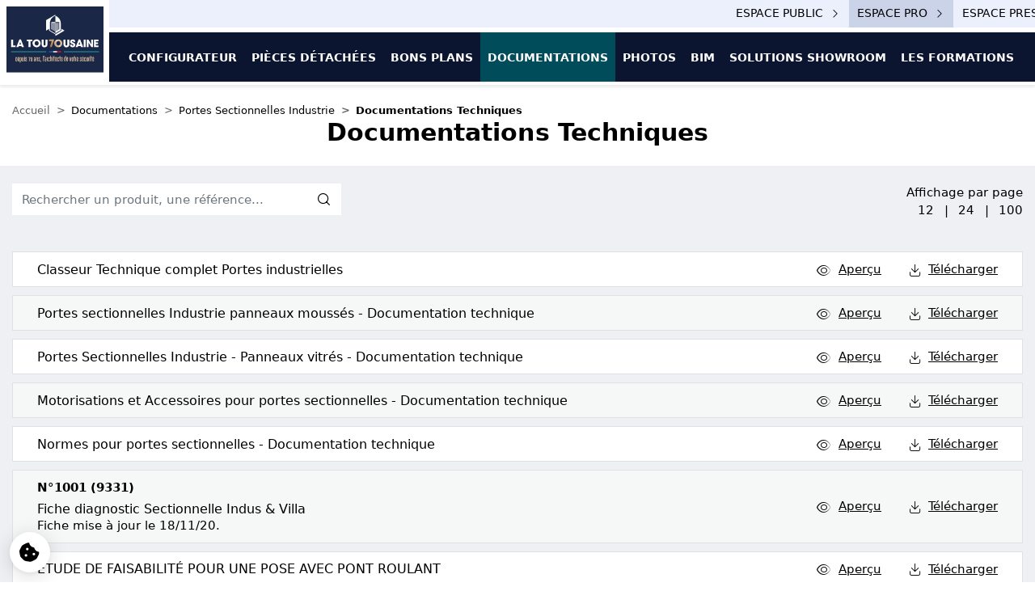

--- FILE ---
content_type: text/html; charset=UTF-8
request_url: https://pro.la-toulousaine.com/fr/documentations/portes-sectionnelles-industrie/documentations-techniques
body_size: 13265
content:


<!DOCTYPE html>
    <html lang="fr">

    <head >
        <script type="text/javascript">
            window.dconf = {"website":"pro","locale":"fr","default_locale":"fr","available_locales":{"fr":{"code":"fr","current":true,"name":"Fran\u00e7ais","uri":"\/fr\/"},"en":{"code":"en","current":false,"name":"Anglais","uri":"\/en\/"}},"cookie_consent":{"policy":{"url":"https:\/\/pro.la-toulousaine.com\/fr\/politique-de-protection-des-donnees"}},"analytics":{"gtm_id":"GTM-KZQG8SF"},"search_engine":{"url":"https:\/\/pro.la-toulousaine.com\/fr\/recherche","min_length":3,"placeholder":"Rechercher une page, un produit ou une notice ..."}}
        </script>

                                <script>
                window.dataLayer = window.dataLayer || [];
                window.gtag = window.gtag || function gtag(){dataLayer.push(arguments);}

                
                gtag('consent', 'default', {
                    'ad_storage': 'denied',
                    'analytics_storage': 'granted',
                    'functionality_storage': 'granted',
                    'personalization_storage': 'denied',
                    'security_storage': 'granted',
                    'wait_for_update': 2000
                });

                gtag('set', 'url_passthrough', true);
            </script>

                        <!-- Google Tag Manager -->
            <script>(function(w,d,s,l,i){w[l]=w[l]||[];w[l].push({'gtm.start':
                        new Date().getTime(),event:'gtm.js'});var f=d.getElementsByTagName(s)[0],
                    j=d.createElement(s),dl=l!='dataLayer'?'&l='+l:'';j.async=true;j.src=
                    'https://www.googletagmanager.com/gtm.js?id='+i+dl;f.parentNode.insertBefore(j,f);
                })(window,document,'script','dataLayer','GTM-KZQG8SF');</script>
            <!-- End Google Tag Manager -->
                                
        <title>Documentations Techniques de Portes Sectionnelles Industrie | Espace professionnel | La Toulousaine</title>
        <meta http-equiv="Content-Type" content="text/html; charset=utf-8" />
<meta charset="UTF-8" />
<meta name="language" content="fr" />
<meta name="robots" content="index, follow" />
<meta name="copyright" content="&amp;copy;2026, La Toulousaine" />
<meta name="description" content="Retrouvez les Documentations Techniques de Portes Sectionnelles Industrie sur le site officiel de La Toulousaine d&eacute;di&eacute; aux professionnels installateurs." />
<meta property="og:site_name" content="Espace professionnel La Toulousaine" />
<meta property="og:type" content="website" />

        <meta content="width=device-width, initial-scale=1, maximum-scale=1, user-scalable=no, minimal-ui" name="viewport">
        <link rel="apple-touch-icon" sizes="180x180" href="/apple-touch-icon.png">
        <link rel="icon" type="image/png" sizes="32x32" href="/favicon-32x32.png">
        <link rel="icon" type="image/png" sizes="16x16" href="/favicon-16x16.png">
        <link rel="manifest" href="/site.webmanifest">
        <link rel="mask-icon" href="/safari-pinned-tab.svg" color="#0c152f">
        <meta name="msapplication-TileColor" content="#da532c">
        <meta name="theme-color" content="#0c152f">

        <link rel="canonical" href="https://pro.la-toulousaine.com/fr/documentations/portes-sectionnelles-industrie/documentations-techniques"/>

        <link rel="alternate" href="https://pro.la-toulousaine.com/fr/documentations/portes-sectionnelles-industrie/documentations-techniques" hreflang="fr"/>
<link rel="alternate" href="https://pro.la-toulousaine.com/en/documentations/industrial-sectional-doors/technical-documentation" hreflang="en"/>

        

        
                    <link rel="preconnect" href="https://fonts.googleapis.com">
            <link rel="preconnect" href="https://fonts.gstatic.com" crossorigin>
            <link href="https://fonts.googleapis.com/css2?family=Montserrat:ital,wght@0,100..900;1,100..900&family=Poppins:ital,wght@0,100;0,200;0,300;0,400;0,500;0,600;0,700;0,800;0,900;1,100;1,200;1,300;1,400;1,500;1,600;1,700;1,800;1,900&display=swap" rel="stylesheet">
        
            
    <link rel="stylesheet" href="/build/pro/1006.7fab217a.css" crossorigin="anonymous" integrity="sha384-9bub+pn5Y67TetM8InepKPu/9czKHCmbjFW4W8UiDlxjVRq//g0Zf2eTg0I9EnMo"><link rel="stylesheet" href="/build/pro/js/app.3d7cd612.css" crossorigin="anonymous" integrity="sha384-uXXrmaMZM2WqcFKrhs+js6emxl/lcc4pYlqa7v5XZko8uHZRqVtEY+fiAf6fDljq">
    </head>

    <body class="content-position-after anniversary-theme"  data-controller="header--header">
                <!-- Google Tag Manager (noscript) -->
        <noscript><iframe src="https://www.googletagmanager.com/ns.html?id=GTM-KZQG8SF"
                          height="0" width="0" style="display:none;visibility:hidden"></iframe></noscript>
        <!-- End Google Tag Manager (noscript) -->
        
            
    


    



    
    
<header
    id="main-header"
    class="header-mode-2 animate__animated animate__fadeIn fixed-top theme-light"
    data-header--header-target="header"
    data-header-scroll-mode="none"
    data-header-content-position="after"
    data-header-collapse-mode="collapse"
    data-header-transparent="false"
>
    

    <div class="header-content" data-header--header-target="headerContent">
        <nav class="navbar theme-light" data-header--header-target="navbar">
            <div class="container"  data-header--header-target="navbarContainer">
                <a href="/fr/" class="navbar-brand navbar-brand-app" data-header--header-target="navbarBrand">
                    <img class="logo logo-default" src="/build/pro/images/common/logo-la-toulousaine-birthday-alt.60756eb5.svg" alt="La Toulousaine" />
                                            <img class="logo logo-collapsed" src="/build/pro/images/common/logo-la-toulousaine-birthday.b94ec714.svg" alt="La Toulousaine" />
                        <img class="logo logo-mobile" src="/build/pro/images/common/logo-la-toulousaine-birthday.b94ec714.svg" alt="La Toulousaine" />
                                    </a>

                <div class="navbar-menu-actions">
                    <div class="navbar-actions">
                        




<div class="navbar-action-type-quick-access">
            <a href="//www.la-toulousaine.com/fr/" class="btn btn-link btn-general-website ms-auto" target="_blank" rel="noopener, noreferrer">
            <span>Espace public</span>
            <i class="flt flt-chevron-right ms-2"></i>
        </a>
    
            <a href="/fr/" class="btn btn-link btn-configurator ms-auto active" target="_blank" rel="noopener, noreferrer">
            <span>Espace pro</span>
            <i class="flt flt-chevron-right ms-2"></i>
        </a>
    
            <a href="/fr/espace-prescripteur" class="btn btn-link btn-configurator ms-auto" target="_blank" rel="noopener, noreferrer">
            <span>Espace prescripteur</span>
            <i class="flt flt-chevron-right ms-2"></i>
        </a>
    </div>

                        <div class="navbar-action-type-action">
                                                        


    <div class="dropdown locale-selector">
        <a href="#" class="dropdown-toggle" data-bs-toggle="dropdown" aria-expanded="false" title="Français">
                    <span class="fi fi-fr"></span>

        </a>

        <ul class="dropdown-menu dropdown-menu-end">
                                                                                                                                                                                                                                                                <li>
                        <a class="dropdown-item" href="https://pro.la-toulousaine.com/en/documentations/industrial-sectional-doors/technical-documentation" title="Anglais">
                                    <span class="fi fi-gb"></span>

                            <span>Anglais</span>
                        </a>
                    </li>
                                    </ul>
    </div>

                                                        
<div class="eshop-link guest-user">
    <a href="/fr/recherche" title="Rechercher" data-lt-toggle="search-engine">
        <i class="flt flt-loop-alt-2" aria-hidden="true"></i>
    </a>

                                    <a class="login-link" href="/fr/identification" title="Connexion">
                <i class="flt flt-user-alt-1" aria-hidden="true"></i>
            </a>
            
    </div>

                            <button
                                class="navbar-toggler hamburger"
                                type="button"
                                data-bs-toggle="offcanvas"
                                data-bs-target="#offcanvasNavbar"
                                aria-controls="offcanvasNavbar"
                                data-header--header-target="toggle"
                            >
                                <span class="hamburger-box">
                                    <span class="hamburger-inner"></span>
                                </span>
                                <span class="hamburger-label">MENU</span>
                            </button>
                        </div>
                    </div>
                    <div class="row menu-quick-action-row">
                        <div class="col">
                                                                                                                                
    
        <ul class="menu menu-main navbar-nav top-menu mx-auto mb-2 mb-lg-0" data-controller="header--menu" data-js-hover="1">
                    
    
            
    
            
    
            
                            
                        
                        
                                
        
                
        
        
        
        
        
        
        
        
        
        
                <li id="item-item_60" class="mi-style-default level-1 nav-item">                            
                            

    <a href="https://pro.la-toulousaine.com/fr/configurateur" class="nav-link">
            
                            

        
    
    

                    
    
    <span class="nav-label" id="item-item_60-label">
                            
        
        Configurateur

            </span>

    
    </a>
    </li>

            
            
                            
                        
                        
                                
                
                                    
                
        
        
        
        
        
        
        
                
        
                <li id="item-item_61" class="mi-style-default level-1 nav-item has-children mega-menu">                            <span class="nav-link no-link">
            
                            

        
    
    

                    
    
    <span class="nav-label" id="item-item_61-label">
                            
        
        Pièces détachées

            </span>

    
    </span>
            
                        <div class="content">
                <div class="inner">
                    <div class="nav-container container-fluid">
                        <ul class="children children-level-2 nav-item-list children">
                                        
                            
                        
                        
                                
                
                                    
        
        
        
        
        
        
        
        
                
        
                <li id="item-item_191" class="mi-style-default level-2 nav-item has-children first">                            
                            

    <a href="https://pro.la-toulousaine.com/fr/boutique/rideaux-et-grilles-metalliques" class="nav-link">
            
                            

        
    
    

                    
    
    <span class="nav-label" id="item-item_191-label">
                            
        
        Rideaux et grilles métalliques

            </span>

    
    </a>
            
                        <ul class="children children-level-3 nav-item-list children">
                            
                            
                        
                        
                                
        
                
        
        
        
        
        
        
        
        
                
        
                <li id="item-item_199" class="mi-style-default level-3 nav-item first">                            
                            

    <a href="https://pro.la-toulousaine.com/fr/boutique/rideaux-et-grilles-metalliques/vente-en-lot" class="nav-link">
            
                            

        
    
    

                    
    
    <span class="nav-label" id="item-item_199-label">
                            
        
        Vente en lot

            </span>

    
    </a>
    </li>

            
            
                            
                        
                        
                                
        
                
        
        
        
        
        
        
        
        
                
        
                <li id="item-item_200" class="mi-style-default level-3 nav-item">                            
                            

    <a href="https://pro.la-toulousaine.com/fr/boutique/rideaux-et-grilles-metalliques/bons-plans" class="nav-link">
            
                            

        
    
    

                    
    
    <span class="nav-label" id="item-item_200-label">
                            
        
        Bons plans

            </span>

    
    </a>
    </li>

            
            
                            
                        
                        
                                
        
                
        
        
        
        
        
        
        
        
                
        
                <li id="item-item_201" class="mi-style-default level-3 nav-item">                            
                            

    <a href="https://pro.la-toulousaine.com/fr/boutique/rideaux-et-grilles-metalliques/murax-110" class="nav-link">
            
                            

        
    
    

                    
    
    <span class="nav-label" id="item-item_201-label">
                            
        
        Murax 110

            </span>

    
    </a>
    </li>

            
            
                            
                        
                        
                                
        
                
        
        
        
        
        
        
        
        
                
        
                <li id="item-item_202" class="mi-style-default level-3 nav-item">                            
                            

    <a href="https://pro.la-toulousaine.com/fr/boutique/rideaux-et-grilles-metalliques/dentel" class="nav-link">
            
                            

        
    
    

                    
    
    <span class="nav-label" id="item-item_202-label">
                            
        
        Dentel

            </span>

    
    </a>
    </li>

            
            
                            
                        
                        
                                
        
                
        
        
        
        
        
        
        
        
                
        
                <li id="item-item_203" class="mi-style-default level-3 nav-item">                            
                            

    <a href="https://pro.la-toulousaine.com/fr/boutique/rideaux-et-grilles-metalliques/murax-47" class="nav-link">
            
                            

        
    
    

                    
    
    <span class="nav-label" id="item-item_203-label">
                            
        
        Murax 47

            </span>

    
    </a>
    </li>

            
            
                            
                        
                        
                                
        
                
        
        
        
        
        
        
        
        
                
        
                <li id="item-item_204" class="mi-style-default level-3 nav-item">                            
                            

    <a href="https://pro.la-toulousaine.com/fr/boutique/rideaux-et-grilles-metalliques/murax-vision" class="nav-link">
            
                            

        
    
    

                    
    
    <span class="nav-label" id="item-item_204-label">
                            
        
        Murax Vision

            </span>

    
    </a>
    </li>

            
            
                            
                        
                        
                                
        
                
        
        
        
        
        
        
        
        
                
        
                <li id="item-item_205" class="mi-style-default level-3 nav-item">                            
                            

    <a href="https://pro.la-toulousaine.com/fr/boutique/rideaux-et-grilles-metalliques/murax-isole" class="nav-link">
            
                            

        
    
    

                    
    
    <span class="nav-label" id="item-item_205-label">
                            
        
        Murax Isolé

            </span>

    
    </a>
    </li>

            
            
                            
                        
                        
                                
        
                
        
        
        
        
        
        
        
        
                
        
                <li id="item-item_206" class="mi-style-default level-3 nav-item">                            
                            

    <a href="https://pro.la-toulousaine.com/fr/boutique/rideaux-et-grilles-metalliques/delial" class="nav-link">
            
                            

        
    
    

                    
    
    <span class="nav-label" id="item-item_206-label">
                            
        
        Delial

            </span>

    
    </a>
    </li>

            
            
                            
                        
                        
                                
        
                
        
        
        
        
        
        
        
        
                
        
                <li id="item-item_207" class="mi-style-default level-3 nav-item last">                            
                            

    <a href="https://pro.la-toulousaine.com/fr/boutique/rideaux-et-grilles-metalliques/maquette-grilles-rideaux" class="nav-link">
            
                            

        
    
    

                    
    
    <span class="nav-label" id="item-item_207-label">
                            
        
        Maquette grilles &amp; rideaux

            </span>

    
    </a>
    </li>

            

            </ul></li>

            
            
                            
                        
                        
                                
                
                                    
        
        
        
        
        
        
        
        
                
        
                <li id="item-item_192" class="mi-style-default level-2 nav-item has-children">                            
                            

    <a href="https://pro.la-toulousaine.com/fr/boutique/portes-sectionnelles-industrie" class="nav-link">
            
                            

        
    
    

                    
    
    <span class="nav-label" id="item-item_192-label">
                            
        
        Portes sectionnelles industrie

            </span>

    
    </a>
            
                        <ul class="children children-level-3 nav-item-list children">
                            
                            
                        
                        
                                
        
                
        
        
        
        
        
        
        
        
                
        
                <li id="item-item_208" class="mi-style-default level-3 nav-item first">                            
                            

    <a href="https://pro.la-toulousaine.com/fr/boutique/portes-sectionnelles-industrie/vente-en-lot" class="nav-link">
            
                            

        
    
    

                    
    
    <span class="nav-label" id="item-item_208-label">
                            
        
        Vente en lot

            </span>

    
    </a>
    </li>

            
            
                            
                        
                        
                                
        
                
        
        
        
        
        
        
        
        
                
        
                <li id="item-item_238" class="mi-style-default level-3 nav-item">                            
                            

    <a href="https://pro.la-toulousaine.com/fr/boutique/portes-sectionnelles-industrie/bons-plans" class="nav-link">
            
                            

        
    
    

                    
    
    <span target="_self" class="nav-label" id="item-item_238-label">
                            
        
        Bons Plans

            </span>

    
    </a>
    </li>

            
            
                            
                        
                        
                                
        
                
        
        
        
        
        
        
        
        
                
        
                <li id="item-item_209" class="mi-style-default level-3 nav-item">                            
                            

    <a href="https://pro.la-toulousaine.com/fr/boutique/portes-sectionnelles-industrie/tabliers" class="nav-link">
            
                            

        
    
    

                    
    
    <span class="nav-label" id="item-item_209-label">
                            
        
        Tabliers

            </span>

    
    </a>
    </li>

            
            
                            
                        
                        
                                
        
                
        
        
        
        
        
        
        
        
                
        
                <li id="item-item_210" class="mi-style-default level-3 nav-item">                            
                            

    <a href="https://pro.la-toulousaine.com/fr/boutique/portes-sectionnelles-industrie/rails" class="nav-link">
            
                            

        
    
    

                    
    
    <span class="nav-label" id="item-item_210-label">
                            
        
        Rails

            </span>

    
    </a>
    </li>

            
            
                            
                        
                        
                                
        
                
        
        
        
        
        
        
        
        
                
        
                <li id="item-item_211" class="mi-style-default level-3 nav-item">                            
                            

    <a href="https://pro.la-toulousaine.com/fr/boutique/portes-sectionnelles-industrie/axes" class="nav-link">
            
                            

        
    
    

                    
    
    <span class="nav-label" id="item-item_211-label">
                            
        
        Axes

            </span>

    
    </a>
    </li>

            
            
                            
                        
                        
                                
        
                
        
        
        
        
        
        
        
        
                
        
                <li id="item-item_212" class="mi-style-default level-3 nav-item">                            
                            

    <a href="https://pro.la-toulousaine.com/fr/boutique/portes-sectionnelles-industrie/motorisations" class="nav-link">
            
                            

        
    
    

                    
    
    <span class="nav-label" id="item-item_212-label">
                            
        
        Motorisations

            </span>

    
    </a>
    </li>

            
            
                            
                        
                        
                                
        
                
        
        
        
        
        
        
        
        
                
        
                <li id="item-item_213" class="mi-style-default level-3 nav-item">                            
                            

    <a href="https://pro.la-toulousaine.com/fr/boutique/portes-sectionnelles-industrie/organes-de-commande-et-automatisme" class="nav-link">
            
                            

        
    
    

                    
    
    <span class="nav-label" id="item-item_213-label">
                            
        
        Organes de commande et automatisme

            </span>

    
    </a>
    </li>

            
            
                            
                        
                        
                                
        
                
        
        
        
        
        
        
        
        
                
        
                <li id="item-item_214" class="mi-style-default level-3 nav-item">                            
                            

    <a href="https://pro.la-toulousaine.com/fr/boutique/portes-sectionnelles-industrie/accessoires-tablier" class="nav-link">
            
                            

        
    
    

                    
    
    <span class="nav-label" id="item-item_214-label">
                            
        
        Accessoires tablier

            </span>

    
    </a>
    </li>

            
            
                            
                        
                        
                                
        
                
        
        
        
        
        
        
        
        
                
        
                <li id="item-item_215" class="mi-style-default level-3 nav-item last">                            
                            

    <a href="https://pro.la-toulousaine.com/fr/boutique/portes-sectionnelles-industrie/accessoires-motorisation" class="nav-link">
            
                            

        
    
    

                    
    
    <span class="nav-label" id="item-item_215-label">
                            
        
        Accessoires motorisation

            </span>

    
    </a>
    </li>

            

            </ul></li>

            
            
                            
                        
                        
                                
                
                                    
        
        
        
        
        
        
        
                
                
        
                <li id="item-item_193" class="mi-style-default level-2 nav-item has-children">            
                                        <ul class="children children-level-3 nav-item-list children">
                            
                            
                        
                        
                                
                
                                    
        
        
        
        
        
        
        
        
                
        
                <li id="item-item_194" class="mi-style-default level-3 nav-item has-children first">                            
                            

    <a href="https://pro.la-toulousaine.com/fr/boutique/portes-sectionnelles-habitat" class="nav-link">
            
                            

        
    
    

                    
    
    <span class="nav-label" id="item-item_194-label">
                            
        
        Portes sectionnelles habitat

            </span>

    
    </a>
            
                        <ul class="children children-level-4 nav-item-list children">
                            
                            
                        
                        
                                
        
                
        
        
        
        
        
        
        
        
                
        
                <li id="item-item_216" class="mi-style-default level-4 nav-item first">                            
                            

    <a href="https://pro.la-toulousaine.com/fr/boutique/portes-sectionnelles-habitat/vente-en-lot" class="nav-link">
            
                            

        
    
    

                    
    
    <span class="nav-label" id="item-item_216-label">
                            
        
        Vente en lot

            </span>

    
    </a>
    </li>

            
            
                            
                        
                        
                                
        
                
        
        
        
        
        
        
        
        
                
        
                <li id="item-item_217" class="mi-style-default level-4 nav-item">                            
                            

    <a href="https://pro.la-toulousaine.com/fr/boutique/portes-sectionnelles-habitat/bons-plans" class="nav-link">
            
                            

        
    
    

                    
    
    <span class="nav-label" id="item-item_217-label">
                            
        
        Bons plans

            </span>

    
    </a>
    </li>

            
            
                            
                        
                        
                                
        
                
        
        
        
        
        
        
        
        
                
        
                <li id="item-item_218" class="mi-style-default level-4 nav-item">                            
                            

    <a href="https://pro.la-toulousaine.com/fr/boutique/portes-sectionnelles-habitat/refoulement-vertical" class="nav-link">
            
                            

        
    
    

                    
    
    <span class="nav-label" id="item-item_218-label">
                            
        
        Sectionnelle

            </span>

    
    </a>
    </li>

            
            
                            
                        
                        
                                
        
                
        
        
        
        
        
        
        
        
                
        
                <li id="item-item_219" class="mi-style-default level-4 nav-item last">                            
                            

    <a href="https://pro.la-toulousaine.com/fr/boutique/portes-sectionnelles-habitat/deplacement-lateral" class="nav-link">
            
                            

        
    
    

                    
    
    <span class="nav-label" id="item-item_219-label">
                            
        
        Déplacement latéral

            </span>

    
    </a>
    </li>

            

            </ul></li>

            
                </ul>
                            <ul class="children children-level-3 nav-item-list children">
                            
                            
                        
                        
                                
                
                                    
        
        
        
        
        
        
        
        
                
        
                <li id="item-item_195" class="mi-style-default level-3 nav-item has-children last">                            
                            

    <a href="https://pro.la-toulousaine.com/fr/boutique/garde-corps-aluminium" class="nav-link">
            
                            

        
    
    

                    
    
    <span class="nav-label" id="item-item_195-label">
                            
        
        Garde-corps aluminium

            </span>

    
    </a>
            
                        <ul class="children children-level-4 nav-item-list children">
                            
                            
                        
                        
                                
        
                
        
        
        
        
        
        
        
        
                
        
                <li id="item-item_220" class="mi-style-default level-4 nav-item first last">                            
                            

    <a href="https://pro.la-toulousaine.com/fr/boutique/garde-corps-aluminium/bons-plans" class="nav-link">
            
                            

        
    
    

                    
    
    <span class="nav-label" id="item-item_220-label">
                            
        
        Bons plans

            </span>

    
    </a>
    </li>

            

            </ul></li>

            
                </ul>
            </li>

            
            
                            
                        
                        
                                
                
                                    
        
        
        
        
        
        
        
                
                
        
                <li id="item-item_196" class="mi-style-default level-2 nav-item has-children last">            
                                        <ul class="children children-level-3 nav-item-list children">
                            
                            
                        
                        
                                
                
                                    
        
        
        
        
        
        
        
        
                
        
                <li id="item-item_197" class="mi-style-default level-3 nav-item has-children first">                            
                            

    <a href="https://pro.la-toulousaine.com/fr/boutique/portails-et-clotures-aluminium" class="nav-link">
            
                            

        
    
    

                    
    
    <span class="nav-label" id="item-item_197-label">
                            
        
        Portails et clôtures aluminium

            </span>

    
    </a>
            
                        <ul class="children children-level-4 nav-item-list children">
                            
                            
                        
                        
                                
        
                
        
        
        
        
        
        
        
        
                
        
                <li id="item-item_222" class="mi-style-default level-4 nav-item first">                            
                            

    <a href="https://pro.la-toulousaine.com/fr/boutique/portails-et-clotures-aluminium/vente-en-lot" class="nav-link">
            
                            

        
    
    

                    
    
    <span class="nav-label" id="item-item_222-label">
                            
        
        Vente en lot

            </span>

    
    </a>
    </li>

            
            
                            
                        
                        
                                
        
                
        
        
        
        
        
        
        
        
                
        
                <li id="item-item_223" class="mi-style-default level-4 nav-item">                            
                            

    <a href="https://pro.la-toulousaine.com/fr/boutique/portails-et-clotures-aluminium/bons-plans" class="nav-link">
            
                            

        
    
    

                    
    
    <span class="nav-label" id="item-item_223-label">
                            
        
        Bons plans

            </span>

    
    </a>
    </li>

            
            
                            
                        
                        
                                
        
                
        
        
        
        
        
        
        
        
                
        
                <li id="item-item_224" class="mi-style-default level-4 nav-item">                            
                            

    <a href="https://pro.la-toulousaine.com/fr/boutique/portails-et-clotures-aluminium/battant" class="nav-link">
            
                            

        
    
    

                    
    
    <span class="nav-label" id="item-item_224-label">
                            
        
        Battant

            </span>

    
    </a>
    </li>

            
            
                            
                        
                        
                                
        
                
        
        
        
        
        
        
        
        
                
        
                <li id="item-item_225" class="mi-style-default level-4 nav-item">                            
                            

    <a href="https://pro.la-toulousaine.com/fr/boutique/portails-et-clotures-aluminium/coulissant" class="nav-link">
            
                            

        
    
    

                    
    
    <span class="nav-label" id="item-item_225-label">
                            
        
        Coulissant

            </span>

    
    </a>
    </li>

            
            
                            
                        
                        
                                
        
                
        
        
        
        
        
        
        
        
                
        
                <li id="item-item_226" class="mi-style-default level-4 nav-item">                            
                            

    <a href="https://pro.la-toulousaine.com/fr/boutique/portails-et-clotures-aluminium/clotures" class="nav-link">
            
                            

        
    
    

                    
    
    <span class="nav-label" id="item-item_226-label">
                            
        
        Clôtures

            </span>

    
    </a>
    </li>

            
            
                            
                        
                        
                                
        
                
        
        
        
        
        
        
        
        
                
        
                <li id="item-item_227" class="mi-style-default level-4 nav-item last">                            
                            

    <a href="https://pro.la-toulousaine.com/fr/boutique/portails-et-clotures-aluminium/maquette-portails" class="nav-link">
            
                            

        
    
    

                    
    
    <span class="nav-label" id="item-item_227-label">
                            
        
        Maquette portails

            </span>

    
    </a>
    </li>

            

            </ul></li>

            
                </ul>
                            <ul class="children children-level-3 nav-item-list children">
                            
                            
                        
                        
                                
        
                
        
        
        
        
        
        
        
        
                
        
                <li id="item-item_198" class="mi-style-default level-3 nav-item last">                            
                            

    <a href="https://pro.la-toulousaine.com/fr/boutique/nuanciers-plv" class="nav-link">
            
                            

        
    
    

                    
    
    <span class="nav-label" id="item-item_198-label">
                            
        
        Nuanciers &amp; PLV

            </span>

    
    </a>
    </li>

            
                </ul>
            </li>

            

                        </ul>
                    </div>
                </div>
            </div></li>

            
            
                            
                        
                        
                                
        
                
        
        
        
        
        
        
        
        
        
        
                <li id="item-item_273" class="mi-style-default level-1 nav-item">                            
                            

    <a href="https://pro.la-toulousaine.com/fr/boutique/bons-plans" class="nav-link">
            
                            

        
    
    

                    
    
    <span target="_self" class="nav-label" id="item-item_273-label">
                            
        
        Bons plans

            </span>

    
    </a>
    </li>

            
            
                            
                        
                        
                                
                
                                    
                
        
        
        
        
        
        
        
                
        
                <li id="item-item_62" class="mi-style-default level-1 nav-item has-children mega-menu">                            <span class="nav-link no-link">
            
                            

        
    
    

                    
    
    <span class="nav-label" id="item-item_62-label">
                            
        
        Documentations

            </span>

    
    </span>
            
                        <div class="content">
                <div class="inner">
                    <div class="nav-container container-fluid">
                        <ul class="children children-level-2 nav-item-list children">
                                        
                            
                        
                        
                                
                
                                    
        
        
        
        
        
        
        
        
                
        
                <li id="item-item_101" class="mi-style-default level-2 nav-item has-children first">                            <span class="nav-link no-link">
            
                            

        
    
    

                    
    
    <span class="nav-label" id="item-item_101-label">
                            
        
        Rideaux et grilles métalliques

            </span>

    
    </span>
            
                        <ul class="children children-level-3 nav-item-list children">
                            
                            
                        
                        
                                
        
                
        
        
        
        
        
        
        
        
                
        
                <li id="item-item_105" class="mi-style-default level-3 nav-item first">                            
                            

    <a href="https://pro.la-toulousaine.com/fr/documentations/rideaux-et-grilles-metalliques/documentations-commerciales" class="nav-link">
            
                            

        
    
    

                    
    
    <span class="nav-label" id="item-item_105-label">
                            
        
        Documentations commerciales

            </span>

    
    </a>
    </li>

            
            
                            
                        
                        
                                
        
                
        
        
        
        
        
        
        
        
                
        
                <li id="item-item_102" class="mi-style-default level-3 nav-item">                            
                            

    <a href="https://pro.la-toulousaine.com/fr/documentations/rideaux-et-grilles-metalliques/documentations-techniques" class="nav-link">
            
                            

        
    
    

                    
    
    <span class="nav-label" id="item-item_102-label">
                            
        
        Documentations techniques

            </span>

    
    </a>
    </li>

            
            
                            
                        
                        
                                
        
                
        
        
        
        
        
        
        
        
                
        
                <li id="item-item_104" class="mi-style-default level-3 nav-item">                            
                            

    <a href="https://pro.la-toulousaine.com/fr/documentations/rideaux-et-grilles-metalliques/notices" class="nav-link">
            
                            

        
    
    

                    
    
    <span class="nav-label" id="item-item_104-label">
                            
        
        Notices

            </span>

    
    </a>
    </li>

            
            
                            
                        
                        
                                
        
                
        
        
        
        
        
        
        
        
                
        
                <li id="item-item_103" class="mi-style-default level-3 nav-item">                            
                            

    <a href="https://pro.la-toulousaine.com/fr/documentations/rideaux-et-grilles-metalliques/certifications-garanties" class="nav-link">
            
                            

        
    
    

                    
    
    <span class="nav-label" id="item-item_103-label">
                            
        
        Certifications &amp; Garanties

            </span>

    
    </a>
    </li>

            
            
                            
                        
                        
                                
        
                
        
        
        
        
        
        
        
        
                
        
                <li id="item-item_106" class="mi-style-default level-3 nav-item last">                            
                            

    <a href="https://pro.la-toulousaine.com/fr/documentations/rideaux-et-grilles-metalliques/cctp" class="nav-link">
            
                            

        
    
    

                    
    
    <span class="nav-label" id="item-item_106-label">
                            
        
        CCTP

            </span>

    
    </a>
    </li>

            

            </ul></li>

            
            
                            
                        
                        
                                
                
                                    
        
        
        
        
        
        
        
        
                
        
                <li id="item-item_107" class="mi-style-default level-2 nav-item has-children">                            <span class="nav-link no-link">
            
                            

        
    
    

                    
    
    <span class="nav-label" id="item-item_107-label">
                            
        
        Portes Sectionnelles Industrie

            </span>

    
    </span>
            
                        <ul class="children children-level-3 nav-item-list children">
                            
                            
                        
                        
                                
        
                
        
        
        
        
        
        
        
        
                
        
                <li id="item-item_111" class="mi-style-default level-3 nav-item first">                            
                            

    <a href="https://pro.la-toulousaine.com/fr/documentations/portes-sectionnelles-industrie/documentations-commerciales" class="nav-link">
            
                            

        
    
    

                    
    
    <span class="nav-label" id="item-item_111-label">
                            
        
        Documentations Commerciales

            </span>

    
    </a>
    </li>

            
            
                            
                        
                        
                                
        
                
        
        
        
        
        
        
        
        
                
        
                <li id="item-item_108" class="mi-style-default level-3 nav-item">                            
                            

    <a href="https://pro.la-toulousaine.com/fr/documentations/portes-sectionnelles-industrie/documentations-techniques" class="nav-link">
            
                            

        
    
    

                    
    
    <span class="nav-label" id="item-item_108-label">
                            
        
        Documentations Techniques

            </span>

    
    </a>
    </li>

            
            
                            
                        
                        
                                
        
                
        
        
        
        
        
        
        
        
                
        
                <li id="item-item_109" class="mi-style-default level-3 nav-item">                            
                            

    <a href="https://pro.la-toulousaine.com/fr/documentations/portes-sectionnelles-industrie/notices" class="nav-link">
            
                            

        
    
    

                    
    
    <span class="nav-label" id="item-item_109-label">
                            
        
        Notices

            </span>

    
    </a>
    </li>

            
            
                            
                        
                        
                                
        
                
        
        
        
        
        
        
        
        
                
        
                <li id="item-item_110" class="mi-style-default level-3 nav-item">                            
                            

    <a href="https://pro.la-toulousaine.com/fr/documentations/portes-sectionnelles-industrie/certifications-garanties" class="nav-link">
            
                            

        
    
    

                    
    
    <span class="nav-label" id="item-item_110-label">
                            
        
        Certifications &amp; Garanties

            </span>

    
    </a>
    </li>

            
            
                            
                        
                        
                                
        
                
        
        
        
        
        
        
        
        
                
        
                <li id="item-item_112" class="mi-style-default level-3 nav-item last">                            
                            

    <a href="https://pro.la-toulousaine.com/fr/documentations/portes-sectionnelles-industrie/cctp" class="nav-link">
            
                            

        
    
    

                    
    
    <span class="nav-label" id="item-item_112-label">
                            
        
        CCTP

            </span>

    
    </a>
    </li>

            

            </ul></li>

            
            
                            
                        
                        
                                
                
                                    
        
        
        
        
        
        
        
        
                
        
                <li id="item-item_115" class="mi-style-default level-2 nav-item has-children">                            <span class="nav-link no-link">
            
                            

        
    
    

                    
    
    <span class="nav-label" id="item-item_115-label">
                            
        
        Portes de garage habitat

            </span>

    
    </span>
            
                        <ul class="children children-level-3 nav-item-list children">
                            
                            
                        
                        
                                
        
                
        
        
        
        
        
        
        
        
                
        
                <li id="item-item_137" class="mi-style-default level-3 nav-item first">                            
                            

    <a href="https://pro.la-toulousaine.com/fr/documentations/portes-de-garage-habitat/documentations-commerciales" class="nav-link">
            
                            

        
    
    

                    
    
    <span class="nav-label" id="item-item_137-label">
                            
        
        Documentations Commerciales

            </span>

    
    </a>
    </li>

            
            
                            
                        
                        
                                
        
                
        
        
        
        
        
        
        
        
                
        
                <li id="item-item_128" class="mi-style-default level-3 nav-item">                            
                            

    <a href="https://pro.la-toulousaine.com/fr/documentations/portes-de-garage-habitat/documentations-techniques" class="nav-link">
            
                            

        
    
    

                    
    
    <span class="nav-label" id="item-item_128-label">
                            
        
        Documentations techniques

            </span>

    
    </a>
    </li>

            
            
                            
                        
                        
                                
        
                
        
        
        
        
        
        
        
        
                
        
                <li id="item-item_133" class="mi-style-default level-3 nav-item">                            
                            

    <a href="https://pro.la-toulousaine.com/fr/documentations/portes-de-garage-habitat/notices" class="nav-link">
            
                            

        
    
    

                    
    
    <span class="nav-label" id="item-item_133-label">
                            
        
        Notices

            </span>

    
    </a>
    </li>

            
            
                            
                        
                        
                                
        
                
        
        
        
        
        
        
        
        
                
        
                <li id="item-item_129" class="mi-style-default level-3 nav-item">                            
                            

    <a href="https://pro.la-toulousaine.com/fr/documentations/portes-de-garage-habitat/certifications-garanties" class="nav-link">
            
                            

        
    
    

                    
    
    <span class="nav-label" id="item-item_129-label">
                            
        
        Certifications &amp; Garanties

            </span>

    
    </a>
    </li>

            
            
                            
                        
                        
                                
        
                
        
        
        
        
        
        
        
        
                
        
                <li id="item-item_141" class="mi-style-default level-3 nav-item last">                            
                            

    <a href="https://pro.la-toulousaine.com/fr/documentations/portes-de-garage-habitat/cctp" class="nav-link">
            
                            

        
    
    

                    
    
    <span class="nav-label" id="item-item_141-label">
                            
        
        CCTP

            </span>

    
    </a>
    </li>

            

            </ul></li>

            
            
                            
                        
                        
                                
                
                                    
        
        
        
        
        
        
        
        
                
        
                <li id="item-item_117" class="mi-style-default level-2 nav-item has-children">                            <span class="nav-link no-link">
            
                            

        
    
    

                    
    
    <span class="nav-label" id="item-item_117-label">
                            
        
        Portails et clôtures aluminium

            </span>

    
    </span>
            
                        <ul class="children children-level-3 nav-item-list children">
                            
                            
                        
                        
                                
        
                
        
        
        
        
        
        
        
        
                
        
                <li id="item-item_138" class="mi-style-default level-3 nav-item first">                            
                            

    <a href="https://pro.la-toulousaine.com/fr/documentations/portails-et-clotures-aluminium/documentations-commerciales" class="nav-link">
            
                            

        
    
    

                    
    
    <span class="nav-label" id="item-item_138-label">
                            
        
        Documentations Commerciales

            </span>

    
    </a>
    </li>

            
            
                            
                        
                        
                                
        
                
        
        
        
        
        
        
        
        
                
        
                <li id="item-item_127" class="mi-style-default level-3 nav-item">                            
                            

    <a href="https://pro.la-toulousaine.com/fr/documentations/portails-et-clotures-aluminium/documentations-techniques" class="nav-link">
            
                            

        
    
    

                    
    
    <span class="nav-label" id="item-item_127-label">
                            
        
        Documentations techniques

            </span>

    
    </a>
    </li>

            
            
                            
                        
                        
                                
        
                
        
        
        
        
        
        
        
        
                
        
                <li id="item-item_134" class="mi-style-default level-3 nav-item">                            
                            

    <a href="https://pro.la-toulousaine.com/fr/documentations/portails-et-clotures-aluminium/notices" class="nav-link">
            
                            

        
    
    

                    
    
    <span class="nav-label" id="item-item_134-label">
                            
        
        Notices

            </span>

    
    </a>
    </li>

            
            
                            
                        
                        
                                
        
                
        
        
        
        
        
        
        
        
                
        
                <li id="item-item_130" class="mi-style-default level-3 nav-item">                            
                            

    <a href="https://pro.la-toulousaine.com/fr/documentations/portails-et-clotures-aluminium/certifications-garanties" class="nav-link">
            
                            

        
    
    

                    
    
    <span class="nav-label" id="item-item_130-label">
                            
        
        Certifications &amp; Garanties

            </span>

    
    </a>
    </li>

            
            
                            
                        
                        
                                
        
                
        
        
        
        
        
        
        
        
                
        
                <li id="item-item_142" class="mi-style-default level-3 nav-item last">                            
                            

    <a href="https://pro.la-toulousaine.com/fr/documentations/portails-et-clotures-aluminium/cctp" class="nav-link">
            
                            

        
    
    

                    
    
    <span class="nav-label" id="item-item_142-label">
                            
        
        CCTP

            </span>

    
    </a>
    </li>

            

            </ul></li>

            
            
                            
                        
                        
                                
                
                                    
        
        
        
        
        
        
        
        
                
        
                <li id="item-item_248" class="mi-style-style_1 level-2 nav-item has-children">                            <span class="nav-link no-link">
            
                            

        
    
    

                    
    
    <span class="nav-label" id="item-item_248-label">
                            
        
        Pergolas

            </span>

    
    </span>
            
                        <ul class="children children-level-3 nav-item-list children">
                            
                            
                        
                        
                                
        
                
        
        
        
        
        
        
        
        
                
        
                <li id="item-item_249" class="mi-style-default level-3 nav-item first">                            
                            

    <a href="https://pro.la-toulousaine.com/fr/documentations/pergolas-toiles-et-bioclimatiques/documentations-commerciales" class="nav-link">
            
                            

        
    
    

                    
    
    <span class="nav-label" id="item-item_249-label">
                            
        
        Documentations Commerciales

            </span>

    
    </a>
    </li>

            
            
                            
                        
                        
                                
        
                
        
        
        
        
        
        
        
        
                
        
                <li id="item-item_272" class="mi-style-default level-3 nav-item">                            
                            

    <a href="https://pro.la-toulousaine.com/fr/documentations/pergolas-toiles-et-bioclimatiques/documentations-techniques" class="nav-link">
            
                            

        
    
    

                    
    
    <span class="nav-label" id="item-item_272-label">
                            
        
        Documentations techniques

            </span>

    
    </a>
    </li>

            
            
                            
                        
                        
                                
        
                
        
        
        
        
        
        
        
        
                
        
                <li id="item-item_252" class="mi-style-default level-3 nav-item">                            
                            

    <a href="https://pro.la-toulousaine.com/fr/documentations/pergolas-toiles-et-bioclimatiques/notices" class="nav-link">
            
                            

        
    
    

                    
    
    <span class="nav-label" id="item-item_252-label">
                            
        
        Notices

            </span>

    
    </a>
    </li>

            
            
                            
                        
                        
                                
        
                
        
        
        
        
        
        
        
        
                
        
                <li id="item-item_264" class="mi-style-default level-3 nav-item last">                            
                            

    <a href="https://pro.la-toulousaine.com/fr/documentations/pergolas-toiles-et-bioclimatiques/certifications-garanties" class="nav-link">
            
                            

        
    
    

                    
    
    <span class="nav-label" id="item-item_264-label">
                            
        
        Certifications &amp; Garanties

            </span>

    
    </a>
    </li>

            

            </ul></li>

            
            
                            
                        
                        
                                
                
                                    
        
        
        
        
        
        
        
        
                
        
                <li id="item-item_121" class="mi-style-default level-2 nav-item has-children">                            <span class="nav-link no-link">
            
                            

        
    
    

                    
    
    <span class="nav-label" id="item-item_121-label">
                            
        
        Garde-corps et barrières de piscine

            </span>

    
    </span>
            
                        <ul class="children children-level-3 nav-item-list children">
                            
                            
                        
                        
                                
        
                
        
        
        
        
        
        
        
        
                
        
                <li id="item-item_140" class="mi-style-default level-3 nav-item first">                            
                            

    <a href="https://pro.la-toulousaine.com/fr/documentations/garde-corps-aluminium/documentations-commerciales" class="nav-link">
            
                            

        
    
    

                    
    
    <span class="nav-label" id="item-item_140-label">
                            
        
        Documentations Commerciales

            </span>

    
    </a>
    </li>

            
            
                            
                        
                        
                                
        
                
        
        
        
        
        
        
        
        
                
        
                <li id="item-item_125" class="mi-style-default level-3 nav-item">                            
                            

    <a href="https://pro.la-toulousaine.com/fr/documentations/garde-corps-aluminium/documentations-techniques" class="nav-link">
            
                            

        
    
    

                    
    
    <span class="nav-label" id="item-item_125-label">
                            
        
        Documentations techniques

            </span>

    
    </a>
    </li>

            
            
                            
                        
                        
                                
        
                
        
        
        
        
        
        
        
        
                
        
                <li id="item-item_136" class="mi-style-default level-3 nav-item">                            
                            

    <a href="https://pro.la-toulousaine.com/fr/documentations/garde-corps-aluminium/notices" class="nav-link">
            
                            

        
    
    

                    
    
    <span class="nav-label" id="item-item_136-label">
                            
        
        Notices

            </span>

    
    </a>
    </li>

            
            
                            
                        
                        
                                
        
                
        
        
        
        
        
        
        
        
                
        
                <li id="item-item_132" class="mi-style-default level-3 nav-item">                            
                            

    <a href="https://pro.la-toulousaine.com/fr/documentations/garde-corps-aluminium/certifications-garanties" class="nav-link">
            
                            

        
    
    

                    
    
    <span class="nav-label" id="item-item_132-label">
                            
        
        Certifications &amp; Garanties

            </span>

    
    </a>
    </li>

            
            
                            
                        
                        
                                
        
                
        
        
        
        
        
        
        
        
                
        
                <li id="item-item_143" class="mi-style-default level-3 nav-item last">                            
                            

    <a href="https://pro.la-toulousaine.com/fr/documentations/garde-corps-aluminium/cctp" class="nav-link">
            
                            

        
    
    

                    
    
    <span class="nav-label" id="item-item_143-label">
                            
        
        CCTP

            </span>

    
    </a>
    </li>

            

            </ul></li>

            
            
                            
                        
                        
                                
                
                                    
        
        
        
        
        
        
        
        
                
        
                <li id="item-item_119" class="mi-style-default level-2 nav-item has-children last">                            <span class="nav-link no-link">
            
                            

        
    
    

                    
    
    <span class="nav-label" id="item-item_119-label">
                            
        
        Volets roulants de sécurité

            </span>

    
    </span>
            
                        <ul class="children children-level-3 nav-item-list children">
                            
                            
                        
                        
                                
        
                
        
        
        
        
        
        
        
        
                
        
                <li id="item-item_139" class="mi-style-default level-3 nav-item first">                            
                            

    <a href="https://pro.la-toulousaine.com/fr/documentations/volets-roulants/documentations-commerciales" class="nav-link">
            
                            

        
    
    

                    
    
    <span class="nav-label" id="item-item_139-label">
                            
        
        Documentations Commerciales

            </span>

    
    </a>
    </li>

            
            
                            
                        
                        
                                
        
                
        
        
        
        
        
        
        
        
                
        
                <li id="item-item_126" class="mi-style-default level-3 nav-item">                            
                            

    <a href="https://pro.la-toulousaine.com/fr/documentations/volets-roulants/documentations-techniques" class="nav-link">
            
                            

        
    
    

                    
    
    <span class="nav-label" id="item-item_126-label">
                            
        
        Documentations techniques

            </span>

    
    </a>
    </li>

            
            
                            
                        
                        
                                
        
                
        
        
        
        
        
        
        
        
                
        
                <li id="item-item_135" class="mi-style-default level-3 nav-item">                            
                            

    <a href="https://pro.la-toulousaine.com/fr/documentations/volets-roulants/notices" class="nav-link">
            
                            

        
    
    

                    
    
    <span class="nav-label" id="item-item_135-label">
                            
        
        Notices

            </span>

    
    </a>
    </li>

            
            
                            
                        
                        
                                
        
                
        
        
        
        
        
        
        
        
                
        
                <li id="item-item_131" class="mi-style-default level-3 nav-item last">                            
                            

    <a href="https://pro.la-toulousaine.com/fr/documentations/volets-roulants/certifications-garanties" class="nav-link">
            
                            

        
    
    

                    
    
    <span class="nav-label" id="item-item_131-label">
                            
        
        Certifications &amp; Garanties

            </span>

    
    </a>
    </li>

            

            </ul></li>

            

                        </ul>
                    </div>
                </div>
            </div></li>

            
            
                            
                        
                        
                                
                
                                    
                
        
        
        
        
        
        
        
                
        
                <li id="item-item_64" class="mi-style-default level-1 nav-item has-children mega-menu">                            <span class="nav-link no-link">
            
                            

        
    
    

                    
    
    <span class="nav-label" id="item-item_64-label">
                            
        
        Photos

            </span>

    
    </span>
            
                        <div class="content">
                <div class="inner">
                    <div class="nav-container container-fluid">
                        <ul class="children children-level-2 nav-item-list children">
                                        
                            
                        
                        
                                
                
                                    
        
        
        
        
        
        
        
        
                
        
                <li id="item-item_99" class="mi-style-default level-2 nav-item has-children first">                            <span class="nav-link no-link">
            
                            

        
    
    

                    
    
    <span class="nav-label" id="item-item_99-label">
                            
        
        Rideaux et grilles métalliques

            </span>

    
    </span>
            
                        <ul class="children children-level-3 nav-item-list children">
                            
                            
                        
                        
                                
        
                
        
        
        
        
        
        
        
        
                
        
                <li id="item-item_100" class="mi-style-default level-3 nav-item first last">                            
                            

    <a href="https://pro.la-toulousaine.com/fr/documentations/rideaux-et-grilles-metalliques/photos" class="nav-link">
            
                            

        
    
    

                    
    
    <span class="nav-label" id="item-item_100-label">
                            
        
        Photos

            </span>

    
    </a>
    </li>

            

            </ul></li>

            
            
                            
                        
                        
                                
                
                                    
        
        
        
        
        
        
        
        
                
        
                <li id="item-item_113" class="mi-style-default level-2 nav-item has-children">                            <span class="nav-link no-link">
            
                            

        
    
    

                    
    
    <span class="nav-label" id="item-item_113-label">
                            
        
        Portes Sectionnelles Industrie

            </span>

    
    </span>
            
                        <ul class="children children-level-3 nav-item-list children">
                            
                            
                        
                        
                                
        
                
        
        
        
        
        
        
        
        
                
        
                <li id="item-item_114" class="mi-style-default level-3 nav-item first last">                            
                            

    <a href="https://pro.la-toulousaine.com/fr/documentations/portes-sectionnelles-industrie/photos" class="nav-link">
            
                            

        
    
    

                    
    
    <span class="nav-label" id="item-item_114-label">
                            
        
        Photos

            </span>

    
    </a>
    </li>

            

            </ul></li>

            
            
                            
                        
                        
                                
                
                                    
        
        
        
        
        
        
        
        
                
        
                <li id="item-item_116" class="mi-style-default level-2 nav-item has-children">                            <span class="nav-link no-link">
            
                            

        
    
    

                    
    
    <span class="nav-label" id="item-item_116-label">
                            
        
        Portes de garage habitat

            </span>

    
    </span>
            
                        <ul class="children children-level-3 nav-item-list children">
                            
                            
                        
                        
                                
        
                
        
        
        
        
        
        
        
        
                
        
                <li id="item-item_147" class="mi-style-default level-3 nav-item first last">                            
                            

    <a href="https://pro.la-toulousaine.com/fr/documentations/portes-de-garage-habitat/photos" class="nav-link">
            
                            

        
    
    

                    
    
    <span class="nav-label" id="item-item_147-label">
                            
        
        Photos

            </span>

    
    </a>
    </li>

            

            </ul></li>

            
            
                            
                        
                        
                                
                
                                    
        
        
        
        
        
        
        
        
                
        
                <li id="item-item_118" class="mi-style-default level-2 nav-item has-children">                            <span class="nav-link no-link">
            
                            

        
    
    

                    
    
    <span class="nav-label" id="item-item_118-label">
                            
        
        Portails aluminium

            </span>

    
    </span>
            
                        <ul class="children children-level-3 nav-item-list children">
                            
                            
                        
                        
                                
        
                
        
        
        
        
        
        
        
        
                
        
                <li id="item-item_148" class="mi-style-default level-3 nav-item first last">                            
                            

    <a href="https://pro.la-toulousaine.com/fr/documentations/portails-et-clotures-aluminium/photos" class="nav-link">
            
                            

        
    
    

                    
    
    <span class="nav-label" id="item-item_148-label">
                            
        
        Photos

            </span>

    
    </a>
    </li>

            

            </ul></li>

            
            
                            
                        
                        
                                
                
                                    
        
        
        
        
        
        
        
        
                
        
                <li id="item-item_120" class="mi-style-default level-2 nav-item has-children">                            <span class="nav-link no-link">
            
                            

        
    
    

                    
    
    <span class="nav-label" id="item-item_120-label">
                            
        
        Clôtures et claustras

            </span>

    
    </span>
            
                        <ul class="children children-level-3 nav-item-list children">
                            
                            
                        
                        
                                
        
                
        
        
        
        
        
        
        
        
                
        
                <li id="item-item_149" class="mi-style-default level-3 nav-item first last">                            
                            

    <a href="https://pro.la-toulousaine.com/fr/documentations/claustras-aluminium/photos" class="nav-link">
            
                            

        
    
    

                    
    
    <span class="nav-label" id="item-item_149-label">
                            
        
        Photos

            </span>

    
    </a>
    </li>

            

            </ul></li>

            
            
                            
                        
                        
                                
                
                                    
        
        
        
        
        
        
        
        
                
        
                <li id="item-item_250" class="mi-style-style_1 level-2 nav-item has-children">                            <span class="nav-link no-link">
            
                            

        
    
    

                    
    
    <span class="nav-label" id="item-item_250-label">
                            
        
        Pergolas

            </span>

    
    </span>
            
                        <ul class="children children-level-3 nav-item-list children">
                            
                            
                        
                        
                                
        
                
        
        
        
        
        
        
        
        
                
        
                <li id="item-item_251" class="mi-style-default level-3 nav-item first last">                            
                            

    <a href="https://pro.la-toulousaine.com/fr/documentations/pergolas-toiles-et-bioclimatiques/photos" class="nav-link">
            
                            

        
    
    

                    
    
    <span class="nav-label" id="item-item_251-label">
                            
        
        Photos

            </span>

    
    </a>
    </li>

            

            </ul></li>

            
            
                            
                        
                        
                                
                
                                    
        
        
        
        
        
        
        
        
                
        
                <li id="item-item_122" class="mi-style-default level-2 nav-item has-children">                            <span class="nav-link no-link">
            
                            

        
    
    

                    
    
    <span class="nav-label" id="item-item_122-label">
                            
        
        Garde-corps aluminium

            </span>

    
    </span>
            
                        <ul class="children children-level-3 nav-item-list children">
                            
                            
                        
                        
                                
        
                
        
        
        
        
        
        
        
        
                
        
                <li id="item-item_146" class="mi-style-default level-3 nav-item first last">                            
                            

    <a href="https://pro.la-toulousaine.com/fr/documentations/garde-corps-aluminium/photos" class="nav-link">
            
                            

        
    
    

                    
    
    <span class="nav-label" id="item-item_146-label">
                            
        
        Photos

            </span>

    
    </a>
    </li>

            

            </ul></li>

            
            
                            
                        
                        
                                
                
                                    
        
        
        
        
        
        
        
        
                
        
                <li id="item-item_253" class="mi-style-style_1 level-2 nav-item has-children">                            <span class="nav-link no-link">
            
                            

        
    
    

                    
    
    <span class="nav-label" id="item-item_253-label">
                            
        
        Barrières de piscine

            </span>

    
    </span>
            
                        <ul class="children children-level-3 nav-item-list children">
                            
                            
                        
                        
                                
        
                
        
        
        
        
        
        
        
        
                
        
                <li id="item-item_254" class="mi-style-default level-3 nav-item first last">                            
                            

    <a href="https://pro.la-toulousaine.com/fr/documentations/barriere-piscine/photos" class="nav-link">
            
                            

        
    
    

                    
    
    <span class="nav-label" id="item-item_254-label">
                            
        
        Photos

            </span>

    
    </a>
    </li>

            

            </ul></li>

            
            
                            
                        
                        
                                
                
                                    
        
        
        
        
        
        
        
        
                
        
                <li id="item-item_124" class="mi-style-default level-2 nav-item has-children last">                            <span class="nav-link no-link">
            
                            

        
    
    

                    
    
    <span class="nav-label" id="item-item_124-label">
                            
        
        La Toulousaine

            </span>

    
    </span>
            
                        <ul class="children children-level-3 nav-item-list children">
                            
                            
                        
                        
                                
        
                
        
        
        
        
        
        
        
        
                
        
                <li id="item-item_145" class="mi-style-default level-3 nav-item first last">                            
                            

    <a href="https://pro.la-toulousaine.com/fr/documentations/la-toulousaine/logos" class="nav-link">
            
                            

        
    
    

                    
    
    <span class="nav-label" id="item-item_145-label">
                            
        
        Logos

            </span>

    
    </a>
    </li>

            

            </ul></li>

            

                        </ul>
                    </div>
                </div>
            </div></li>

            
            
                            
                        
                        
                                
        
                
        
        
        
        
        
        
        
        
        
        
                <li id="item-item_65" class="mi-style-default level-1 nav-item">                            
                            

    <a href="https://pro.la-toulousaine.com/fr/objets-bim" class="nav-link">
            
                            

        
    
    

                    
    
    <span class="nav-label" id="item-item_65-label">
                            
        
        BIM

            </span>

    
    </a>
    </li>

            
            
                            
                        
                        
                                
        
                
        
        
        
        
        
        
        
        
        
        
                <li id="item-item_66" class="mi-style-default level-1 nav-item">                            
                            

    <a href="https://pro.la-toulousaine.com/fr/boutique/showroom" class="nav-link">
            
                            

        
    
    

                    
    
    <span target="_self" class="nav-label" id="item-item_66-label">
                            
        
        Solutions showroom

            </span>

    
    </a>
    </li>

            
            
                            
                        
                        
                                
                
                                    
        
        
        
        
                                        
        
        
        
        
                
                <li id="item-item_67" class="mi-style-default level-1 nav-item has-children dropdown dropdown-hover dropend">                            
                            

    <a href="https://pro.la-toulousaine.com/fr/formations" class="nav-link">
            
                            

        
    
    

                    
    
    <span class="nav-label" id="item-item_67-label">
                            
        
        Les formations

            </span>

    
    </a>
            
                        <ul class="children children-level-2 dropdown-menu">
                            
                            
                        
                        
                                
        
                
        
        
        
        
        
                
        
        
        
        
                <li id="item-item_70" class="mi-style-default level-2 nav-item first dropdown-item">                            
                            

    <a href="https://pro.la-toulousaine.com/fr/centre-de-formation-la-toulousaine" class="nav-link">
            
                            

        
    
    

                    
    
    <span class="nav-label" id="item-item_70-label">
                            
        
        La Toulousaine

            </span>

    
    </a>
    </li>

            
            
                            
                        
                        
                                
        
                
        
        
        
        
        
                
        
        
        
        
                <li id="item-item_71" class="mi-style-default level-2 nav-item last dropdown-item">                            
                            

    <a href="https://pro.la-toulousaine.com/fr/partenaire-chrysalide" class="nav-link">
            
                            

        
    
    

                    
    
    <span class="nav-label" id="item-item_71-label">
                            
        
        Partenaire Chrysalide

            </span>

    
    </a>
    </li>

            

            </ul></li>

            
            
                                    
                        
                        
                                
        
                
        
        
        
        
        
        
        
        
        
        
                <li id="item-anniversary" class="menu-nav-item-anniversary featured featured-anniversary level-1 nav-item">                            
                            

    <a href="https://www.la-toulousaine.com/fr/la-toulousaine" target="_blank" class="nav-link">
            
                            

        
    
    

                            <span class="app-icon-wrapper app-icon-anniversary-wrapper">
            <span class="app-icon app-icon-anniversary"></span>
            <span class="app-icon app-icon-anniversary-alt"></span>
            <span class="app-icon app-icon-anniversary-inline"></span>
        </span>
    
    
    <span class="nav-label" id="item-anniversary-label">
                            
        
        70 ans d&#039;histoire

            </span>

    
    </a>
    </li>

            
            
    
            
    

    </ul>

                                                    </div>
                        <div class="col-auto">
                            <div class="navbar-actions">
                                                                
<div class="eshop-link guest-user">
    <a href="/fr/recherche" title="Rechercher" data-lt-toggle="search-engine">
        <i class="flt flt-loop-alt-2" aria-hidden="true"></i>
    </a>

                                    <a class="login-link" href="/fr/identification" title="Connexion">
                <i class="flt flt-user-alt-1" aria-hidden="true"></i>
            </a>
            
    </div>
                            </div>
                        </div>
                    </div>
                </div>
            </div>
        </nav>
    </div>

        <div
        class="offcanvas offcanvas-menu offcanvas-start"
        id="offcanvasNavbar"
        aria-labelledby="offcanvasNavbarLabel"
        data-header--header-target="offCanvas"
        data-controller="menu--offcanvas-menu" data-menu--offcanvas-menu-menu-value="&#x7B;&quot;name&quot;&#x3A;&quot;main&quot;,&quot;label&quot;&#x3A;null,&quot;uri&quot;&#x3A;&quot;&#x5C;&#x2F;fr&#x5C;&#x2F;&quot;,&quot;level&quot;&#x3A;0,&quot;children&quot;&#x3A;&#x5B;&#x7B;&quot;name&quot;&#x3A;&quot;pro_spare_part_cart&quot;,&quot;label&quot;&#x3A;&quot;Panier&quot;,&quot;uri&quot;&#x3A;&quot;&#x5C;&#x2F;fr&#x5C;&#x2F;panier&quot;,&quot;level&quot;&#x3A;1,&quot;children&quot;&#x3A;&#x5B;&#x5D;,&quot;current&quot;&#x3A;false,&quot;displayed&quot;&#x3A;true,&quot;displayed_children&quot;&#x3A;true,&quot;is_ancestor&quot;&#x3A;false,&quot;attributes&quot;&#x3A;&#x5B;&#x5D;,&quot;link_attributes&quot;&#x3A;&#x5B;&#x5D;,&quot;extras&quot;&#x3A;&#x7B;&quot;routes&quot;&#x3A;&#x5B;&#x7B;&quot;route&quot;&#x3A;&quot;app_pro_spare_part_cart&quot;,&quot;parameters&quot;&#x3A;&#x5B;&#x5D;&#x7D;&#x5D;,&quot;offcanvas&quot;&#x3A;true,&quot;icon&quot;&#x3A;&quot;flt&#x20;flt-shopping-cart-3&quot;,&quot;icon_position&quot;&#x3A;&quot;prefix&quot;,&quot;translation_domain&quot;&#x3A;false,&quot;cms_block_html&quot;&#x3A;null,&quot;salesman_html&quot;&#x3A;null&#x7D;&#x7D;,&#x7B;&quot;name&quot;&#x3A;&quot;search&quot;,&quot;label&quot;&#x3A;&quot;Recherche&quot;,&quot;uri&quot;&#x3A;&quot;&#x5C;&#x2F;fr&#x5C;&#x2F;recherche&quot;,&quot;level&quot;&#x3A;1,&quot;children&quot;&#x3A;&#x5B;&#x5D;,&quot;current&quot;&#x3A;false,&quot;displayed&quot;&#x3A;true,&quot;displayed_children&quot;&#x3A;true,&quot;is_ancestor&quot;&#x3A;false,&quot;attributes&quot;&#x3A;&#x5B;&#x5D;,&quot;link_attributes&quot;&#x3A;&#x7B;&quot;data-lt-toggle&quot;&#x3A;&quot;search-engine&quot;&#x7D;,&quot;extras&quot;&#x3A;&#x7B;&quot;routes&quot;&#x3A;&#x5B;&#x7B;&quot;route&quot;&#x3A;&quot;app_pro_search&quot;,&quot;parameters&quot;&#x3A;&#x5B;&#x5D;&#x7D;&#x5D;,&quot;offcanvas&quot;&#x3A;true,&quot;icon&quot;&#x3A;&quot;flt&#x20;flt-loop-alt-2&quot;,&quot;icon_position&quot;&#x3A;&quot;prefix&quot;,&quot;translation_domain&quot;&#x3A;false,&quot;css_classes&quot;&#x3A;&quot;menu-nav-item-search&quot;,&quot;cms_block_html&quot;&#x3A;null,&quot;salesman_html&quot;&#x3A;null&#x7D;&#x7D;,&#x7B;&quot;name&quot;&#x3A;&quot;login&quot;,&quot;label&quot;&#x3A;&quot;Mon&#x20;compte&quot;,&quot;uri&quot;&#x3A;&quot;&#x5C;&#x2F;fr&#x5C;&#x2F;identification&quot;,&quot;level&quot;&#x3A;1,&quot;children&quot;&#x3A;&#x5B;&#x5D;,&quot;current&quot;&#x3A;false,&quot;displayed&quot;&#x3A;true,&quot;displayed_children&quot;&#x3A;true,&quot;is_ancestor&quot;&#x3A;false,&quot;attributes&quot;&#x3A;&#x5B;&#x5D;,&quot;link_attributes&quot;&#x3A;&#x5B;&#x5D;,&quot;extras&quot;&#x3A;&#x7B;&quot;routes&quot;&#x3A;&#x5B;&#x7B;&quot;route&quot;&#x3A;&quot;app_pro_login&quot;,&quot;parameters&quot;&#x3A;&#x5B;&#x5D;&#x7D;&#x5D;,&quot;offcanvas&quot;&#x3A;true,&quot;icon&quot;&#x3A;&quot;flt&#x20;flt-user-alt-1&quot;,&quot;icon_position&quot;&#x3A;&quot;prefix&quot;,&quot;css_classes&quot;&#x3A;&quot;menu-nav-item-professional-area&quot;,&quot;translation_domain&quot;&#x3A;false,&quot;cms_block_html&quot;&#x3A;null,&quot;salesman_html&quot;&#x3A;null&#x7D;&#x7D;,&#x7B;&quot;name&quot;&#x3A;&quot;item_60&quot;,&quot;label&quot;&#x3A;&quot;Configurateur&quot;,&quot;uri&quot;&#x3A;&quot;https&#x3A;&#x5C;&#x2F;&#x5C;&#x2F;pro.la-toulousaine.com&#x5C;&#x2F;fr&#x5C;&#x2F;configurateur&quot;,&quot;level&quot;&#x3A;1,&quot;children&quot;&#x3A;&#x5B;&#x5D;,&quot;current&quot;&#x3A;false,&quot;displayed&quot;&#x3A;true,&quot;displayed_children&quot;&#x3A;true,&quot;is_ancestor&quot;&#x3A;false,&quot;attributes&quot;&#x3A;&#x5B;&#x5D;,&quot;link_attributes&quot;&#x3A;&#x5B;&#x5D;,&quot;extras&quot;&#x3A;&#x7B;&quot;translation_domain&quot;&#x3A;false,&quot;dropdown&quot;&#x3A;false,&quot;last_dropdown&quot;&#x3A;true,&quot;dropdown_child&quot;&#x3A;false,&quot;mega_menu&quot;&#x3A;false,&quot;mega_menu_child&quot;&#x3A;false,&quot;child_as_same_level&quot;&#x3A;false,&quot;child_as_accordion&quot;&#x3A;false,&quot;css_classes&quot;&#x3A;&#x5B;&quot;mi-style-default&quot;&#x5D;,&quot;cms_block_html&quot;&#x3A;null,&quot;salesman_html&quot;&#x3A;null&#x7D;&#x7D;,&#x7B;&quot;name&quot;&#x3A;&quot;item_61&quot;,&quot;label&quot;&#x3A;&quot;Pi&#x5C;u00e8ces&#x20;d&#x5C;u00e9tach&#x5C;u00e9es&quot;,&quot;uri&quot;&#x3A;null,&quot;level&quot;&#x3A;1,&quot;children&quot;&#x3A;&#x5B;&#x7B;&quot;name&quot;&#x3A;&quot;item_191&quot;,&quot;label&quot;&#x3A;&quot;Rideaux&#x20;et&#x20;grilles&#x20;m&#x5C;u00e9talliques&quot;,&quot;uri&quot;&#x3A;&quot;https&#x3A;&#x5C;&#x2F;&#x5C;&#x2F;pro.la-toulousaine.com&#x5C;&#x2F;fr&#x5C;&#x2F;boutique&#x5C;&#x2F;rideaux-et-grilles-metalliques&quot;,&quot;level&quot;&#x3A;2,&quot;children&quot;&#x3A;&#x5B;&#x7B;&quot;name&quot;&#x3A;&quot;item_199&quot;,&quot;label&quot;&#x3A;&quot;Vente&#x20;en&#x20;lot&quot;,&quot;uri&quot;&#x3A;&quot;https&#x3A;&#x5C;&#x2F;&#x5C;&#x2F;pro.la-toulousaine.com&#x5C;&#x2F;fr&#x5C;&#x2F;boutique&#x5C;&#x2F;rideaux-et-grilles-metalliques&#x5C;&#x2F;vente-en-lot&quot;,&quot;level&quot;&#x3A;3,&quot;children&quot;&#x3A;&#x5B;&#x5D;,&quot;current&quot;&#x3A;false,&quot;displayed&quot;&#x3A;true,&quot;displayed_children&quot;&#x3A;true,&quot;is_ancestor&quot;&#x3A;false,&quot;attributes&quot;&#x3A;&#x5B;&#x5D;,&quot;link_attributes&quot;&#x3A;&#x5B;&#x5D;,&quot;extras&quot;&#x3A;&#x7B;&quot;translation_domain&quot;&#x3A;false,&quot;dropdown&quot;&#x3A;false,&quot;last_dropdown&quot;&#x3A;true,&quot;dropdown_child&quot;&#x3A;false,&quot;mega_menu&quot;&#x3A;false,&quot;mega_menu_child&quot;&#x3A;true,&quot;child_as_same_level&quot;&#x3A;false,&quot;child_as_accordion&quot;&#x3A;false,&quot;css_classes&quot;&#x3A;&#x5B;&quot;mi-style-default&quot;&#x5D;,&quot;cms_block_html&quot;&#x3A;null,&quot;salesman_html&quot;&#x3A;null&#x7D;&#x7D;,&#x7B;&quot;name&quot;&#x3A;&quot;item_200&quot;,&quot;label&quot;&#x3A;&quot;Bons&#x20;plans&quot;,&quot;uri&quot;&#x3A;&quot;https&#x3A;&#x5C;&#x2F;&#x5C;&#x2F;pro.la-toulousaine.com&#x5C;&#x2F;fr&#x5C;&#x2F;boutique&#x5C;&#x2F;rideaux-et-grilles-metalliques&#x5C;&#x2F;bons-plans&quot;,&quot;level&quot;&#x3A;3,&quot;children&quot;&#x3A;&#x5B;&#x5D;,&quot;current&quot;&#x3A;false,&quot;displayed&quot;&#x3A;true,&quot;displayed_children&quot;&#x3A;true,&quot;is_ancestor&quot;&#x3A;false,&quot;attributes&quot;&#x3A;&#x5B;&#x5D;,&quot;link_attributes&quot;&#x3A;&#x5B;&#x5D;,&quot;extras&quot;&#x3A;&#x7B;&quot;translation_domain&quot;&#x3A;false,&quot;dropdown&quot;&#x3A;false,&quot;last_dropdown&quot;&#x3A;true,&quot;dropdown_child&quot;&#x3A;false,&quot;mega_menu&quot;&#x3A;false,&quot;mega_menu_child&quot;&#x3A;true,&quot;child_as_same_level&quot;&#x3A;false,&quot;child_as_accordion&quot;&#x3A;false,&quot;css_classes&quot;&#x3A;&#x5B;&quot;mi-style-default&quot;&#x5D;,&quot;cms_block_html&quot;&#x3A;null,&quot;salesman_html&quot;&#x3A;null&#x7D;&#x7D;,&#x7B;&quot;name&quot;&#x3A;&quot;item_201&quot;,&quot;label&quot;&#x3A;&quot;Murax&#x20;110&quot;,&quot;uri&quot;&#x3A;&quot;https&#x3A;&#x5C;&#x2F;&#x5C;&#x2F;pro.la-toulousaine.com&#x5C;&#x2F;fr&#x5C;&#x2F;boutique&#x5C;&#x2F;rideaux-et-grilles-metalliques&#x5C;&#x2F;murax-110&quot;,&quot;level&quot;&#x3A;3,&quot;children&quot;&#x3A;&#x5B;&#x5D;,&quot;current&quot;&#x3A;false,&quot;displayed&quot;&#x3A;true,&quot;displayed_children&quot;&#x3A;true,&quot;is_ancestor&quot;&#x3A;false,&quot;attributes&quot;&#x3A;&#x5B;&#x5D;,&quot;link_attributes&quot;&#x3A;&#x5B;&#x5D;,&quot;extras&quot;&#x3A;&#x7B;&quot;translation_domain&quot;&#x3A;false,&quot;dropdown&quot;&#x3A;false,&quot;last_dropdown&quot;&#x3A;true,&quot;dropdown_child&quot;&#x3A;false,&quot;mega_menu&quot;&#x3A;false,&quot;mega_menu_child&quot;&#x3A;true,&quot;child_as_same_level&quot;&#x3A;false,&quot;child_as_accordion&quot;&#x3A;false,&quot;css_classes&quot;&#x3A;&#x5B;&quot;mi-style-default&quot;&#x5D;,&quot;cms_block_html&quot;&#x3A;null,&quot;salesman_html&quot;&#x3A;null&#x7D;&#x7D;,&#x7B;&quot;name&quot;&#x3A;&quot;item_202&quot;,&quot;label&quot;&#x3A;&quot;Dentel&quot;,&quot;uri&quot;&#x3A;&quot;https&#x3A;&#x5C;&#x2F;&#x5C;&#x2F;pro.la-toulousaine.com&#x5C;&#x2F;fr&#x5C;&#x2F;boutique&#x5C;&#x2F;rideaux-et-grilles-metalliques&#x5C;&#x2F;dentel&quot;,&quot;level&quot;&#x3A;3,&quot;children&quot;&#x3A;&#x5B;&#x5D;,&quot;current&quot;&#x3A;false,&quot;displayed&quot;&#x3A;true,&quot;displayed_children&quot;&#x3A;true,&quot;is_ancestor&quot;&#x3A;false,&quot;attributes&quot;&#x3A;&#x5B;&#x5D;,&quot;link_attributes&quot;&#x3A;&#x5B;&#x5D;,&quot;extras&quot;&#x3A;&#x7B;&quot;translation_domain&quot;&#x3A;false,&quot;dropdown&quot;&#x3A;false,&quot;last_dropdown&quot;&#x3A;true,&quot;dropdown_child&quot;&#x3A;false,&quot;mega_menu&quot;&#x3A;false,&quot;mega_menu_child&quot;&#x3A;true,&quot;child_as_same_level&quot;&#x3A;false,&quot;child_as_accordion&quot;&#x3A;false,&quot;css_classes&quot;&#x3A;&#x5B;&quot;mi-style-default&quot;&#x5D;,&quot;cms_block_html&quot;&#x3A;null,&quot;salesman_html&quot;&#x3A;null&#x7D;&#x7D;,&#x7B;&quot;name&quot;&#x3A;&quot;item_203&quot;,&quot;label&quot;&#x3A;&quot;Murax&#x20;47&quot;,&quot;uri&quot;&#x3A;&quot;https&#x3A;&#x5C;&#x2F;&#x5C;&#x2F;pro.la-toulousaine.com&#x5C;&#x2F;fr&#x5C;&#x2F;boutique&#x5C;&#x2F;rideaux-et-grilles-metalliques&#x5C;&#x2F;murax-47&quot;,&quot;level&quot;&#x3A;3,&quot;children&quot;&#x3A;&#x5B;&#x5D;,&quot;current&quot;&#x3A;false,&quot;displayed&quot;&#x3A;true,&quot;displayed_children&quot;&#x3A;true,&quot;is_ancestor&quot;&#x3A;false,&quot;attributes&quot;&#x3A;&#x5B;&#x5D;,&quot;link_attributes&quot;&#x3A;&#x5B;&#x5D;,&quot;extras&quot;&#x3A;&#x7B;&quot;translation_domain&quot;&#x3A;false,&quot;dropdown&quot;&#x3A;false,&quot;last_dropdown&quot;&#x3A;true,&quot;dropdown_child&quot;&#x3A;false,&quot;mega_menu&quot;&#x3A;false,&quot;mega_menu_child&quot;&#x3A;true,&quot;child_as_same_level&quot;&#x3A;false,&quot;child_as_accordion&quot;&#x3A;false,&quot;css_classes&quot;&#x3A;&#x5B;&quot;mi-style-default&quot;&#x5D;,&quot;cms_block_html&quot;&#x3A;null,&quot;salesman_html&quot;&#x3A;null&#x7D;&#x7D;,&#x7B;&quot;name&quot;&#x3A;&quot;item_204&quot;,&quot;label&quot;&#x3A;&quot;Murax&#x20;Vision&quot;,&quot;uri&quot;&#x3A;&quot;https&#x3A;&#x5C;&#x2F;&#x5C;&#x2F;pro.la-toulousaine.com&#x5C;&#x2F;fr&#x5C;&#x2F;boutique&#x5C;&#x2F;rideaux-et-grilles-metalliques&#x5C;&#x2F;murax-vision&quot;,&quot;level&quot;&#x3A;3,&quot;children&quot;&#x3A;&#x5B;&#x5D;,&quot;current&quot;&#x3A;false,&quot;displayed&quot;&#x3A;true,&quot;displayed_children&quot;&#x3A;true,&quot;is_ancestor&quot;&#x3A;false,&quot;attributes&quot;&#x3A;&#x5B;&#x5D;,&quot;link_attributes&quot;&#x3A;&#x5B;&#x5D;,&quot;extras&quot;&#x3A;&#x7B;&quot;translation_domain&quot;&#x3A;false,&quot;dropdown&quot;&#x3A;false,&quot;last_dropdown&quot;&#x3A;true,&quot;dropdown_child&quot;&#x3A;false,&quot;mega_menu&quot;&#x3A;false,&quot;mega_menu_child&quot;&#x3A;true,&quot;child_as_same_level&quot;&#x3A;false,&quot;child_as_accordion&quot;&#x3A;false,&quot;css_classes&quot;&#x3A;&#x5B;&quot;mi-style-default&quot;&#x5D;,&quot;cms_block_html&quot;&#x3A;null,&quot;salesman_html&quot;&#x3A;null&#x7D;&#x7D;,&#x7B;&quot;name&quot;&#x3A;&quot;item_205&quot;,&quot;label&quot;&#x3A;&quot;Murax&#x20;Isol&#x5C;u00e9&quot;,&quot;uri&quot;&#x3A;&quot;https&#x3A;&#x5C;&#x2F;&#x5C;&#x2F;pro.la-toulousaine.com&#x5C;&#x2F;fr&#x5C;&#x2F;boutique&#x5C;&#x2F;rideaux-et-grilles-metalliques&#x5C;&#x2F;murax-isole&quot;,&quot;level&quot;&#x3A;3,&quot;children&quot;&#x3A;&#x5B;&#x5D;,&quot;current&quot;&#x3A;false,&quot;displayed&quot;&#x3A;true,&quot;displayed_children&quot;&#x3A;true,&quot;is_ancestor&quot;&#x3A;false,&quot;attributes&quot;&#x3A;&#x5B;&#x5D;,&quot;link_attributes&quot;&#x3A;&#x5B;&#x5D;,&quot;extras&quot;&#x3A;&#x7B;&quot;translation_domain&quot;&#x3A;false,&quot;dropdown&quot;&#x3A;false,&quot;last_dropdown&quot;&#x3A;true,&quot;dropdown_child&quot;&#x3A;false,&quot;mega_menu&quot;&#x3A;false,&quot;mega_menu_child&quot;&#x3A;true,&quot;child_as_same_level&quot;&#x3A;false,&quot;child_as_accordion&quot;&#x3A;false,&quot;css_classes&quot;&#x3A;&#x5B;&quot;mi-style-default&quot;&#x5D;,&quot;cms_block_html&quot;&#x3A;null,&quot;salesman_html&quot;&#x3A;null&#x7D;&#x7D;,&#x7B;&quot;name&quot;&#x3A;&quot;item_206&quot;,&quot;label&quot;&#x3A;&quot;Delial&quot;,&quot;uri&quot;&#x3A;&quot;https&#x3A;&#x5C;&#x2F;&#x5C;&#x2F;pro.la-toulousaine.com&#x5C;&#x2F;fr&#x5C;&#x2F;boutique&#x5C;&#x2F;rideaux-et-grilles-metalliques&#x5C;&#x2F;delial&quot;,&quot;level&quot;&#x3A;3,&quot;children&quot;&#x3A;&#x5B;&#x5D;,&quot;current&quot;&#x3A;false,&quot;displayed&quot;&#x3A;true,&quot;displayed_children&quot;&#x3A;true,&quot;is_ancestor&quot;&#x3A;false,&quot;attributes&quot;&#x3A;&#x5B;&#x5D;,&quot;link_attributes&quot;&#x3A;&#x5B;&#x5D;,&quot;extras&quot;&#x3A;&#x7B;&quot;translation_domain&quot;&#x3A;false,&quot;dropdown&quot;&#x3A;false,&quot;last_dropdown&quot;&#x3A;true,&quot;dropdown_child&quot;&#x3A;false,&quot;mega_menu&quot;&#x3A;false,&quot;mega_menu_child&quot;&#x3A;true,&quot;child_as_same_level&quot;&#x3A;false,&quot;child_as_accordion&quot;&#x3A;false,&quot;css_classes&quot;&#x3A;&#x5B;&quot;mi-style-default&quot;&#x5D;,&quot;cms_block_html&quot;&#x3A;null,&quot;salesman_html&quot;&#x3A;null&#x7D;&#x7D;,&#x7B;&quot;name&quot;&#x3A;&quot;item_207&quot;,&quot;label&quot;&#x3A;&quot;Maquette&#x20;grilles&#x20;&amp;&#x20;rideaux&quot;,&quot;uri&quot;&#x3A;&quot;https&#x3A;&#x5C;&#x2F;&#x5C;&#x2F;pro.la-toulousaine.com&#x5C;&#x2F;fr&#x5C;&#x2F;boutique&#x5C;&#x2F;rideaux-et-grilles-metalliques&#x5C;&#x2F;maquette-grilles-rideaux&quot;,&quot;level&quot;&#x3A;3,&quot;children&quot;&#x3A;&#x5B;&#x5D;,&quot;current&quot;&#x3A;false,&quot;displayed&quot;&#x3A;true,&quot;displayed_children&quot;&#x3A;true,&quot;is_ancestor&quot;&#x3A;false,&quot;attributes&quot;&#x3A;&#x5B;&#x5D;,&quot;link_attributes&quot;&#x3A;&#x5B;&#x5D;,&quot;extras&quot;&#x3A;&#x7B;&quot;translation_domain&quot;&#x3A;false,&quot;dropdown&quot;&#x3A;false,&quot;last_dropdown&quot;&#x3A;true,&quot;dropdown_child&quot;&#x3A;false,&quot;mega_menu&quot;&#x3A;false,&quot;mega_menu_child&quot;&#x3A;true,&quot;child_as_same_level&quot;&#x3A;false,&quot;child_as_accordion&quot;&#x3A;false,&quot;css_classes&quot;&#x3A;&#x5B;&quot;mi-style-default&quot;&#x5D;,&quot;cms_block_html&quot;&#x3A;null,&quot;salesman_html&quot;&#x3A;null&#x7D;&#x7D;&#x5D;,&quot;current&quot;&#x3A;false,&quot;displayed&quot;&#x3A;true,&quot;displayed_children&quot;&#x3A;true,&quot;is_ancestor&quot;&#x3A;false,&quot;attributes&quot;&#x3A;&#x5B;&#x5D;,&quot;link_attributes&quot;&#x3A;&#x5B;&#x5D;,&quot;extras&quot;&#x3A;&#x7B;&quot;translation_domain&quot;&#x3A;false,&quot;dropdown&quot;&#x3A;false,&quot;last_dropdown&quot;&#x3A;true,&quot;dropdown_child&quot;&#x3A;false,&quot;mega_menu&quot;&#x3A;false,&quot;mega_menu_child&quot;&#x3A;true,&quot;child_as_same_level&quot;&#x3A;false,&quot;child_as_accordion&quot;&#x3A;false,&quot;css_classes&quot;&#x3A;&#x5B;&quot;mi-style-default&quot;&#x5D;,&quot;cms_block_html&quot;&#x3A;null,&quot;salesman_html&quot;&#x3A;null&#x7D;&#x7D;,&#x7B;&quot;name&quot;&#x3A;&quot;item_192&quot;,&quot;label&quot;&#x3A;&quot;Portes&#x20;sectionnelles&#x20;industrie&quot;,&quot;uri&quot;&#x3A;&quot;https&#x3A;&#x5C;&#x2F;&#x5C;&#x2F;pro.la-toulousaine.com&#x5C;&#x2F;fr&#x5C;&#x2F;boutique&#x5C;&#x2F;portes-sectionnelles-industrie&quot;,&quot;level&quot;&#x3A;2,&quot;children&quot;&#x3A;&#x5B;&#x7B;&quot;name&quot;&#x3A;&quot;item_208&quot;,&quot;label&quot;&#x3A;&quot;Vente&#x20;en&#x20;lot&quot;,&quot;uri&quot;&#x3A;&quot;https&#x3A;&#x5C;&#x2F;&#x5C;&#x2F;pro.la-toulousaine.com&#x5C;&#x2F;fr&#x5C;&#x2F;boutique&#x5C;&#x2F;portes-sectionnelles-industrie&#x5C;&#x2F;vente-en-lot&quot;,&quot;level&quot;&#x3A;3,&quot;children&quot;&#x3A;&#x5B;&#x5D;,&quot;current&quot;&#x3A;false,&quot;displayed&quot;&#x3A;true,&quot;displayed_children&quot;&#x3A;true,&quot;is_ancestor&quot;&#x3A;false,&quot;attributes&quot;&#x3A;&#x5B;&#x5D;,&quot;link_attributes&quot;&#x3A;&#x5B;&#x5D;,&quot;extras&quot;&#x3A;&#x7B;&quot;translation_domain&quot;&#x3A;false,&quot;dropdown&quot;&#x3A;false,&quot;last_dropdown&quot;&#x3A;true,&quot;dropdown_child&quot;&#x3A;false,&quot;mega_menu&quot;&#x3A;false,&quot;mega_menu_child&quot;&#x3A;true,&quot;child_as_same_level&quot;&#x3A;false,&quot;child_as_accordion&quot;&#x3A;false,&quot;css_classes&quot;&#x3A;&#x5B;&quot;mi-style-default&quot;&#x5D;,&quot;cms_block_html&quot;&#x3A;null,&quot;salesman_html&quot;&#x3A;null&#x7D;&#x7D;,&#x7B;&quot;name&quot;&#x3A;&quot;item_238&quot;,&quot;label&quot;&#x3A;&quot;Bons&#x20;Plans&quot;,&quot;uri&quot;&#x3A;&quot;https&#x3A;&#x5C;&#x2F;&#x5C;&#x2F;pro.la-toulousaine.com&#x5C;&#x2F;fr&#x5C;&#x2F;boutique&#x5C;&#x2F;portes-sectionnelles-industrie&#x5C;&#x2F;bons-plans&quot;,&quot;level&quot;&#x3A;3,&quot;children&quot;&#x3A;&#x5B;&#x5D;,&quot;current&quot;&#x3A;false,&quot;displayed&quot;&#x3A;true,&quot;displayed_children&quot;&#x3A;true,&quot;is_ancestor&quot;&#x3A;false,&quot;attributes&quot;&#x3A;&#x5B;&#x5D;,&quot;link_attributes&quot;&#x3A;&#x5B;&#x5D;,&quot;extras&quot;&#x3A;&#x7B;&quot;translation_domain&quot;&#x3A;false,&quot;dropdown&quot;&#x3A;false,&quot;last_dropdown&quot;&#x3A;true,&quot;dropdown_child&quot;&#x3A;false,&quot;mega_menu&quot;&#x3A;false,&quot;mega_menu_child&quot;&#x3A;true,&quot;child_as_same_level&quot;&#x3A;false,&quot;child_as_accordion&quot;&#x3A;false,&quot;css_classes&quot;&#x3A;&#x5B;&quot;mi-style-default&quot;&#x5D;,&quot;cms_block_html&quot;&#x3A;null,&quot;salesman_html&quot;&#x3A;null&#x7D;&#x7D;,&#x7B;&quot;name&quot;&#x3A;&quot;item_209&quot;,&quot;label&quot;&#x3A;&quot;Tabliers&quot;,&quot;uri&quot;&#x3A;&quot;https&#x3A;&#x5C;&#x2F;&#x5C;&#x2F;pro.la-toulousaine.com&#x5C;&#x2F;fr&#x5C;&#x2F;boutique&#x5C;&#x2F;portes-sectionnelles-industrie&#x5C;&#x2F;tabliers&quot;,&quot;level&quot;&#x3A;3,&quot;children&quot;&#x3A;&#x5B;&#x5D;,&quot;current&quot;&#x3A;false,&quot;displayed&quot;&#x3A;true,&quot;displayed_children&quot;&#x3A;true,&quot;is_ancestor&quot;&#x3A;false,&quot;attributes&quot;&#x3A;&#x5B;&#x5D;,&quot;link_attributes&quot;&#x3A;&#x5B;&#x5D;,&quot;extras&quot;&#x3A;&#x7B;&quot;translation_domain&quot;&#x3A;false,&quot;dropdown&quot;&#x3A;false,&quot;last_dropdown&quot;&#x3A;true,&quot;dropdown_child&quot;&#x3A;false,&quot;mega_menu&quot;&#x3A;false,&quot;mega_menu_child&quot;&#x3A;true,&quot;child_as_same_level&quot;&#x3A;false,&quot;child_as_accordion&quot;&#x3A;false,&quot;css_classes&quot;&#x3A;&#x5B;&quot;mi-style-default&quot;&#x5D;,&quot;cms_block_html&quot;&#x3A;null,&quot;salesman_html&quot;&#x3A;null&#x7D;&#x7D;,&#x7B;&quot;name&quot;&#x3A;&quot;item_210&quot;,&quot;label&quot;&#x3A;&quot;Rails&quot;,&quot;uri&quot;&#x3A;&quot;https&#x3A;&#x5C;&#x2F;&#x5C;&#x2F;pro.la-toulousaine.com&#x5C;&#x2F;fr&#x5C;&#x2F;boutique&#x5C;&#x2F;portes-sectionnelles-industrie&#x5C;&#x2F;rails&quot;,&quot;level&quot;&#x3A;3,&quot;children&quot;&#x3A;&#x5B;&#x5D;,&quot;current&quot;&#x3A;false,&quot;displayed&quot;&#x3A;true,&quot;displayed_children&quot;&#x3A;true,&quot;is_ancestor&quot;&#x3A;false,&quot;attributes&quot;&#x3A;&#x5B;&#x5D;,&quot;link_attributes&quot;&#x3A;&#x5B;&#x5D;,&quot;extras&quot;&#x3A;&#x7B;&quot;translation_domain&quot;&#x3A;false,&quot;dropdown&quot;&#x3A;false,&quot;last_dropdown&quot;&#x3A;true,&quot;dropdown_child&quot;&#x3A;false,&quot;mega_menu&quot;&#x3A;false,&quot;mega_menu_child&quot;&#x3A;true,&quot;child_as_same_level&quot;&#x3A;false,&quot;child_as_accordion&quot;&#x3A;false,&quot;css_classes&quot;&#x3A;&#x5B;&quot;mi-style-default&quot;&#x5D;,&quot;cms_block_html&quot;&#x3A;null,&quot;salesman_html&quot;&#x3A;null&#x7D;&#x7D;,&#x7B;&quot;name&quot;&#x3A;&quot;item_211&quot;,&quot;label&quot;&#x3A;&quot;Axes&quot;,&quot;uri&quot;&#x3A;&quot;https&#x3A;&#x5C;&#x2F;&#x5C;&#x2F;pro.la-toulousaine.com&#x5C;&#x2F;fr&#x5C;&#x2F;boutique&#x5C;&#x2F;portes-sectionnelles-industrie&#x5C;&#x2F;axes&quot;,&quot;level&quot;&#x3A;3,&quot;children&quot;&#x3A;&#x5B;&#x5D;,&quot;current&quot;&#x3A;false,&quot;displayed&quot;&#x3A;true,&quot;displayed_children&quot;&#x3A;true,&quot;is_ancestor&quot;&#x3A;false,&quot;attributes&quot;&#x3A;&#x5B;&#x5D;,&quot;link_attributes&quot;&#x3A;&#x5B;&#x5D;,&quot;extras&quot;&#x3A;&#x7B;&quot;translation_domain&quot;&#x3A;false,&quot;dropdown&quot;&#x3A;false,&quot;last_dropdown&quot;&#x3A;true,&quot;dropdown_child&quot;&#x3A;false,&quot;mega_menu&quot;&#x3A;false,&quot;mega_menu_child&quot;&#x3A;true,&quot;child_as_same_level&quot;&#x3A;false,&quot;child_as_accordion&quot;&#x3A;false,&quot;css_classes&quot;&#x3A;&#x5B;&quot;mi-style-default&quot;&#x5D;,&quot;cms_block_html&quot;&#x3A;null,&quot;salesman_html&quot;&#x3A;null&#x7D;&#x7D;,&#x7B;&quot;name&quot;&#x3A;&quot;item_212&quot;,&quot;label&quot;&#x3A;&quot;Motorisations&quot;,&quot;uri&quot;&#x3A;&quot;https&#x3A;&#x5C;&#x2F;&#x5C;&#x2F;pro.la-toulousaine.com&#x5C;&#x2F;fr&#x5C;&#x2F;boutique&#x5C;&#x2F;portes-sectionnelles-industrie&#x5C;&#x2F;motorisations&quot;,&quot;level&quot;&#x3A;3,&quot;children&quot;&#x3A;&#x5B;&#x5D;,&quot;current&quot;&#x3A;false,&quot;displayed&quot;&#x3A;true,&quot;displayed_children&quot;&#x3A;true,&quot;is_ancestor&quot;&#x3A;false,&quot;attributes&quot;&#x3A;&#x5B;&#x5D;,&quot;link_attributes&quot;&#x3A;&#x5B;&#x5D;,&quot;extras&quot;&#x3A;&#x7B;&quot;translation_domain&quot;&#x3A;false,&quot;dropdown&quot;&#x3A;false,&quot;last_dropdown&quot;&#x3A;true,&quot;dropdown_child&quot;&#x3A;false,&quot;mega_menu&quot;&#x3A;false,&quot;mega_menu_child&quot;&#x3A;true,&quot;child_as_same_level&quot;&#x3A;false,&quot;child_as_accordion&quot;&#x3A;false,&quot;css_classes&quot;&#x3A;&#x5B;&quot;mi-style-default&quot;&#x5D;,&quot;cms_block_html&quot;&#x3A;null,&quot;salesman_html&quot;&#x3A;null&#x7D;&#x7D;,&#x7B;&quot;name&quot;&#x3A;&quot;item_213&quot;,&quot;label&quot;&#x3A;&quot;Organes&#x20;de&#x20;commande&#x20;et&#x20;automatisme&quot;,&quot;uri&quot;&#x3A;&quot;https&#x3A;&#x5C;&#x2F;&#x5C;&#x2F;pro.la-toulousaine.com&#x5C;&#x2F;fr&#x5C;&#x2F;boutique&#x5C;&#x2F;portes-sectionnelles-industrie&#x5C;&#x2F;organes-de-commande-et-automatisme&quot;,&quot;level&quot;&#x3A;3,&quot;children&quot;&#x3A;&#x5B;&#x5D;,&quot;current&quot;&#x3A;false,&quot;displayed&quot;&#x3A;true,&quot;displayed_children&quot;&#x3A;true,&quot;is_ancestor&quot;&#x3A;false,&quot;attributes&quot;&#x3A;&#x5B;&#x5D;,&quot;link_attributes&quot;&#x3A;&#x5B;&#x5D;,&quot;extras&quot;&#x3A;&#x7B;&quot;translation_domain&quot;&#x3A;false,&quot;dropdown&quot;&#x3A;false,&quot;last_dropdown&quot;&#x3A;true,&quot;dropdown_child&quot;&#x3A;false,&quot;mega_menu&quot;&#x3A;false,&quot;mega_menu_child&quot;&#x3A;true,&quot;child_as_same_level&quot;&#x3A;false,&quot;child_as_accordion&quot;&#x3A;false,&quot;css_classes&quot;&#x3A;&#x5B;&quot;mi-style-default&quot;&#x5D;,&quot;cms_block_html&quot;&#x3A;null,&quot;salesman_html&quot;&#x3A;null&#x7D;&#x7D;,&#x7B;&quot;name&quot;&#x3A;&quot;item_214&quot;,&quot;label&quot;&#x3A;&quot;Accessoires&#x20;tablier&quot;,&quot;uri&quot;&#x3A;&quot;https&#x3A;&#x5C;&#x2F;&#x5C;&#x2F;pro.la-toulousaine.com&#x5C;&#x2F;fr&#x5C;&#x2F;boutique&#x5C;&#x2F;portes-sectionnelles-industrie&#x5C;&#x2F;accessoires-tablier&quot;,&quot;level&quot;&#x3A;3,&quot;children&quot;&#x3A;&#x5B;&#x5D;,&quot;current&quot;&#x3A;false,&quot;displayed&quot;&#x3A;true,&quot;displayed_children&quot;&#x3A;true,&quot;is_ancestor&quot;&#x3A;false,&quot;attributes&quot;&#x3A;&#x5B;&#x5D;,&quot;link_attributes&quot;&#x3A;&#x5B;&#x5D;,&quot;extras&quot;&#x3A;&#x7B;&quot;translation_domain&quot;&#x3A;false,&quot;dropdown&quot;&#x3A;false,&quot;last_dropdown&quot;&#x3A;true,&quot;dropdown_child&quot;&#x3A;false,&quot;mega_menu&quot;&#x3A;false,&quot;mega_menu_child&quot;&#x3A;true,&quot;child_as_same_level&quot;&#x3A;false,&quot;child_as_accordion&quot;&#x3A;false,&quot;css_classes&quot;&#x3A;&#x5B;&quot;mi-style-default&quot;&#x5D;,&quot;cms_block_html&quot;&#x3A;null,&quot;salesman_html&quot;&#x3A;null&#x7D;&#x7D;,&#x7B;&quot;name&quot;&#x3A;&quot;item_215&quot;,&quot;label&quot;&#x3A;&quot;Accessoires&#x20;motorisation&quot;,&quot;uri&quot;&#x3A;&quot;https&#x3A;&#x5C;&#x2F;&#x5C;&#x2F;pro.la-toulousaine.com&#x5C;&#x2F;fr&#x5C;&#x2F;boutique&#x5C;&#x2F;portes-sectionnelles-industrie&#x5C;&#x2F;accessoires-motorisation&quot;,&quot;level&quot;&#x3A;3,&quot;children&quot;&#x3A;&#x5B;&#x5D;,&quot;current&quot;&#x3A;false,&quot;displayed&quot;&#x3A;true,&quot;displayed_children&quot;&#x3A;true,&quot;is_ancestor&quot;&#x3A;false,&quot;attributes&quot;&#x3A;&#x5B;&#x5D;,&quot;link_attributes&quot;&#x3A;&#x5B;&#x5D;,&quot;extras&quot;&#x3A;&#x7B;&quot;translation_domain&quot;&#x3A;false,&quot;dropdown&quot;&#x3A;false,&quot;last_dropdown&quot;&#x3A;true,&quot;dropdown_child&quot;&#x3A;false,&quot;mega_menu&quot;&#x3A;false,&quot;mega_menu_child&quot;&#x3A;true,&quot;child_as_same_level&quot;&#x3A;false,&quot;child_as_accordion&quot;&#x3A;false,&quot;css_classes&quot;&#x3A;&#x5B;&quot;mi-style-default&quot;&#x5D;,&quot;cms_block_html&quot;&#x3A;null,&quot;salesman_html&quot;&#x3A;null&#x7D;&#x7D;&#x5D;,&quot;current&quot;&#x3A;false,&quot;displayed&quot;&#x3A;true,&quot;displayed_children&quot;&#x3A;true,&quot;is_ancestor&quot;&#x3A;false,&quot;attributes&quot;&#x3A;&#x5B;&#x5D;,&quot;link_attributes&quot;&#x3A;&#x5B;&#x5D;,&quot;extras&quot;&#x3A;&#x7B;&quot;translation_domain&quot;&#x3A;false,&quot;dropdown&quot;&#x3A;false,&quot;last_dropdown&quot;&#x3A;true,&quot;dropdown_child&quot;&#x3A;false,&quot;mega_menu&quot;&#x3A;false,&quot;mega_menu_child&quot;&#x3A;true,&quot;child_as_same_level&quot;&#x3A;false,&quot;child_as_accordion&quot;&#x3A;false,&quot;css_classes&quot;&#x3A;&#x5B;&quot;mi-style-default&quot;&#x5D;,&quot;cms_block_html&quot;&#x3A;null,&quot;salesman_html&quot;&#x3A;null&#x7D;&#x7D;,&#x7B;&quot;name&quot;&#x3A;&quot;item_193&quot;,&quot;label&quot;&#x3A;null,&quot;uri&quot;&#x3A;null,&quot;level&quot;&#x3A;2,&quot;children&quot;&#x3A;&#x5B;&#x7B;&quot;name&quot;&#x3A;&quot;item_194&quot;,&quot;label&quot;&#x3A;&quot;Portes&#x20;sectionnelles&#x20;habitat&quot;,&quot;uri&quot;&#x3A;&quot;https&#x3A;&#x5C;&#x2F;&#x5C;&#x2F;pro.la-toulousaine.com&#x5C;&#x2F;fr&#x5C;&#x2F;boutique&#x5C;&#x2F;portes-sectionnelles-habitat&quot;,&quot;level&quot;&#x3A;3,&quot;children&quot;&#x3A;&#x5B;&#x7B;&quot;name&quot;&#x3A;&quot;item_216&quot;,&quot;label&quot;&#x3A;&quot;Vente&#x20;en&#x20;lot&quot;,&quot;uri&quot;&#x3A;&quot;https&#x3A;&#x5C;&#x2F;&#x5C;&#x2F;pro.la-toulousaine.com&#x5C;&#x2F;fr&#x5C;&#x2F;boutique&#x5C;&#x2F;portes-sectionnelles-habitat&#x5C;&#x2F;vente-en-lot&quot;,&quot;level&quot;&#x3A;4,&quot;children&quot;&#x3A;&#x5B;&#x5D;,&quot;current&quot;&#x3A;false,&quot;displayed&quot;&#x3A;true,&quot;displayed_children&quot;&#x3A;true,&quot;is_ancestor&quot;&#x3A;false,&quot;attributes&quot;&#x3A;&#x5B;&#x5D;,&quot;link_attributes&quot;&#x3A;&#x5B;&#x5D;,&quot;extras&quot;&#x3A;&#x7B;&quot;translation_domain&quot;&#x3A;false,&quot;dropdown&quot;&#x3A;false,&quot;last_dropdown&quot;&#x3A;true,&quot;dropdown_child&quot;&#x3A;false,&quot;mega_menu&quot;&#x3A;false,&quot;mega_menu_child&quot;&#x3A;true,&quot;child_as_same_level&quot;&#x3A;false,&quot;child_as_accordion&quot;&#x3A;false,&quot;css_classes&quot;&#x3A;&#x5B;&quot;mi-style-default&quot;&#x5D;,&quot;cms_block_html&quot;&#x3A;null,&quot;salesman_html&quot;&#x3A;null&#x7D;&#x7D;,&#x7B;&quot;name&quot;&#x3A;&quot;item_217&quot;,&quot;label&quot;&#x3A;&quot;Bons&#x20;plans&quot;,&quot;uri&quot;&#x3A;&quot;https&#x3A;&#x5C;&#x2F;&#x5C;&#x2F;pro.la-toulousaine.com&#x5C;&#x2F;fr&#x5C;&#x2F;boutique&#x5C;&#x2F;portes-sectionnelles-habitat&#x5C;&#x2F;bons-plans&quot;,&quot;level&quot;&#x3A;4,&quot;children&quot;&#x3A;&#x5B;&#x5D;,&quot;current&quot;&#x3A;false,&quot;displayed&quot;&#x3A;true,&quot;displayed_children&quot;&#x3A;true,&quot;is_ancestor&quot;&#x3A;false,&quot;attributes&quot;&#x3A;&#x5B;&#x5D;,&quot;link_attributes&quot;&#x3A;&#x5B;&#x5D;,&quot;extras&quot;&#x3A;&#x7B;&quot;translation_domain&quot;&#x3A;false,&quot;dropdown&quot;&#x3A;false,&quot;last_dropdown&quot;&#x3A;true,&quot;dropdown_child&quot;&#x3A;false,&quot;mega_menu&quot;&#x3A;false,&quot;mega_menu_child&quot;&#x3A;true,&quot;child_as_same_level&quot;&#x3A;false,&quot;child_as_accordion&quot;&#x3A;false,&quot;css_classes&quot;&#x3A;&#x5B;&quot;mi-style-default&quot;&#x5D;,&quot;cms_block_html&quot;&#x3A;null,&quot;salesman_html&quot;&#x3A;null&#x7D;&#x7D;,&#x7B;&quot;name&quot;&#x3A;&quot;item_218&quot;,&quot;label&quot;&#x3A;&quot;Sectionnelle&quot;,&quot;uri&quot;&#x3A;&quot;https&#x3A;&#x5C;&#x2F;&#x5C;&#x2F;pro.la-toulousaine.com&#x5C;&#x2F;fr&#x5C;&#x2F;boutique&#x5C;&#x2F;portes-sectionnelles-habitat&#x5C;&#x2F;refoulement-vertical&quot;,&quot;level&quot;&#x3A;4,&quot;children&quot;&#x3A;&#x5B;&#x5D;,&quot;current&quot;&#x3A;false,&quot;displayed&quot;&#x3A;true,&quot;displayed_children&quot;&#x3A;true,&quot;is_ancestor&quot;&#x3A;false,&quot;attributes&quot;&#x3A;&#x5B;&#x5D;,&quot;link_attributes&quot;&#x3A;&#x5B;&#x5D;,&quot;extras&quot;&#x3A;&#x7B;&quot;translation_domain&quot;&#x3A;false,&quot;dropdown&quot;&#x3A;false,&quot;last_dropdown&quot;&#x3A;true,&quot;dropdown_child&quot;&#x3A;false,&quot;mega_menu&quot;&#x3A;false,&quot;mega_menu_child&quot;&#x3A;true,&quot;child_as_same_level&quot;&#x3A;false,&quot;child_as_accordion&quot;&#x3A;false,&quot;css_classes&quot;&#x3A;&#x5B;&quot;mi-style-default&quot;&#x5D;,&quot;cms_block_html&quot;&#x3A;null,&quot;salesman_html&quot;&#x3A;null&#x7D;&#x7D;,&#x7B;&quot;name&quot;&#x3A;&quot;item_219&quot;,&quot;label&quot;&#x3A;&quot;D&#x5C;u00e9placement&#x20;lat&#x5C;u00e9ral&quot;,&quot;uri&quot;&#x3A;&quot;https&#x3A;&#x5C;&#x2F;&#x5C;&#x2F;pro.la-toulousaine.com&#x5C;&#x2F;fr&#x5C;&#x2F;boutique&#x5C;&#x2F;portes-sectionnelles-habitat&#x5C;&#x2F;deplacement-lateral&quot;,&quot;level&quot;&#x3A;4,&quot;children&quot;&#x3A;&#x5B;&#x5D;,&quot;current&quot;&#x3A;false,&quot;displayed&quot;&#x3A;true,&quot;displayed_children&quot;&#x3A;true,&quot;is_ancestor&quot;&#x3A;false,&quot;attributes&quot;&#x3A;&#x5B;&#x5D;,&quot;link_attributes&quot;&#x3A;&#x5B;&#x5D;,&quot;extras&quot;&#x3A;&#x7B;&quot;translation_domain&quot;&#x3A;false,&quot;dropdown&quot;&#x3A;false,&quot;last_dropdown&quot;&#x3A;true,&quot;dropdown_child&quot;&#x3A;false,&quot;mega_menu&quot;&#x3A;false,&quot;mega_menu_child&quot;&#x3A;true,&quot;child_as_same_level&quot;&#x3A;false,&quot;child_as_accordion&quot;&#x3A;false,&quot;css_classes&quot;&#x3A;&#x5B;&quot;mi-style-default&quot;&#x5D;,&quot;cms_block_html&quot;&#x3A;null,&quot;salesman_html&quot;&#x3A;null&#x7D;&#x7D;&#x5D;,&quot;current&quot;&#x3A;false,&quot;displayed&quot;&#x3A;true,&quot;displayed_children&quot;&#x3A;true,&quot;is_ancestor&quot;&#x3A;false,&quot;attributes&quot;&#x3A;&#x5B;&#x5D;,&quot;link_attributes&quot;&#x3A;&#x5B;&#x5D;,&quot;extras&quot;&#x3A;&#x7B;&quot;translation_domain&quot;&#x3A;false,&quot;dropdown&quot;&#x3A;false,&quot;last_dropdown&quot;&#x3A;true,&quot;dropdown_child&quot;&#x3A;false,&quot;mega_menu&quot;&#x3A;false,&quot;mega_menu_child&quot;&#x3A;true,&quot;child_as_same_level&quot;&#x3A;false,&quot;child_as_accordion&quot;&#x3A;false,&quot;css_classes&quot;&#x3A;&#x5B;&quot;mi-style-default&quot;&#x5D;,&quot;cms_block_html&quot;&#x3A;null,&quot;salesman_html&quot;&#x3A;null&#x7D;&#x7D;,&#x7B;&quot;name&quot;&#x3A;&quot;item_195&quot;,&quot;label&quot;&#x3A;&quot;Garde-corps&#x20;aluminium&quot;,&quot;uri&quot;&#x3A;&quot;https&#x3A;&#x5C;&#x2F;&#x5C;&#x2F;pro.la-toulousaine.com&#x5C;&#x2F;fr&#x5C;&#x2F;boutique&#x5C;&#x2F;garde-corps-aluminium&quot;,&quot;level&quot;&#x3A;3,&quot;children&quot;&#x3A;&#x5B;&#x7B;&quot;name&quot;&#x3A;&quot;item_220&quot;,&quot;label&quot;&#x3A;&quot;Bons&#x20;plans&quot;,&quot;uri&quot;&#x3A;&quot;https&#x3A;&#x5C;&#x2F;&#x5C;&#x2F;pro.la-toulousaine.com&#x5C;&#x2F;fr&#x5C;&#x2F;boutique&#x5C;&#x2F;garde-corps-aluminium&#x5C;&#x2F;bons-plans&quot;,&quot;level&quot;&#x3A;4,&quot;children&quot;&#x3A;&#x5B;&#x5D;,&quot;current&quot;&#x3A;false,&quot;displayed&quot;&#x3A;true,&quot;displayed_children&quot;&#x3A;true,&quot;is_ancestor&quot;&#x3A;false,&quot;attributes&quot;&#x3A;&#x5B;&#x5D;,&quot;link_attributes&quot;&#x3A;&#x5B;&#x5D;,&quot;extras&quot;&#x3A;&#x7B;&quot;translation_domain&quot;&#x3A;false,&quot;dropdown&quot;&#x3A;false,&quot;last_dropdown&quot;&#x3A;true,&quot;dropdown_child&quot;&#x3A;false,&quot;mega_menu&quot;&#x3A;false,&quot;mega_menu_child&quot;&#x3A;true,&quot;child_as_same_level&quot;&#x3A;false,&quot;child_as_accordion&quot;&#x3A;false,&quot;css_classes&quot;&#x3A;&#x5B;&quot;mi-style-default&quot;&#x5D;,&quot;cms_block_html&quot;&#x3A;null,&quot;salesman_html&quot;&#x3A;null&#x7D;&#x7D;&#x5D;,&quot;current&quot;&#x3A;false,&quot;displayed&quot;&#x3A;true,&quot;displayed_children&quot;&#x3A;true,&quot;is_ancestor&quot;&#x3A;false,&quot;attributes&quot;&#x3A;&#x5B;&#x5D;,&quot;link_attributes&quot;&#x3A;&#x5B;&#x5D;,&quot;extras&quot;&#x3A;&#x7B;&quot;translation_domain&quot;&#x3A;false,&quot;dropdown&quot;&#x3A;false,&quot;last_dropdown&quot;&#x3A;true,&quot;dropdown_child&quot;&#x3A;false,&quot;mega_menu&quot;&#x3A;false,&quot;mega_menu_child&quot;&#x3A;true,&quot;child_as_same_level&quot;&#x3A;false,&quot;child_as_accordion&quot;&#x3A;false,&quot;css_classes&quot;&#x3A;&#x5B;&quot;mi-style-default&quot;&#x5D;,&quot;cms_block_html&quot;&#x3A;null,&quot;salesman_html&quot;&#x3A;null&#x7D;&#x7D;&#x5D;,&quot;current&quot;&#x3A;false,&quot;displayed&quot;&#x3A;true,&quot;displayed_children&quot;&#x3A;true,&quot;is_ancestor&quot;&#x3A;false,&quot;attributes&quot;&#x3A;&#x5B;&#x5D;,&quot;link_attributes&quot;&#x3A;&#x5B;&#x5D;,&quot;extras&quot;&#x3A;&#x7B;&quot;translation_domain&quot;&#x3A;false,&quot;dropdown&quot;&#x3A;false,&quot;last_dropdown&quot;&#x3A;true,&quot;dropdown_child&quot;&#x3A;false,&quot;mega_menu&quot;&#x3A;false,&quot;mega_menu_child&quot;&#x3A;true,&quot;child_as_same_level&quot;&#x3A;true,&quot;child_as_accordion&quot;&#x3A;false,&quot;css_classes&quot;&#x3A;&#x5B;&quot;mi-style-default&quot;&#x5D;,&quot;cms_block_html&quot;&#x3A;null,&quot;salesman_html&quot;&#x3A;null&#x7D;&#x7D;,&#x7B;&quot;name&quot;&#x3A;&quot;item_196&quot;,&quot;label&quot;&#x3A;null,&quot;uri&quot;&#x3A;null,&quot;level&quot;&#x3A;2,&quot;children&quot;&#x3A;&#x5B;&#x7B;&quot;name&quot;&#x3A;&quot;item_197&quot;,&quot;label&quot;&#x3A;&quot;Portails&#x20;et&#x20;cl&#x5C;u00f4tures&#x20;aluminium&quot;,&quot;uri&quot;&#x3A;&quot;https&#x3A;&#x5C;&#x2F;&#x5C;&#x2F;pro.la-toulousaine.com&#x5C;&#x2F;fr&#x5C;&#x2F;boutique&#x5C;&#x2F;portails-et-clotures-aluminium&quot;,&quot;level&quot;&#x3A;3,&quot;children&quot;&#x3A;&#x5B;&#x7B;&quot;name&quot;&#x3A;&quot;item_222&quot;,&quot;label&quot;&#x3A;&quot;Vente&#x20;en&#x20;lot&quot;,&quot;uri&quot;&#x3A;&quot;https&#x3A;&#x5C;&#x2F;&#x5C;&#x2F;pro.la-toulousaine.com&#x5C;&#x2F;fr&#x5C;&#x2F;boutique&#x5C;&#x2F;portails-et-clotures-aluminium&#x5C;&#x2F;vente-en-lot&quot;,&quot;level&quot;&#x3A;4,&quot;children&quot;&#x3A;&#x5B;&#x5D;,&quot;current&quot;&#x3A;false,&quot;displayed&quot;&#x3A;true,&quot;displayed_children&quot;&#x3A;true,&quot;is_ancestor&quot;&#x3A;false,&quot;attributes&quot;&#x3A;&#x5B;&#x5D;,&quot;link_attributes&quot;&#x3A;&#x5B;&#x5D;,&quot;extras&quot;&#x3A;&#x7B;&quot;translation_domain&quot;&#x3A;false,&quot;dropdown&quot;&#x3A;false,&quot;last_dropdown&quot;&#x3A;true,&quot;dropdown_child&quot;&#x3A;false,&quot;mega_menu&quot;&#x3A;false,&quot;mega_menu_child&quot;&#x3A;true,&quot;child_as_same_level&quot;&#x3A;false,&quot;child_as_accordion&quot;&#x3A;false,&quot;css_classes&quot;&#x3A;&#x5B;&quot;mi-style-default&quot;&#x5D;,&quot;cms_block_html&quot;&#x3A;null,&quot;salesman_html&quot;&#x3A;null&#x7D;&#x7D;,&#x7B;&quot;name&quot;&#x3A;&quot;item_223&quot;,&quot;label&quot;&#x3A;&quot;Bons&#x20;plans&quot;,&quot;uri&quot;&#x3A;&quot;https&#x3A;&#x5C;&#x2F;&#x5C;&#x2F;pro.la-toulousaine.com&#x5C;&#x2F;fr&#x5C;&#x2F;boutique&#x5C;&#x2F;portails-et-clotures-aluminium&#x5C;&#x2F;bons-plans&quot;,&quot;level&quot;&#x3A;4,&quot;children&quot;&#x3A;&#x5B;&#x5D;,&quot;current&quot;&#x3A;false,&quot;displayed&quot;&#x3A;true,&quot;displayed_children&quot;&#x3A;true,&quot;is_ancestor&quot;&#x3A;false,&quot;attributes&quot;&#x3A;&#x5B;&#x5D;,&quot;link_attributes&quot;&#x3A;&#x5B;&#x5D;,&quot;extras&quot;&#x3A;&#x7B;&quot;translation_domain&quot;&#x3A;false,&quot;dropdown&quot;&#x3A;false,&quot;last_dropdown&quot;&#x3A;true,&quot;dropdown_child&quot;&#x3A;false,&quot;mega_menu&quot;&#x3A;false,&quot;mega_menu_child&quot;&#x3A;true,&quot;child_as_same_level&quot;&#x3A;false,&quot;child_as_accordion&quot;&#x3A;false,&quot;css_classes&quot;&#x3A;&#x5B;&quot;mi-style-default&quot;&#x5D;,&quot;cms_block_html&quot;&#x3A;null,&quot;salesman_html&quot;&#x3A;null&#x7D;&#x7D;,&#x7B;&quot;name&quot;&#x3A;&quot;item_224&quot;,&quot;label&quot;&#x3A;&quot;Battant&quot;,&quot;uri&quot;&#x3A;&quot;https&#x3A;&#x5C;&#x2F;&#x5C;&#x2F;pro.la-toulousaine.com&#x5C;&#x2F;fr&#x5C;&#x2F;boutique&#x5C;&#x2F;portails-et-clotures-aluminium&#x5C;&#x2F;battant&quot;,&quot;level&quot;&#x3A;4,&quot;children&quot;&#x3A;&#x5B;&#x5D;,&quot;current&quot;&#x3A;false,&quot;displayed&quot;&#x3A;true,&quot;displayed_children&quot;&#x3A;true,&quot;is_ancestor&quot;&#x3A;false,&quot;attributes&quot;&#x3A;&#x5B;&#x5D;,&quot;link_attributes&quot;&#x3A;&#x5B;&#x5D;,&quot;extras&quot;&#x3A;&#x7B;&quot;translation_domain&quot;&#x3A;false,&quot;dropdown&quot;&#x3A;false,&quot;last_dropdown&quot;&#x3A;true,&quot;dropdown_child&quot;&#x3A;false,&quot;mega_menu&quot;&#x3A;false,&quot;mega_menu_child&quot;&#x3A;true,&quot;child_as_same_level&quot;&#x3A;false,&quot;child_as_accordion&quot;&#x3A;false,&quot;css_classes&quot;&#x3A;&#x5B;&quot;mi-style-default&quot;&#x5D;,&quot;cms_block_html&quot;&#x3A;null,&quot;salesman_html&quot;&#x3A;null&#x7D;&#x7D;,&#x7B;&quot;name&quot;&#x3A;&quot;item_225&quot;,&quot;label&quot;&#x3A;&quot;Coulissant&quot;,&quot;uri&quot;&#x3A;&quot;https&#x3A;&#x5C;&#x2F;&#x5C;&#x2F;pro.la-toulousaine.com&#x5C;&#x2F;fr&#x5C;&#x2F;boutique&#x5C;&#x2F;portails-et-clotures-aluminium&#x5C;&#x2F;coulissant&quot;,&quot;level&quot;&#x3A;4,&quot;children&quot;&#x3A;&#x5B;&#x5D;,&quot;current&quot;&#x3A;false,&quot;displayed&quot;&#x3A;true,&quot;displayed_children&quot;&#x3A;true,&quot;is_ancestor&quot;&#x3A;false,&quot;attributes&quot;&#x3A;&#x5B;&#x5D;,&quot;link_attributes&quot;&#x3A;&#x5B;&#x5D;,&quot;extras&quot;&#x3A;&#x7B;&quot;translation_domain&quot;&#x3A;false,&quot;dropdown&quot;&#x3A;false,&quot;last_dropdown&quot;&#x3A;true,&quot;dropdown_child&quot;&#x3A;false,&quot;mega_menu&quot;&#x3A;false,&quot;mega_menu_child&quot;&#x3A;true,&quot;child_as_same_level&quot;&#x3A;false,&quot;child_as_accordion&quot;&#x3A;false,&quot;css_classes&quot;&#x3A;&#x5B;&quot;mi-style-default&quot;&#x5D;,&quot;cms_block_html&quot;&#x3A;null,&quot;salesman_html&quot;&#x3A;null&#x7D;&#x7D;,&#x7B;&quot;name&quot;&#x3A;&quot;item_226&quot;,&quot;label&quot;&#x3A;&quot;Cl&#x5C;u00f4tures&quot;,&quot;uri&quot;&#x3A;&quot;https&#x3A;&#x5C;&#x2F;&#x5C;&#x2F;pro.la-toulousaine.com&#x5C;&#x2F;fr&#x5C;&#x2F;boutique&#x5C;&#x2F;portails-et-clotures-aluminium&#x5C;&#x2F;clotures&quot;,&quot;level&quot;&#x3A;4,&quot;children&quot;&#x3A;&#x5B;&#x5D;,&quot;current&quot;&#x3A;false,&quot;displayed&quot;&#x3A;true,&quot;displayed_children&quot;&#x3A;true,&quot;is_ancestor&quot;&#x3A;false,&quot;attributes&quot;&#x3A;&#x5B;&#x5D;,&quot;link_attributes&quot;&#x3A;&#x5B;&#x5D;,&quot;extras&quot;&#x3A;&#x7B;&quot;translation_domain&quot;&#x3A;false,&quot;dropdown&quot;&#x3A;false,&quot;last_dropdown&quot;&#x3A;true,&quot;dropdown_child&quot;&#x3A;false,&quot;mega_menu&quot;&#x3A;false,&quot;mega_menu_child&quot;&#x3A;true,&quot;child_as_same_level&quot;&#x3A;false,&quot;child_as_accordion&quot;&#x3A;false,&quot;css_classes&quot;&#x3A;&#x5B;&quot;mi-style-default&quot;&#x5D;,&quot;cms_block_html&quot;&#x3A;null,&quot;salesman_html&quot;&#x3A;null&#x7D;&#x7D;,&#x7B;&quot;name&quot;&#x3A;&quot;item_227&quot;,&quot;label&quot;&#x3A;&quot;Maquette&#x20;portails&quot;,&quot;uri&quot;&#x3A;&quot;https&#x3A;&#x5C;&#x2F;&#x5C;&#x2F;pro.la-toulousaine.com&#x5C;&#x2F;fr&#x5C;&#x2F;boutique&#x5C;&#x2F;portails-et-clotures-aluminium&#x5C;&#x2F;maquette-portails&quot;,&quot;level&quot;&#x3A;4,&quot;children&quot;&#x3A;&#x5B;&#x5D;,&quot;current&quot;&#x3A;false,&quot;displayed&quot;&#x3A;true,&quot;displayed_children&quot;&#x3A;true,&quot;is_ancestor&quot;&#x3A;false,&quot;attributes&quot;&#x3A;&#x5B;&#x5D;,&quot;link_attributes&quot;&#x3A;&#x5B;&#x5D;,&quot;extras&quot;&#x3A;&#x7B;&quot;translation_domain&quot;&#x3A;false,&quot;dropdown&quot;&#x3A;false,&quot;last_dropdown&quot;&#x3A;true,&quot;dropdown_child&quot;&#x3A;false,&quot;mega_menu&quot;&#x3A;false,&quot;mega_menu_child&quot;&#x3A;true,&quot;child_as_same_level&quot;&#x3A;false,&quot;child_as_accordion&quot;&#x3A;false,&quot;css_classes&quot;&#x3A;&#x5B;&quot;mi-style-default&quot;&#x5D;,&quot;cms_block_html&quot;&#x3A;null,&quot;salesman_html&quot;&#x3A;null&#x7D;&#x7D;&#x5D;,&quot;current&quot;&#x3A;false,&quot;displayed&quot;&#x3A;true,&quot;displayed_children&quot;&#x3A;true,&quot;is_ancestor&quot;&#x3A;false,&quot;attributes&quot;&#x3A;&#x5B;&#x5D;,&quot;link_attributes&quot;&#x3A;&#x5B;&#x5D;,&quot;extras&quot;&#x3A;&#x7B;&quot;translation_domain&quot;&#x3A;false,&quot;dropdown&quot;&#x3A;false,&quot;last_dropdown&quot;&#x3A;true,&quot;dropdown_child&quot;&#x3A;false,&quot;mega_menu&quot;&#x3A;false,&quot;mega_menu_child&quot;&#x3A;true,&quot;child_as_same_level&quot;&#x3A;false,&quot;child_as_accordion&quot;&#x3A;false,&quot;css_classes&quot;&#x3A;&#x5B;&quot;mi-style-default&quot;&#x5D;,&quot;cms_block_html&quot;&#x3A;null,&quot;salesman_html&quot;&#x3A;null&#x7D;&#x7D;,&#x7B;&quot;name&quot;&#x3A;&quot;item_198&quot;,&quot;label&quot;&#x3A;&quot;Nuanciers&#x20;&amp;&#x20;PLV&quot;,&quot;uri&quot;&#x3A;&quot;https&#x3A;&#x5C;&#x2F;&#x5C;&#x2F;pro.la-toulousaine.com&#x5C;&#x2F;fr&#x5C;&#x2F;boutique&#x5C;&#x2F;nuanciers-plv&quot;,&quot;level&quot;&#x3A;3,&quot;children&quot;&#x3A;&#x5B;&#x5D;,&quot;current&quot;&#x3A;false,&quot;displayed&quot;&#x3A;true,&quot;displayed_children&quot;&#x3A;true,&quot;is_ancestor&quot;&#x3A;false,&quot;attributes&quot;&#x3A;&#x5B;&#x5D;,&quot;link_attributes&quot;&#x3A;&#x5B;&#x5D;,&quot;extras&quot;&#x3A;&#x7B;&quot;translation_domain&quot;&#x3A;false,&quot;dropdown&quot;&#x3A;false,&quot;last_dropdown&quot;&#x3A;true,&quot;dropdown_child&quot;&#x3A;false,&quot;mega_menu&quot;&#x3A;false,&quot;mega_menu_child&quot;&#x3A;true,&quot;child_as_same_level&quot;&#x3A;false,&quot;child_as_accordion&quot;&#x3A;false,&quot;css_classes&quot;&#x3A;&#x5B;&quot;mi-style-default&quot;&#x5D;,&quot;cms_block_html&quot;&#x3A;null,&quot;salesman_html&quot;&#x3A;null&#x7D;&#x7D;&#x5D;,&quot;current&quot;&#x3A;false,&quot;displayed&quot;&#x3A;true,&quot;displayed_children&quot;&#x3A;true,&quot;is_ancestor&quot;&#x3A;false,&quot;attributes&quot;&#x3A;&#x5B;&#x5D;,&quot;link_attributes&quot;&#x3A;&#x5B;&#x5D;,&quot;extras&quot;&#x3A;&#x7B;&quot;translation_domain&quot;&#x3A;false,&quot;dropdown&quot;&#x3A;false,&quot;last_dropdown&quot;&#x3A;true,&quot;dropdown_child&quot;&#x3A;false,&quot;mega_menu&quot;&#x3A;false,&quot;mega_menu_child&quot;&#x3A;true,&quot;child_as_same_level&quot;&#x3A;true,&quot;child_as_accordion&quot;&#x3A;false,&quot;css_classes&quot;&#x3A;&#x5B;&quot;mi-style-default&quot;&#x5D;,&quot;cms_block_html&quot;&#x3A;null,&quot;salesman_html&quot;&#x3A;null&#x7D;&#x7D;&#x5D;,&quot;current&quot;&#x3A;false,&quot;displayed&quot;&#x3A;true,&quot;displayed_children&quot;&#x3A;true,&quot;is_ancestor&quot;&#x3A;false,&quot;attributes&quot;&#x3A;&#x5B;&#x5D;,&quot;link_attributes&quot;&#x3A;&#x5B;&#x5D;,&quot;extras&quot;&#x3A;&#x7B;&quot;translation_domain&quot;&#x3A;false,&quot;dropdown&quot;&#x3A;false,&quot;last_dropdown&quot;&#x3A;true,&quot;dropdown_child&quot;&#x3A;false,&quot;mega_menu&quot;&#x3A;true,&quot;mega_menu_child&quot;&#x3A;false,&quot;child_as_same_level&quot;&#x3A;false,&quot;child_as_accordion&quot;&#x3A;false,&quot;css_classes&quot;&#x3A;&#x5B;&quot;mi-style-default&quot;&#x5D;,&quot;cms_block_html&quot;&#x3A;null,&quot;salesman_html&quot;&#x3A;null&#x7D;&#x7D;,&#x7B;&quot;name&quot;&#x3A;&quot;item_273&quot;,&quot;label&quot;&#x3A;&quot;Bons&#x20;plans&quot;,&quot;uri&quot;&#x3A;&quot;https&#x3A;&#x5C;&#x2F;&#x5C;&#x2F;pro.la-toulousaine.com&#x5C;&#x2F;fr&#x5C;&#x2F;boutique&#x5C;&#x2F;bons-plans&quot;,&quot;level&quot;&#x3A;1,&quot;children&quot;&#x3A;&#x5B;&#x5D;,&quot;current&quot;&#x3A;false,&quot;displayed&quot;&#x3A;true,&quot;displayed_children&quot;&#x3A;true,&quot;is_ancestor&quot;&#x3A;false,&quot;attributes&quot;&#x3A;&#x5B;&#x5D;,&quot;link_attributes&quot;&#x3A;&#x5B;&#x5D;,&quot;extras&quot;&#x3A;&#x7B;&quot;translation_domain&quot;&#x3A;false,&quot;dropdown&quot;&#x3A;false,&quot;last_dropdown&quot;&#x3A;true,&quot;dropdown_child&quot;&#x3A;false,&quot;mega_menu&quot;&#x3A;false,&quot;mega_menu_child&quot;&#x3A;false,&quot;child_as_same_level&quot;&#x3A;false,&quot;child_as_accordion&quot;&#x3A;false,&quot;css_classes&quot;&#x3A;&#x5B;&quot;mi-style-default&quot;&#x5D;,&quot;cms_block_html&quot;&#x3A;null,&quot;salesman_html&quot;&#x3A;null&#x7D;&#x7D;,&#x7B;&quot;name&quot;&#x3A;&quot;item_62&quot;,&quot;label&quot;&#x3A;&quot;Documentations&quot;,&quot;uri&quot;&#x3A;null,&quot;level&quot;&#x3A;1,&quot;children&quot;&#x3A;&#x5B;&#x7B;&quot;name&quot;&#x3A;&quot;item_101&quot;,&quot;label&quot;&#x3A;&quot;Rideaux&#x20;et&#x20;grilles&#x20;m&#x5C;u00e9talliques&quot;,&quot;uri&quot;&#x3A;null,&quot;level&quot;&#x3A;2,&quot;children&quot;&#x3A;&#x5B;&#x7B;&quot;name&quot;&#x3A;&quot;item_105&quot;,&quot;label&quot;&#x3A;&quot;Documentations&#x20;commerciales&quot;,&quot;uri&quot;&#x3A;&quot;https&#x3A;&#x5C;&#x2F;&#x5C;&#x2F;pro.la-toulousaine.com&#x5C;&#x2F;fr&#x5C;&#x2F;documentations&#x5C;&#x2F;rideaux-et-grilles-metalliques&#x5C;&#x2F;documentations-commerciales&quot;,&quot;level&quot;&#x3A;3,&quot;children&quot;&#x3A;&#x5B;&#x5D;,&quot;current&quot;&#x3A;false,&quot;displayed&quot;&#x3A;true,&quot;displayed_children&quot;&#x3A;true,&quot;is_ancestor&quot;&#x3A;false,&quot;attributes&quot;&#x3A;&#x5B;&#x5D;,&quot;link_attributes&quot;&#x3A;&#x5B;&#x5D;,&quot;extras&quot;&#x3A;&#x7B;&quot;translation_domain&quot;&#x3A;false,&quot;dropdown&quot;&#x3A;false,&quot;last_dropdown&quot;&#x3A;true,&quot;dropdown_child&quot;&#x3A;false,&quot;mega_menu&quot;&#x3A;false,&quot;mega_menu_child&quot;&#x3A;true,&quot;child_as_same_level&quot;&#x3A;false,&quot;child_as_accordion&quot;&#x3A;false,&quot;css_classes&quot;&#x3A;&#x5B;&quot;mi-style-default&quot;&#x5D;,&quot;cms_block_html&quot;&#x3A;null,&quot;salesman_html&quot;&#x3A;null&#x7D;&#x7D;,&#x7B;&quot;name&quot;&#x3A;&quot;item_102&quot;,&quot;label&quot;&#x3A;&quot;Documentations&#x20;techniques&quot;,&quot;uri&quot;&#x3A;&quot;https&#x3A;&#x5C;&#x2F;&#x5C;&#x2F;pro.la-toulousaine.com&#x5C;&#x2F;fr&#x5C;&#x2F;documentations&#x5C;&#x2F;rideaux-et-grilles-metalliques&#x5C;&#x2F;documentations-techniques&quot;,&quot;level&quot;&#x3A;3,&quot;children&quot;&#x3A;&#x5B;&#x5D;,&quot;current&quot;&#x3A;false,&quot;displayed&quot;&#x3A;true,&quot;displayed_children&quot;&#x3A;true,&quot;is_ancestor&quot;&#x3A;false,&quot;attributes&quot;&#x3A;&#x5B;&#x5D;,&quot;link_attributes&quot;&#x3A;&#x5B;&#x5D;,&quot;extras&quot;&#x3A;&#x7B;&quot;translation_domain&quot;&#x3A;false,&quot;dropdown&quot;&#x3A;false,&quot;last_dropdown&quot;&#x3A;true,&quot;dropdown_child&quot;&#x3A;false,&quot;mega_menu&quot;&#x3A;false,&quot;mega_menu_child&quot;&#x3A;true,&quot;child_as_same_level&quot;&#x3A;false,&quot;child_as_accordion&quot;&#x3A;false,&quot;css_classes&quot;&#x3A;&#x5B;&quot;mi-style-default&quot;&#x5D;,&quot;cms_block_html&quot;&#x3A;null,&quot;salesman_html&quot;&#x3A;null&#x7D;&#x7D;,&#x7B;&quot;name&quot;&#x3A;&quot;item_104&quot;,&quot;label&quot;&#x3A;&quot;Notices&quot;,&quot;uri&quot;&#x3A;&quot;https&#x3A;&#x5C;&#x2F;&#x5C;&#x2F;pro.la-toulousaine.com&#x5C;&#x2F;fr&#x5C;&#x2F;documentations&#x5C;&#x2F;rideaux-et-grilles-metalliques&#x5C;&#x2F;notices&quot;,&quot;level&quot;&#x3A;3,&quot;children&quot;&#x3A;&#x5B;&#x5D;,&quot;current&quot;&#x3A;false,&quot;displayed&quot;&#x3A;true,&quot;displayed_children&quot;&#x3A;true,&quot;is_ancestor&quot;&#x3A;false,&quot;attributes&quot;&#x3A;&#x5B;&#x5D;,&quot;link_attributes&quot;&#x3A;&#x5B;&#x5D;,&quot;extras&quot;&#x3A;&#x7B;&quot;translation_domain&quot;&#x3A;false,&quot;dropdown&quot;&#x3A;false,&quot;last_dropdown&quot;&#x3A;true,&quot;dropdown_child&quot;&#x3A;false,&quot;mega_menu&quot;&#x3A;false,&quot;mega_menu_child&quot;&#x3A;true,&quot;child_as_same_level&quot;&#x3A;false,&quot;child_as_accordion&quot;&#x3A;false,&quot;css_classes&quot;&#x3A;&#x5B;&quot;mi-style-default&quot;&#x5D;,&quot;cms_block_html&quot;&#x3A;null,&quot;salesman_html&quot;&#x3A;null&#x7D;&#x7D;,&#x7B;&quot;name&quot;&#x3A;&quot;item_103&quot;,&quot;label&quot;&#x3A;&quot;Certifications&#x20;&amp;&#x20;Garanties&quot;,&quot;uri&quot;&#x3A;&quot;https&#x3A;&#x5C;&#x2F;&#x5C;&#x2F;pro.la-toulousaine.com&#x5C;&#x2F;fr&#x5C;&#x2F;documentations&#x5C;&#x2F;rideaux-et-grilles-metalliques&#x5C;&#x2F;certifications-garanties&quot;,&quot;level&quot;&#x3A;3,&quot;children&quot;&#x3A;&#x5B;&#x5D;,&quot;current&quot;&#x3A;false,&quot;displayed&quot;&#x3A;true,&quot;displayed_children&quot;&#x3A;true,&quot;is_ancestor&quot;&#x3A;false,&quot;attributes&quot;&#x3A;&#x5B;&#x5D;,&quot;link_attributes&quot;&#x3A;&#x5B;&#x5D;,&quot;extras&quot;&#x3A;&#x7B;&quot;translation_domain&quot;&#x3A;false,&quot;dropdown&quot;&#x3A;false,&quot;last_dropdown&quot;&#x3A;true,&quot;dropdown_child&quot;&#x3A;false,&quot;mega_menu&quot;&#x3A;false,&quot;mega_menu_child&quot;&#x3A;true,&quot;child_as_same_level&quot;&#x3A;false,&quot;child_as_accordion&quot;&#x3A;false,&quot;css_classes&quot;&#x3A;&#x5B;&quot;mi-style-default&quot;&#x5D;,&quot;cms_block_html&quot;&#x3A;null,&quot;salesman_html&quot;&#x3A;null&#x7D;&#x7D;,&#x7B;&quot;name&quot;&#x3A;&quot;item_106&quot;,&quot;label&quot;&#x3A;&quot;CCTP&quot;,&quot;uri&quot;&#x3A;&quot;https&#x3A;&#x5C;&#x2F;&#x5C;&#x2F;pro.la-toulousaine.com&#x5C;&#x2F;fr&#x5C;&#x2F;documentations&#x5C;&#x2F;rideaux-et-grilles-metalliques&#x5C;&#x2F;cctp&quot;,&quot;level&quot;&#x3A;3,&quot;children&quot;&#x3A;&#x5B;&#x5D;,&quot;current&quot;&#x3A;false,&quot;displayed&quot;&#x3A;true,&quot;displayed_children&quot;&#x3A;true,&quot;is_ancestor&quot;&#x3A;false,&quot;attributes&quot;&#x3A;&#x5B;&#x5D;,&quot;link_attributes&quot;&#x3A;&#x5B;&#x5D;,&quot;extras&quot;&#x3A;&#x7B;&quot;translation_domain&quot;&#x3A;false,&quot;dropdown&quot;&#x3A;false,&quot;last_dropdown&quot;&#x3A;true,&quot;dropdown_child&quot;&#x3A;false,&quot;mega_menu&quot;&#x3A;false,&quot;mega_menu_child&quot;&#x3A;true,&quot;child_as_same_level&quot;&#x3A;false,&quot;child_as_accordion&quot;&#x3A;false,&quot;css_classes&quot;&#x3A;&#x5B;&quot;mi-style-default&quot;&#x5D;,&quot;cms_block_html&quot;&#x3A;null,&quot;salesman_html&quot;&#x3A;null&#x7D;&#x7D;&#x5D;,&quot;current&quot;&#x3A;false,&quot;displayed&quot;&#x3A;true,&quot;displayed_children&quot;&#x3A;true,&quot;is_ancestor&quot;&#x3A;false,&quot;attributes&quot;&#x3A;&#x5B;&#x5D;,&quot;link_attributes&quot;&#x3A;&#x5B;&#x5D;,&quot;extras&quot;&#x3A;&#x7B;&quot;translation_domain&quot;&#x3A;false,&quot;dropdown&quot;&#x3A;false,&quot;last_dropdown&quot;&#x3A;true,&quot;dropdown_child&quot;&#x3A;false,&quot;mega_menu&quot;&#x3A;false,&quot;mega_menu_child&quot;&#x3A;true,&quot;child_as_same_level&quot;&#x3A;false,&quot;child_as_accordion&quot;&#x3A;false,&quot;css_classes&quot;&#x3A;&#x5B;&quot;mi-style-default&quot;&#x5D;,&quot;cms_block_html&quot;&#x3A;null,&quot;salesman_html&quot;&#x3A;null&#x7D;&#x7D;,&#x7B;&quot;name&quot;&#x3A;&quot;item_107&quot;,&quot;label&quot;&#x3A;&quot;Portes&#x20;Sectionnelles&#x20;Industrie&quot;,&quot;uri&quot;&#x3A;null,&quot;level&quot;&#x3A;2,&quot;children&quot;&#x3A;&#x5B;&#x7B;&quot;name&quot;&#x3A;&quot;item_111&quot;,&quot;label&quot;&#x3A;&quot;Documentations&#x20;Commerciales&quot;,&quot;uri&quot;&#x3A;&quot;https&#x3A;&#x5C;&#x2F;&#x5C;&#x2F;pro.la-toulousaine.com&#x5C;&#x2F;fr&#x5C;&#x2F;documentations&#x5C;&#x2F;portes-sectionnelles-industrie&#x5C;&#x2F;documentations-commerciales&quot;,&quot;level&quot;&#x3A;3,&quot;children&quot;&#x3A;&#x5B;&#x5D;,&quot;current&quot;&#x3A;false,&quot;displayed&quot;&#x3A;true,&quot;displayed_children&quot;&#x3A;true,&quot;is_ancestor&quot;&#x3A;false,&quot;attributes&quot;&#x3A;&#x5B;&#x5D;,&quot;link_attributes&quot;&#x3A;&#x5B;&#x5D;,&quot;extras&quot;&#x3A;&#x7B;&quot;translation_domain&quot;&#x3A;false,&quot;dropdown&quot;&#x3A;false,&quot;last_dropdown&quot;&#x3A;true,&quot;dropdown_child&quot;&#x3A;false,&quot;mega_menu&quot;&#x3A;false,&quot;mega_menu_child&quot;&#x3A;true,&quot;child_as_same_level&quot;&#x3A;false,&quot;child_as_accordion&quot;&#x3A;false,&quot;css_classes&quot;&#x3A;&#x5B;&quot;mi-style-default&quot;&#x5D;,&quot;cms_block_html&quot;&#x3A;null,&quot;salesman_html&quot;&#x3A;null&#x7D;&#x7D;,&#x7B;&quot;name&quot;&#x3A;&quot;item_108&quot;,&quot;label&quot;&#x3A;&quot;Documentations&#x20;Techniques&quot;,&quot;uri&quot;&#x3A;&quot;https&#x3A;&#x5C;&#x2F;&#x5C;&#x2F;pro.la-toulousaine.com&#x5C;&#x2F;fr&#x5C;&#x2F;documentations&#x5C;&#x2F;portes-sectionnelles-industrie&#x5C;&#x2F;documentations-techniques&quot;,&quot;level&quot;&#x3A;3,&quot;children&quot;&#x3A;&#x5B;&#x5D;,&quot;current&quot;&#x3A;false,&quot;displayed&quot;&#x3A;true,&quot;displayed_children&quot;&#x3A;true,&quot;is_ancestor&quot;&#x3A;false,&quot;attributes&quot;&#x3A;&#x5B;&#x5D;,&quot;link_attributes&quot;&#x3A;&#x5B;&#x5D;,&quot;extras&quot;&#x3A;&#x7B;&quot;translation_domain&quot;&#x3A;false,&quot;dropdown&quot;&#x3A;false,&quot;last_dropdown&quot;&#x3A;true,&quot;dropdown_child&quot;&#x3A;false,&quot;mega_menu&quot;&#x3A;false,&quot;mega_menu_child&quot;&#x3A;true,&quot;child_as_same_level&quot;&#x3A;false,&quot;child_as_accordion&quot;&#x3A;false,&quot;css_classes&quot;&#x3A;&#x5B;&quot;mi-style-default&quot;&#x5D;,&quot;cms_block_html&quot;&#x3A;null,&quot;salesman_html&quot;&#x3A;null&#x7D;&#x7D;,&#x7B;&quot;name&quot;&#x3A;&quot;item_109&quot;,&quot;label&quot;&#x3A;&quot;Notices&quot;,&quot;uri&quot;&#x3A;&quot;https&#x3A;&#x5C;&#x2F;&#x5C;&#x2F;pro.la-toulousaine.com&#x5C;&#x2F;fr&#x5C;&#x2F;documentations&#x5C;&#x2F;portes-sectionnelles-industrie&#x5C;&#x2F;notices&quot;,&quot;level&quot;&#x3A;3,&quot;children&quot;&#x3A;&#x5B;&#x5D;,&quot;current&quot;&#x3A;false,&quot;displayed&quot;&#x3A;true,&quot;displayed_children&quot;&#x3A;true,&quot;is_ancestor&quot;&#x3A;false,&quot;attributes&quot;&#x3A;&#x5B;&#x5D;,&quot;link_attributes&quot;&#x3A;&#x5B;&#x5D;,&quot;extras&quot;&#x3A;&#x7B;&quot;translation_domain&quot;&#x3A;false,&quot;dropdown&quot;&#x3A;false,&quot;last_dropdown&quot;&#x3A;true,&quot;dropdown_child&quot;&#x3A;false,&quot;mega_menu&quot;&#x3A;false,&quot;mega_menu_child&quot;&#x3A;true,&quot;child_as_same_level&quot;&#x3A;false,&quot;child_as_accordion&quot;&#x3A;false,&quot;css_classes&quot;&#x3A;&#x5B;&quot;mi-style-default&quot;&#x5D;,&quot;cms_block_html&quot;&#x3A;null,&quot;salesman_html&quot;&#x3A;null&#x7D;&#x7D;,&#x7B;&quot;name&quot;&#x3A;&quot;item_110&quot;,&quot;label&quot;&#x3A;&quot;Certifications&#x20;&amp;&#x20;Garanties&quot;,&quot;uri&quot;&#x3A;&quot;https&#x3A;&#x5C;&#x2F;&#x5C;&#x2F;pro.la-toulousaine.com&#x5C;&#x2F;fr&#x5C;&#x2F;documentations&#x5C;&#x2F;portes-sectionnelles-industrie&#x5C;&#x2F;certifications-garanties&quot;,&quot;level&quot;&#x3A;3,&quot;children&quot;&#x3A;&#x5B;&#x5D;,&quot;current&quot;&#x3A;false,&quot;displayed&quot;&#x3A;true,&quot;displayed_children&quot;&#x3A;true,&quot;is_ancestor&quot;&#x3A;false,&quot;attributes&quot;&#x3A;&#x5B;&#x5D;,&quot;link_attributes&quot;&#x3A;&#x5B;&#x5D;,&quot;extras&quot;&#x3A;&#x7B;&quot;translation_domain&quot;&#x3A;false,&quot;dropdown&quot;&#x3A;false,&quot;last_dropdown&quot;&#x3A;true,&quot;dropdown_child&quot;&#x3A;false,&quot;mega_menu&quot;&#x3A;false,&quot;mega_menu_child&quot;&#x3A;true,&quot;child_as_same_level&quot;&#x3A;false,&quot;child_as_accordion&quot;&#x3A;false,&quot;css_classes&quot;&#x3A;&#x5B;&quot;mi-style-default&quot;&#x5D;,&quot;cms_block_html&quot;&#x3A;null,&quot;salesman_html&quot;&#x3A;null&#x7D;&#x7D;,&#x7B;&quot;name&quot;&#x3A;&quot;item_112&quot;,&quot;label&quot;&#x3A;&quot;CCTP&quot;,&quot;uri&quot;&#x3A;&quot;https&#x3A;&#x5C;&#x2F;&#x5C;&#x2F;pro.la-toulousaine.com&#x5C;&#x2F;fr&#x5C;&#x2F;documentations&#x5C;&#x2F;portes-sectionnelles-industrie&#x5C;&#x2F;cctp&quot;,&quot;level&quot;&#x3A;3,&quot;children&quot;&#x3A;&#x5B;&#x5D;,&quot;current&quot;&#x3A;false,&quot;displayed&quot;&#x3A;true,&quot;displayed_children&quot;&#x3A;true,&quot;is_ancestor&quot;&#x3A;false,&quot;attributes&quot;&#x3A;&#x5B;&#x5D;,&quot;link_attributes&quot;&#x3A;&#x5B;&#x5D;,&quot;extras&quot;&#x3A;&#x7B;&quot;translation_domain&quot;&#x3A;false,&quot;dropdown&quot;&#x3A;false,&quot;last_dropdown&quot;&#x3A;true,&quot;dropdown_child&quot;&#x3A;false,&quot;mega_menu&quot;&#x3A;false,&quot;mega_menu_child&quot;&#x3A;true,&quot;child_as_same_level&quot;&#x3A;false,&quot;child_as_accordion&quot;&#x3A;false,&quot;css_classes&quot;&#x3A;&#x5B;&quot;mi-style-default&quot;&#x5D;,&quot;cms_block_html&quot;&#x3A;null,&quot;salesman_html&quot;&#x3A;null&#x7D;&#x7D;&#x5D;,&quot;current&quot;&#x3A;false,&quot;displayed&quot;&#x3A;true,&quot;displayed_children&quot;&#x3A;true,&quot;is_ancestor&quot;&#x3A;false,&quot;attributes&quot;&#x3A;&#x5B;&#x5D;,&quot;link_attributes&quot;&#x3A;&#x5B;&#x5D;,&quot;extras&quot;&#x3A;&#x7B;&quot;translation_domain&quot;&#x3A;false,&quot;dropdown&quot;&#x3A;false,&quot;last_dropdown&quot;&#x3A;true,&quot;dropdown_child&quot;&#x3A;false,&quot;mega_menu&quot;&#x3A;false,&quot;mega_menu_child&quot;&#x3A;true,&quot;child_as_same_level&quot;&#x3A;false,&quot;child_as_accordion&quot;&#x3A;false,&quot;css_classes&quot;&#x3A;&#x5B;&quot;mi-style-default&quot;&#x5D;,&quot;cms_block_html&quot;&#x3A;null,&quot;salesman_html&quot;&#x3A;null&#x7D;&#x7D;,&#x7B;&quot;name&quot;&#x3A;&quot;item_115&quot;,&quot;label&quot;&#x3A;&quot;Portes&#x20;de&#x20;garage&#x20;habitat&quot;,&quot;uri&quot;&#x3A;null,&quot;level&quot;&#x3A;2,&quot;children&quot;&#x3A;&#x5B;&#x7B;&quot;name&quot;&#x3A;&quot;item_137&quot;,&quot;label&quot;&#x3A;&quot;Documentations&#x20;Commerciales&quot;,&quot;uri&quot;&#x3A;&quot;https&#x3A;&#x5C;&#x2F;&#x5C;&#x2F;pro.la-toulousaine.com&#x5C;&#x2F;fr&#x5C;&#x2F;documentations&#x5C;&#x2F;portes-de-garage-habitat&#x5C;&#x2F;documentations-commerciales&quot;,&quot;level&quot;&#x3A;3,&quot;children&quot;&#x3A;&#x5B;&#x5D;,&quot;current&quot;&#x3A;false,&quot;displayed&quot;&#x3A;true,&quot;displayed_children&quot;&#x3A;true,&quot;is_ancestor&quot;&#x3A;false,&quot;attributes&quot;&#x3A;&#x5B;&#x5D;,&quot;link_attributes&quot;&#x3A;&#x5B;&#x5D;,&quot;extras&quot;&#x3A;&#x7B;&quot;translation_domain&quot;&#x3A;false,&quot;dropdown&quot;&#x3A;false,&quot;last_dropdown&quot;&#x3A;true,&quot;dropdown_child&quot;&#x3A;false,&quot;mega_menu&quot;&#x3A;false,&quot;mega_menu_child&quot;&#x3A;true,&quot;child_as_same_level&quot;&#x3A;false,&quot;child_as_accordion&quot;&#x3A;false,&quot;css_classes&quot;&#x3A;&#x5B;&quot;mi-style-default&quot;&#x5D;,&quot;cms_block_html&quot;&#x3A;null,&quot;salesman_html&quot;&#x3A;null&#x7D;&#x7D;,&#x7B;&quot;name&quot;&#x3A;&quot;item_128&quot;,&quot;label&quot;&#x3A;&quot;Documentations&#x20;techniques&quot;,&quot;uri&quot;&#x3A;&quot;https&#x3A;&#x5C;&#x2F;&#x5C;&#x2F;pro.la-toulousaine.com&#x5C;&#x2F;fr&#x5C;&#x2F;documentations&#x5C;&#x2F;portes-de-garage-habitat&#x5C;&#x2F;documentations-techniques&quot;,&quot;level&quot;&#x3A;3,&quot;children&quot;&#x3A;&#x5B;&#x5D;,&quot;current&quot;&#x3A;false,&quot;displayed&quot;&#x3A;true,&quot;displayed_children&quot;&#x3A;true,&quot;is_ancestor&quot;&#x3A;false,&quot;attributes&quot;&#x3A;&#x5B;&#x5D;,&quot;link_attributes&quot;&#x3A;&#x5B;&#x5D;,&quot;extras&quot;&#x3A;&#x7B;&quot;translation_domain&quot;&#x3A;false,&quot;dropdown&quot;&#x3A;false,&quot;last_dropdown&quot;&#x3A;true,&quot;dropdown_child&quot;&#x3A;false,&quot;mega_menu&quot;&#x3A;false,&quot;mega_menu_child&quot;&#x3A;true,&quot;child_as_same_level&quot;&#x3A;false,&quot;child_as_accordion&quot;&#x3A;false,&quot;css_classes&quot;&#x3A;&#x5B;&quot;mi-style-default&quot;&#x5D;,&quot;cms_block_html&quot;&#x3A;null,&quot;salesman_html&quot;&#x3A;null&#x7D;&#x7D;,&#x7B;&quot;name&quot;&#x3A;&quot;item_133&quot;,&quot;label&quot;&#x3A;&quot;Notices&quot;,&quot;uri&quot;&#x3A;&quot;https&#x3A;&#x5C;&#x2F;&#x5C;&#x2F;pro.la-toulousaine.com&#x5C;&#x2F;fr&#x5C;&#x2F;documentations&#x5C;&#x2F;portes-de-garage-habitat&#x5C;&#x2F;notices&quot;,&quot;level&quot;&#x3A;3,&quot;children&quot;&#x3A;&#x5B;&#x5D;,&quot;current&quot;&#x3A;false,&quot;displayed&quot;&#x3A;true,&quot;displayed_children&quot;&#x3A;true,&quot;is_ancestor&quot;&#x3A;false,&quot;attributes&quot;&#x3A;&#x5B;&#x5D;,&quot;link_attributes&quot;&#x3A;&#x5B;&#x5D;,&quot;extras&quot;&#x3A;&#x7B;&quot;translation_domain&quot;&#x3A;false,&quot;dropdown&quot;&#x3A;false,&quot;last_dropdown&quot;&#x3A;true,&quot;dropdown_child&quot;&#x3A;false,&quot;mega_menu&quot;&#x3A;false,&quot;mega_menu_child&quot;&#x3A;true,&quot;child_as_same_level&quot;&#x3A;false,&quot;child_as_accordion&quot;&#x3A;false,&quot;css_classes&quot;&#x3A;&#x5B;&quot;mi-style-default&quot;&#x5D;,&quot;cms_block_html&quot;&#x3A;null,&quot;salesman_html&quot;&#x3A;null&#x7D;&#x7D;,&#x7B;&quot;name&quot;&#x3A;&quot;item_129&quot;,&quot;label&quot;&#x3A;&quot;Certifications&#x20;&amp;&#x20;Garanties&quot;,&quot;uri&quot;&#x3A;&quot;https&#x3A;&#x5C;&#x2F;&#x5C;&#x2F;pro.la-toulousaine.com&#x5C;&#x2F;fr&#x5C;&#x2F;documentations&#x5C;&#x2F;portes-de-garage-habitat&#x5C;&#x2F;certifications-garanties&quot;,&quot;level&quot;&#x3A;3,&quot;children&quot;&#x3A;&#x5B;&#x5D;,&quot;current&quot;&#x3A;false,&quot;displayed&quot;&#x3A;true,&quot;displayed_children&quot;&#x3A;true,&quot;is_ancestor&quot;&#x3A;false,&quot;attributes&quot;&#x3A;&#x5B;&#x5D;,&quot;link_attributes&quot;&#x3A;&#x5B;&#x5D;,&quot;extras&quot;&#x3A;&#x7B;&quot;translation_domain&quot;&#x3A;false,&quot;dropdown&quot;&#x3A;false,&quot;last_dropdown&quot;&#x3A;true,&quot;dropdown_child&quot;&#x3A;false,&quot;mega_menu&quot;&#x3A;false,&quot;mega_menu_child&quot;&#x3A;true,&quot;child_as_same_level&quot;&#x3A;false,&quot;child_as_accordion&quot;&#x3A;false,&quot;css_classes&quot;&#x3A;&#x5B;&quot;mi-style-default&quot;&#x5D;,&quot;cms_block_html&quot;&#x3A;null,&quot;salesman_html&quot;&#x3A;null&#x7D;&#x7D;,&#x7B;&quot;name&quot;&#x3A;&quot;item_141&quot;,&quot;label&quot;&#x3A;&quot;CCTP&quot;,&quot;uri&quot;&#x3A;&quot;https&#x3A;&#x5C;&#x2F;&#x5C;&#x2F;pro.la-toulousaine.com&#x5C;&#x2F;fr&#x5C;&#x2F;documentations&#x5C;&#x2F;portes-de-garage-habitat&#x5C;&#x2F;cctp&quot;,&quot;level&quot;&#x3A;3,&quot;children&quot;&#x3A;&#x5B;&#x5D;,&quot;current&quot;&#x3A;false,&quot;displayed&quot;&#x3A;true,&quot;displayed_children&quot;&#x3A;true,&quot;is_ancestor&quot;&#x3A;false,&quot;attributes&quot;&#x3A;&#x5B;&#x5D;,&quot;link_attributes&quot;&#x3A;&#x5B;&#x5D;,&quot;extras&quot;&#x3A;&#x7B;&quot;translation_domain&quot;&#x3A;false,&quot;dropdown&quot;&#x3A;false,&quot;last_dropdown&quot;&#x3A;true,&quot;dropdown_child&quot;&#x3A;false,&quot;mega_menu&quot;&#x3A;false,&quot;mega_menu_child&quot;&#x3A;true,&quot;child_as_same_level&quot;&#x3A;false,&quot;child_as_accordion&quot;&#x3A;false,&quot;css_classes&quot;&#x3A;&#x5B;&quot;mi-style-default&quot;&#x5D;,&quot;cms_block_html&quot;&#x3A;null,&quot;salesman_html&quot;&#x3A;null&#x7D;&#x7D;&#x5D;,&quot;current&quot;&#x3A;false,&quot;displayed&quot;&#x3A;true,&quot;displayed_children&quot;&#x3A;true,&quot;is_ancestor&quot;&#x3A;false,&quot;attributes&quot;&#x3A;&#x5B;&#x5D;,&quot;link_attributes&quot;&#x3A;&#x5B;&#x5D;,&quot;extras&quot;&#x3A;&#x7B;&quot;translation_domain&quot;&#x3A;false,&quot;dropdown&quot;&#x3A;false,&quot;last_dropdown&quot;&#x3A;true,&quot;dropdown_child&quot;&#x3A;false,&quot;mega_menu&quot;&#x3A;false,&quot;mega_menu_child&quot;&#x3A;true,&quot;child_as_same_level&quot;&#x3A;false,&quot;child_as_accordion&quot;&#x3A;false,&quot;css_classes&quot;&#x3A;&#x5B;&quot;mi-style-default&quot;&#x5D;,&quot;cms_block_html&quot;&#x3A;null,&quot;salesman_html&quot;&#x3A;null&#x7D;&#x7D;,&#x7B;&quot;name&quot;&#x3A;&quot;item_117&quot;,&quot;label&quot;&#x3A;&quot;Portails&#x20;et&#x20;cl&#x5C;u00f4tures&#x20;aluminium&quot;,&quot;uri&quot;&#x3A;null,&quot;level&quot;&#x3A;2,&quot;children&quot;&#x3A;&#x5B;&#x7B;&quot;name&quot;&#x3A;&quot;item_138&quot;,&quot;label&quot;&#x3A;&quot;Documentations&#x20;Commerciales&quot;,&quot;uri&quot;&#x3A;&quot;https&#x3A;&#x5C;&#x2F;&#x5C;&#x2F;pro.la-toulousaine.com&#x5C;&#x2F;fr&#x5C;&#x2F;documentations&#x5C;&#x2F;portails-et-clotures-aluminium&#x5C;&#x2F;documentations-commerciales&quot;,&quot;level&quot;&#x3A;3,&quot;children&quot;&#x3A;&#x5B;&#x5D;,&quot;current&quot;&#x3A;false,&quot;displayed&quot;&#x3A;true,&quot;displayed_children&quot;&#x3A;true,&quot;is_ancestor&quot;&#x3A;false,&quot;attributes&quot;&#x3A;&#x5B;&#x5D;,&quot;link_attributes&quot;&#x3A;&#x5B;&#x5D;,&quot;extras&quot;&#x3A;&#x7B;&quot;translation_domain&quot;&#x3A;false,&quot;dropdown&quot;&#x3A;false,&quot;last_dropdown&quot;&#x3A;true,&quot;dropdown_child&quot;&#x3A;false,&quot;mega_menu&quot;&#x3A;false,&quot;mega_menu_child&quot;&#x3A;true,&quot;child_as_same_level&quot;&#x3A;false,&quot;child_as_accordion&quot;&#x3A;false,&quot;css_classes&quot;&#x3A;&#x5B;&quot;mi-style-default&quot;&#x5D;,&quot;cms_block_html&quot;&#x3A;null,&quot;salesman_html&quot;&#x3A;null&#x7D;&#x7D;,&#x7B;&quot;name&quot;&#x3A;&quot;item_127&quot;,&quot;label&quot;&#x3A;&quot;Documentations&#x20;techniques&quot;,&quot;uri&quot;&#x3A;&quot;https&#x3A;&#x5C;&#x2F;&#x5C;&#x2F;pro.la-toulousaine.com&#x5C;&#x2F;fr&#x5C;&#x2F;documentations&#x5C;&#x2F;portails-et-clotures-aluminium&#x5C;&#x2F;documentations-techniques&quot;,&quot;level&quot;&#x3A;3,&quot;children&quot;&#x3A;&#x5B;&#x5D;,&quot;current&quot;&#x3A;false,&quot;displayed&quot;&#x3A;true,&quot;displayed_children&quot;&#x3A;true,&quot;is_ancestor&quot;&#x3A;false,&quot;attributes&quot;&#x3A;&#x5B;&#x5D;,&quot;link_attributes&quot;&#x3A;&#x5B;&#x5D;,&quot;extras&quot;&#x3A;&#x7B;&quot;translation_domain&quot;&#x3A;false,&quot;dropdown&quot;&#x3A;false,&quot;last_dropdown&quot;&#x3A;true,&quot;dropdown_child&quot;&#x3A;false,&quot;mega_menu&quot;&#x3A;false,&quot;mega_menu_child&quot;&#x3A;true,&quot;child_as_same_level&quot;&#x3A;false,&quot;child_as_accordion&quot;&#x3A;false,&quot;css_classes&quot;&#x3A;&#x5B;&quot;mi-style-default&quot;&#x5D;,&quot;cms_block_html&quot;&#x3A;null,&quot;salesman_html&quot;&#x3A;null&#x7D;&#x7D;,&#x7B;&quot;name&quot;&#x3A;&quot;item_134&quot;,&quot;label&quot;&#x3A;&quot;Notices&quot;,&quot;uri&quot;&#x3A;&quot;https&#x3A;&#x5C;&#x2F;&#x5C;&#x2F;pro.la-toulousaine.com&#x5C;&#x2F;fr&#x5C;&#x2F;documentations&#x5C;&#x2F;portails-et-clotures-aluminium&#x5C;&#x2F;notices&quot;,&quot;level&quot;&#x3A;3,&quot;children&quot;&#x3A;&#x5B;&#x5D;,&quot;current&quot;&#x3A;false,&quot;displayed&quot;&#x3A;true,&quot;displayed_children&quot;&#x3A;true,&quot;is_ancestor&quot;&#x3A;false,&quot;attributes&quot;&#x3A;&#x5B;&#x5D;,&quot;link_attributes&quot;&#x3A;&#x5B;&#x5D;,&quot;extras&quot;&#x3A;&#x7B;&quot;translation_domain&quot;&#x3A;false,&quot;dropdown&quot;&#x3A;false,&quot;last_dropdown&quot;&#x3A;true,&quot;dropdown_child&quot;&#x3A;false,&quot;mega_menu&quot;&#x3A;false,&quot;mega_menu_child&quot;&#x3A;true,&quot;child_as_same_level&quot;&#x3A;false,&quot;child_as_accordion&quot;&#x3A;false,&quot;css_classes&quot;&#x3A;&#x5B;&quot;mi-style-default&quot;&#x5D;,&quot;cms_block_html&quot;&#x3A;null,&quot;salesman_html&quot;&#x3A;null&#x7D;&#x7D;,&#x7B;&quot;name&quot;&#x3A;&quot;item_130&quot;,&quot;label&quot;&#x3A;&quot;Certifications&#x20;&amp;&#x20;Garanties&quot;,&quot;uri&quot;&#x3A;&quot;https&#x3A;&#x5C;&#x2F;&#x5C;&#x2F;pro.la-toulousaine.com&#x5C;&#x2F;fr&#x5C;&#x2F;documentations&#x5C;&#x2F;portails-et-clotures-aluminium&#x5C;&#x2F;certifications-garanties&quot;,&quot;level&quot;&#x3A;3,&quot;children&quot;&#x3A;&#x5B;&#x5D;,&quot;current&quot;&#x3A;false,&quot;displayed&quot;&#x3A;true,&quot;displayed_children&quot;&#x3A;true,&quot;is_ancestor&quot;&#x3A;false,&quot;attributes&quot;&#x3A;&#x5B;&#x5D;,&quot;link_attributes&quot;&#x3A;&#x5B;&#x5D;,&quot;extras&quot;&#x3A;&#x7B;&quot;translation_domain&quot;&#x3A;false,&quot;dropdown&quot;&#x3A;false,&quot;last_dropdown&quot;&#x3A;true,&quot;dropdown_child&quot;&#x3A;false,&quot;mega_menu&quot;&#x3A;false,&quot;mega_menu_child&quot;&#x3A;true,&quot;child_as_same_level&quot;&#x3A;false,&quot;child_as_accordion&quot;&#x3A;false,&quot;css_classes&quot;&#x3A;&#x5B;&quot;mi-style-default&quot;&#x5D;,&quot;cms_block_html&quot;&#x3A;null,&quot;salesman_html&quot;&#x3A;null&#x7D;&#x7D;,&#x7B;&quot;name&quot;&#x3A;&quot;item_142&quot;,&quot;label&quot;&#x3A;&quot;CCTP&quot;,&quot;uri&quot;&#x3A;&quot;https&#x3A;&#x5C;&#x2F;&#x5C;&#x2F;pro.la-toulousaine.com&#x5C;&#x2F;fr&#x5C;&#x2F;documentations&#x5C;&#x2F;portails-et-clotures-aluminium&#x5C;&#x2F;cctp&quot;,&quot;level&quot;&#x3A;3,&quot;children&quot;&#x3A;&#x5B;&#x5D;,&quot;current&quot;&#x3A;false,&quot;displayed&quot;&#x3A;true,&quot;displayed_children&quot;&#x3A;true,&quot;is_ancestor&quot;&#x3A;false,&quot;attributes&quot;&#x3A;&#x5B;&#x5D;,&quot;link_attributes&quot;&#x3A;&#x5B;&#x5D;,&quot;extras&quot;&#x3A;&#x7B;&quot;translation_domain&quot;&#x3A;false,&quot;dropdown&quot;&#x3A;false,&quot;last_dropdown&quot;&#x3A;true,&quot;dropdown_child&quot;&#x3A;false,&quot;mega_menu&quot;&#x3A;false,&quot;mega_menu_child&quot;&#x3A;true,&quot;child_as_same_level&quot;&#x3A;false,&quot;child_as_accordion&quot;&#x3A;false,&quot;css_classes&quot;&#x3A;&#x5B;&quot;mi-style-default&quot;&#x5D;,&quot;cms_block_html&quot;&#x3A;null,&quot;salesman_html&quot;&#x3A;null&#x7D;&#x7D;&#x5D;,&quot;current&quot;&#x3A;false,&quot;displayed&quot;&#x3A;true,&quot;displayed_children&quot;&#x3A;true,&quot;is_ancestor&quot;&#x3A;false,&quot;attributes&quot;&#x3A;&#x5B;&#x5D;,&quot;link_attributes&quot;&#x3A;&#x5B;&#x5D;,&quot;extras&quot;&#x3A;&#x7B;&quot;translation_domain&quot;&#x3A;false,&quot;dropdown&quot;&#x3A;false,&quot;last_dropdown&quot;&#x3A;true,&quot;dropdown_child&quot;&#x3A;false,&quot;mega_menu&quot;&#x3A;false,&quot;mega_menu_child&quot;&#x3A;true,&quot;child_as_same_level&quot;&#x3A;false,&quot;child_as_accordion&quot;&#x3A;false,&quot;css_classes&quot;&#x3A;&#x5B;&quot;mi-style-default&quot;&#x5D;,&quot;cms_block_html&quot;&#x3A;null,&quot;salesman_html&quot;&#x3A;null&#x7D;&#x7D;,&#x7B;&quot;name&quot;&#x3A;&quot;item_248&quot;,&quot;label&quot;&#x3A;&quot;Pergolas&quot;,&quot;uri&quot;&#x3A;null,&quot;level&quot;&#x3A;2,&quot;children&quot;&#x3A;&#x5B;&#x7B;&quot;name&quot;&#x3A;&quot;item_249&quot;,&quot;label&quot;&#x3A;&quot;Documentations&#x20;Commerciales&quot;,&quot;uri&quot;&#x3A;&quot;https&#x3A;&#x5C;&#x2F;&#x5C;&#x2F;pro.la-toulousaine.com&#x5C;&#x2F;fr&#x5C;&#x2F;documentations&#x5C;&#x2F;pergolas-toiles-et-bioclimatiques&#x5C;&#x2F;documentations-commerciales&quot;,&quot;level&quot;&#x3A;3,&quot;children&quot;&#x3A;&#x5B;&#x5D;,&quot;current&quot;&#x3A;false,&quot;displayed&quot;&#x3A;true,&quot;displayed_children&quot;&#x3A;true,&quot;is_ancestor&quot;&#x3A;false,&quot;attributes&quot;&#x3A;&#x5B;&#x5D;,&quot;link_attributes&quot;&#x3A;&#x5B;&#x5D;,&quot;extras&quot;&#x3A;&#x7B;&quot;translation_domain&quot;&#x3A;false,&quot;dropdown&quot;&#x3A;false,&quot;last_dropdown&quot;&#x3A;true,&quot;dropdown_child&quot;&#x3A;false,&quot;mega_menu&quot;&#x3A;false,&quot;mega_menu_child&quot;&#x3A;true,&quot;child_as_same_level&quot;&#x3A;false,&quot;child_as_accordion&quot;&#x3A;false,&quot;css_classes&quot;&#x3A;&#x5B;&quot;mi-style-default&quot;&#x5D;,&quot;cms_block_html&quot;&#x3A;null,&quot;salesman_html&quot;&#x3A;null&#x7D;&#x7D;,&#x7B;&quot;name&quot;&#x3A;&quot;item_272&quot;,&quot;label&quot;&#x3A;&quot;Documentations&#x20;techniques&quot;,&quot;uri&quot;&#x3A;&quot;https&#x3A;&#x5C;&#x2F;&#x5C;&#x2F;pro.la-toulousaine.com&#x5C;&#x2F;fr&#x5C;&#x2F;documentations&#x5C;&#x2F;pergolas-toiles-et-bioclimatiques&#x5C;&#x2F;documentations-techniques&quot;,&quot;level&quot;&#x3A;3,&quot;children&quot;&#x3A;&#x5B;&#x5D;,&quot;current&quot;&#x3A;false,&quot;displayed&quot;&#x3A;true,&quot;displayed_children&quot;&#x3A;true,&quot;is_ancestor&quot;&#x3A;false,&quot;attributes&quot;&#x3A;&#x5B;&#x5D;,&quot;link_attributes&quot;&#x3A;&#x5B;&#x5D;,&quot;extras&quot;&#x3A;&#x7B;&quot;translation_domain&quot;&#x3A;false,&quot;dropdown&quot;&#x3A;false,&quot;last_dropdown&quot;&#x3A;true,&quot;dropdown_child&quot;&#x3A;false,&quot;mega_menu&quot;&#x3A;false,&quot;mega_menu_child&quot;&#x3A;true,&quot;child_as_same_level&quot;&#x3A;false,&quot;child_as_accordion&quot;&#x3A;false,&quot;css_classes&quot;&#x3A;&#x5B;&quot;mi-style-default&quot;&#x5D;,&quot;cms_block_html&quot;&#x3A;null,&quot;salesman_html&quot;&#x3A;null&#x7D;&#x7D;,&#x7B;&quot;name&quot;&#x3A;&quot;item_252&quot;,&quot;label&quot;&#x3A;&quot;Notices&quot;,&quot;uri&quot;&#x3A;&quot;https&#x3A;&#x5C;&#x2F;&#x5C;&#x2F;pro.la-toulousaine.com&#x5C;&#x2F;fr&#x5C;&#x2F;documentations&#x5C;&#x2F;pergolas-toiles-et-bioclimatiques&#x5C;&#x2F;notices&quot;,&quot;level&quot;&#x3A;3,&quot;children&quot;&#x3A;&#x5B;&#x5D;,&quot;current&quot;&#x3A;false,&quot;displayed&quot;&#x3A;true,&quot;displayed_children&quot;&#x3A;true,&quot;is_ancestor&quot;&#x3A;false,&quot;attributes&quot;&#x3A;&#x5B;&#x5D;,&quot;link_attributes&quot;&#x3A;&#x5B;&#x5D;,&quot;extras&quot;&#x3A;&#x7B;&quot;translation_domain&quot;&#x3A;false,&quot;dropdown&quot;&#x3A;false,&quot;last_dropdown&quot;&#x3A;true,&quot;dropdown_child&quot;&#x3A;false,&quot;mega_menu&quot;&#x3A;false,&quot;mega_menu_child&quot;&#x3A;true,&quot;child_as_same_level&quot;&#x3A;false,&quot;child_as_accordion&quot;&#x3A;false,&quot;css_classes&quot;&#x3A;&#x5B;&quot;mi-style-default&quot;&#x5D;,&quot;cms_block_html&quot;&#x3A;null,&quot;salesman_html&quot;&#x3A;null&#x7D;&#x7D;,&#x7B;&quot;name&quot;&#x3A;&quot;item_264&quot;,&quot;label&quot;&#x3A;&quot;Certifications&#x20;&amp;&#x20;Garanties&quot;,&quot;uri&quot;&#x3A;&quot;https&#x3A;&#x5C;&#x2F;&#x5C;&#x2F;pro.la-toulousaine.com&#x5C;&#x2F;fr&#x5C;&#x2F;documentations&#x5C;&#x2F;pergolas-toiles-et-bioclimatiques&#x5C;&#x2F;certifications-garanties&quot;,&quot;level&quot;&#x3A;3,&quot;children&quot;&#x3A;&#x5B;&#x5D;,&quot;current&quot;&#x3A;false,&quot;displayed&quot;&#x3A;true,&quot;displayed_children&quot;&#x3A;true,&quot;is_ancestor&quot;&#x3A;false,&quot;attributes&quot;&#x3A;&#x5B;&#x5D;,&quot;link_attributes&quot;&#x3A;&#x5B;&#x5D;,&quot;extras&quot;&#x3A;&#x7B;&quot;translation_domain&quot;&#x3A;false,&quot;dropdown&quot;&#x3A;false,&quot;last_dropdown&quot;&#x3A;true,&quot;dropdown_child&quot;&#x3A;false,&quot;mega_menu&quot;&#x3A;false,&quot;mega_menu_child&quot;&#x3A;true,&quot;child_as_same_level&quot;&#x3A;false,&quot;child_as_accordion&quot;&#x3A;false,&quot;css_classes&quot;&#x3A;&#x5B;&quot;mi-style-default&quot;&#x5D;,&quot;cms_block_html&quot;&#x3A;null,&quot;salesman_html&quot;&#x3A;null&#x7D;&#x7D;&#x5D;,&quot;current&quot;&#x3A;false,&quot;displayed&quot;&#x3A;true,&quot;displayed_children&quot;&#x3A;true,&quot;is_ancestor&quot;&#x3A;false,&quot;attributes&quot;&#x3A;&#x5B;&#x5D;,&quot;link_attributes&quot;&#x3A;&#x5B;&#x5D;,&quot;extras&quot;&#x3A;&#x7B;&quot;translation_domain&quot;&#x3A;false,&quot;dropdown&quot;&#x3A;false,&quot;last_dropdown&quot;&#x3A;true,&quot;dropdown_child&quot;&#x3A;false,&quot;mega_menu&quot;&#x3A;false,&quot;mega_menu_child&quot;&#x3A;true,&quot;child_as_same_level&quot;&#x3A;false,&quot;child_as_accordion&quot;&#x3A;false,&quot;css_classes&quot;&#x3A;&#x5B;&quot;mi-style-style_1&quot;&#x5D;,&quot;cms_block_html&quot;&#x3A;null,&quot;salesman_html&quot;&#x3A;null&#x7D;&#x7D;,&#x7B;&quot;name&quot;&#x3A;&quot;item_121&quot;,&quot;label&quot;&#x3A;&quot;Garde-corps&#x20;et&#x20;barri&#x5C;u00e8res&#x20;de&#x20;piscine&quot;,&quot;uri&quot;&#x3A;null,&quot;level&quot;&#x3A;2,&quot;children&quot;&#x3A;&#x5B;&#x7B;&quot;name&quot;&#x3A;&quot;item_140&quot;,&quot;label&quot;&#x3A;&quot;Documentations&#x20;Commerciales&quot;,&quot;uri&quot;&#x3A;&quot;https&#x3A;&#x5C;&#x2F;&#x5C;&#x2F;pro.la-toulousaine.com&#x5C;&#x2F;fr&#x5C;&#x2F;documentations&#x5C;&#x2F;garde-corps-aluminium&#x5C;&#x2F;documentations-commerciales&quot;,&quot;level&quot;&#x3A;3,&quot;children&quot;&#x3A;&#x5B;&#x5D;,&quot;current&quot;&#x3A;false,&quot;displayed&quot;&#x3A;true,&quot;displayed_children&quot;&#x3A;true,&quot;is_ancestor&quot;&#x3A;false,&quot;attributes&quot;&#x3A;&#x5B;&#x5D;,&quot;link_attributes&quot;&#x3A;&#x5B;&#x5D;,&quot;extras&quot;&#x3A;&#x7B;&quot;translation_domain&quot;&#x3A;false,&quot;dropdown&quot;&#x3A;false,&quot;last_dropdown&quot;&#x3A;true,&quot;dropdown_child&quot;&#x3A;false,&quot;mega_menu&quot;&#x3A;false,&quot;mega_menu_child&quot;&#x3A;true,&quot;child_as_same_level&quot;&#x3A;false,&quot;child_as_accordion&quot;&#x3A;false,&quot;css_classes&quot;&#x3A;&#x5B;&quot;mi-style-default&quot;&#x5D;,&quot;cms_block_html&quot;&#x3A;null,&quot;salesman_html&quot;&#x3A;null&#x7D;&#x7D;,&#x7B;&quot;name&quot;&#x3A;&quot;item_125&quot;,&quot;label&quot;&#x3A;&quot;Documentations&#x20;techniques&quot;,&quot;uri&quot;&#x3A;&quot;https&#x3A;&#x5C;&#x2F;&#x5C;&#x2F;pro.la-toulousaine.com&#x5C;&#x2F;fr&#x5C;&#x2F;documentations&#x5C;&#x2F;garde-corps-aluminium&#x5C;&#x2F;documentations-techniques&quot;,&quot;level&quot;&#x3A;3,&quot;children&quot;&#x3A;&#x5B;&#x5D;,&quot;current&quot;&#x3A;false,&quot;displayed&quot;&#x3A;true,&quot;displayed_children&quot;&#x3A;true,&quot;is_ancestor&quot;&#x3A;false,&quot;attributes&quot;&#x3A;&#x5B;&#x5D;,&quot;link_attributes&quot;&#x3A;&#x5B;&#x5D;,&quot;extras&quot;&#x3A;&#x7B;&quot;translation_domain&quot;&#x3A;false,&quot;dropdown&quot;&#x3A;false,&quot;last_dropdown&quot;&#x3A;true,&quot;dropdown_child&quot;&#x3A;false,&quot;mega_menu&quot;&#x3A;false,&quot;mega_menu_child&quot;&#x3A;true,&quot;child_as_same_level&quot;&#x3A;false,&quot;child_as_accordion&quot;&#x3A;false,&quot;css_classes&quot;&#x3A;&#x5B;&quot;mi-style-default&quot;&#x5D;,&quot;cms_block_html&quot;&#x3A;null,&quot;salesman_html&quot;&#x3A;null&#x7D;&#x7D;,&#x7B;&quot;name&quot;&#x3A;&quot;item_136&quot;,&quot;label&quot;&#x3A;&quot;Notices&quot;,&quot;uri&quot;&#x3A;&quot;https&#x3A;&#x5C;&#x2F;&#x5C;&#x2F;pro.la-toulousaine.com&#x5C;&#x2F;fr&#x5C;&#x2F;documentations&#x5C;&#x2F;garde-corps-aluminium&#x5C;&#x2F;notices&quot;,&quot;level&quot;&#x3A;3,&quot;children&quot;&#x3A;&#x5B;&#x5D;,&quot;current&quot;&#x3A;false,&quot;displayed&quot;&#x3A;true,&quot;displayed_children&quot;&#x3A;true,&quot;is_ancestor&quot;&#x3A;false,&quot;attributes&quot;&#x3A;&#x5B;&#x5D;,&quot;link_attributes&quot;&#x3A;&#x5B;&#x5D;,&quot;extras&quot;&#x3A;&#x7B;&quot;translation_domain&quot;&#x3A;false,&quot;dropdown&quot;&#x3A;false,&quot;last_dropdown&quot;&#x3A;true,&quot;dropdown_child&quot;&#x3A;false,&quot;mega_menu&quot;&#x3A;false,&quot;mega_menu_child&quot;&#x3A;true,&quot;child_as_same_level&quot;&#x3A;false,&quot;child_as_accordion&quot;&#x3A;false,&quot;css_classes&quot;&#x3A;&#x5B;&quot;mi-style-default&quot;&#x5D;,&quot;cms_block_html&quot;&#x3A;null,&quot;salesman_html&quot;&#x3A;null&#x7D;&#x7D;,&#x7B;&quot;name&quot;&#x3A;&quot;item_132&quot;,&quot;label&quot;&#x3A;&quot;Certifications&#x20;&amp;&#x20;Garanties&quot;,&quot;uri&quot;&#x3A;&quot;https&#x3A;&#x5C;&#x2F;&#x5C;&#x2F;pro.la-toulousaine.com&#x5C;&#x2F;fr&#x5C;&#x2F;documentations&#x5C;&#x2F;garde-corps-aluminium&#x5C;&#x2F;certifications-garanties&quot;,&quot;level&quot;&#x3A;3,&quot;children&quot;&#x3A;&#x5B;&#x5D;,&quot;current&quot;&#x3A;false,&quot;displayed&quot;&#x3A;true,&quot;displayed_children&quot;&#x3A;true,&quot;is_ancestor&quot;&#x3A;false,&quot;attributes&quot;&#x3A;&#x5B;&#x5D;,&quot;link_attributes&quot;&#x3A;&#x5B;&#x5D;,&quot;extras&quot;&#x3A;&#x7B;&quot;translation_domain&quot;&#x3A;false,&quot;dropdown&quot;&#x3A;false,&quot;last_dropdown&quot;&#x3A;true,&quot;dropdown_child&quot;&#x3A;false,&quot;mega_menu&quot;&#x3A;false,&quot;mega_menu_child&quot;&#x3A;true,&quot;child_as_same_level&quot;&#x3A;false,&quot;child_as_accordion&quot;&#x3A;false,&quot;css_classes&quot;&#x3A;&#x5B;&quot;mi-style-default&quot;&#x5D;,&quot;cms_block_html&quot;&#x3A;null,&quot;salesman_html&quot;&#x3A;null&#x7D;&#x7D;,&#x7B;&quot;name&quot;&#x3A;&quot;item_143&quot;,&quot;label&quot;&#x3A;&quot;CCTP&quot;,&quot;uri&quot;&#x3A;&quot;https&#x3A;&#x5C;&#x2F;&#x5C;&#x2F;pro.la-toulousaine.com&#x5C;&#x2F;fr&#x5C;&#x2F;documentations&#x5C;&#x2F;garde-corps-aluminium&#x5C;&#x2F;cctp&quot;,&quot;level&quot;&#x3A;3,&quot;children&quot;&#x3A;&#x5B;&#x5D;,&quot;current&quot;&#x3A;false,&quot;displayed&quot;&#x3A;true,&quot;displayed_children&quot;&#x3A;true,&quot;is_ancestor&quot;&#x3A;false,&quot;attributes&quot;&#x3A;&#x5B;&#x5D;,&quot;link_attributes&quot;&#x3A;&#x5B;&#x5D;,&quot;extras&quot;&#x3A;&#x7B;&quot;translation_domain&quot;&#x3A;false,&quot;dropdown&quot;&#x3A;false,&quot;last_dropdown&quot;&#x3A;true,&quot;dropdown_child&quot;&#x3A;false,&quot;mega_menu&quot;&#x3A;false,&quot;mega_menu_child&quot;&#x3A;true,&quot;child_as_same_level&quot;&#x3A;false,&quot;child_as_accordion&quot;&#x3A;false,&quot;css_classes&quot;&#x3A;&#x5B;&quot;mi-style-default&quot;&#x5D;,&quot;cms_block_html&quot;&#x3A;null,&quot;salesman_html&quot;&#x3A;null&#x7D;&#x7D;&#x5D;,&quot;current&quot;&#x3A;false,&quot;displayed&quot;&#x3A;true,&quot;displayed_children&quot;&#x3A;true,&quot;is_ancestor&quot;&#x3A;false,&quot;attributes&quot;&#x3A;&#x5B;&#x5D;,&quot;link_attributes&quot;&#x3A;&#x5B;&#x5D;,&quot;extras&quot;&#x3A;&#x7B;&quot;translation_domain&quot;&#x3A;false,&quot;dropdown&quot;&#x3A;false,&quot;last_dropdown&quot;&#x3A;true,&quot;dropdown_child&quot;&#x3A;false,&quot;mega_menu&quot;&#x3A;false,&quot;mega_menu_child&quot;&#x3A;true,&quot;child_as_same_level&quot;&#x3A;false,&quot;child_as_accordion&quot;&#x3A;false,&quot;css_classes&quot;&#x3A;&#x5B;&quot;mi-style-default&quot;&#x5D;,&quot;cms_block_html&quot;&#x3A;null,&quot;salesman_html&quot;&#x3A;null&#x7D;&#x7D;,&#x7B;&quot;name&quot;&#x3A;&quot;item_119&quot;,&quot;label&quot;&#x3A;&quot;Volets&#x20;roulants&#x20;de&#x20;s&#x5C;u00e9curit&#x5C;u00e9&quot;,&quot;uri&quot;&#x3A;null,&quot;level&quot;&#x3A;2,&quot;children&quot;&#x3A;&#x5B;&#x7B;&quot;name&quot;&#x3A;&quot;item_139&quot;,&quot;label&quot;&#x3A;&quot;Documentations&#x20;Commerciales&quot;,&quot;uri&quot;&#x3A;&quot;https&#x3A;&#x5C;&#x2F;&#x5C;&#x2F;pro.la-toulousaine.com&#x5C;&#x2F;fr&#x5C;&#x2F;documentations&#x5C;&#x2F;volets-roulants&#x5C;&#x2F;documentations-commerciales&quot;,&quot;level&quot;&#x3A;3,&quot;children&quot;&#x3A;&#x5B;&#x5D;,&quot;current&quot;&#x3A;false,&quot;displayed&quot;&#x3A;true,&quot;displayed_children&quot;&#x3A;true,&quot;is_ancestor&quot;&#x3A;false,&quot;attributes&quot;&#x3A;&#x5B;&#x5D;,&quot;link_attributes&quot;&#x3A;&#x5B;&#x5D;,&quot;extras&quot;&#x3A;&#x7B;&quot;translation_domain&quot;&#x3A;false,&quot;dropdown&quot;&#x3A;false,&quot;last_dropdown&quot;&#x3A;true,&quot;dropdown_child&quot;&#x3A;false,&quot;mega_menu&quot;&#x3A;false,&quot;mega_menu_child&quot;&#x3A;true,&quot;child_as_same_level&quot;&#x3A;false,&quot;child_as_accordion&quot;&#x3A;false,&quot;css_classes&quot;&#x3A;&#x5B;&quot;mi-style-default&quot;&#x5D;,&quot;cms_block_html&quot;&#x3A;null,&quot;salesman_html&quot;&#x3A;null&#x7D;&#x7D;,&#x7B;&quot;name&quot;&#x3A;&quot;item_126&quot;,&quot;label&quot;&#x3A;&quot;Documentations&#x20;techniques&quot;,&quot;uri&quot;&#x3A;&quot;https&#x3A;&#x5C;&#x2F;&#x5C;&#x2F;pro.la-toulousaine.com&#x5C;&#x2F;fr&#x5C;&#x2F;documentations&#x5C;&#x2F;volets-roulants&#x5C;&#x2F;documentations-techniques&quot;,&quot;level&quot;&#x3A;3,&quot;children&quot;&#x3A;&#x5B;&#x5D;,&quot;current&quot;&#x3A;false,&quot;displayed&quot;&#x3A;true,&quot;displayed_children&quot;&#x3A;true,&quot;is_ancestor&quot;&#x3A;false,&quot;attributes&quot;&#x3A;&#x5B;&#x5D;,&quot;link_attributes&quot;&#x3A;&#x5B;&#x5D;,&quot;extras&quot;&#x3A;&#x7B;&quot;translation_domain&quot;&#x3A;false,&quot;dropdown&quot;&#x3A;false,&quot;last_dropdown&quot;&#x3A;true,&quot;dropdown_child&quot;&#x3A;false,&quot;mega_menu&quot;&#x3A;false,&quot;mega_menu_child&quot;&#x3A;true,&quot;child_as_same_level&quot;&#x3A;false,&quot;child_as_accordion&quot;&#x3A;false,&quot;css_classes&quot;&#x3A;&#x5B;&quot;mi-style-default&quot;&#x5D;,&quot;cms_block_html&quot;&#x3A;null,&quot;salesman_html&quot;&#x3A;null&#x7D;&#x7D;,&#x7B;&quot;name&quot;&#x3A;&quot;item_135&quot;,&quot;label&quot;&#x3A;&quot;Notices&quot;,&quot;uri&quot;&#x3A;&quot;https&#x3A;&#x5C;&#x2F;&#x5C;&#x2F;pro.la-toulousaine.com&#x5C;&#x2F;fr&#x5C;&#x2F;documentations&#x5C;&#x2F;volets-roulants&#x5C;&#x2F;notices&quot;,&quot;level&quot;&#x3A;3,&quot;children&quot;&#x3A;&#x5B;&#x5D;,&quot;current&quot;&#x3A;false,&quot;displayed&quot;&#x3A;true,&quot;displayed_children&quot;&#x3A;true,&quot;is_ancestor&quot;&#x3A;false,&quot;attributes&quot;&#x3A;&#x5B;&#x5D;,&quot;link_attributes&quot;&#x3A;&#x5B;&#x5D;,&quot;extras&quot;&#x3A;&#x7B;&quot;translation_domain&quot;&#x3A;false,&quot;dropdown&quot;&#x3A;false,&quot;last_dropdown&quot;&#x3A;true,&quot;dropdown_child&quot;&#x3A;false,&quot;mega_menu&quot;&#x3A;false,&quot;mega_menu_child&quot;&#x3A;true,&quot;child_as_same_level&quot;&#x3A;false,&quot;child_as_accordion&quot;&#x3A;false,&quot;css_classes&quot;&#x3A;&#x5B;&quot;mi-style-default&quot;&#x5D;,&quot;cms_block_html&quot;&#x3A;null,&quot;salesman_html&quot;&#x3A;null&#x7D;&#x7D;,&#x7B;&quot;name&quot;&#x3A;&quot;item_131&quot;,&quot;label&quot;&#x3A;&quot;Certifications&#x20;&amp;&#x20;Garanties&quot;,&quot;uri&quot;&#x3A;&quot;https&#x3A;&#x5C;&#x2F;&#x5C;&#x2F;pro.la-toulousaine.com&#x5C;&#x2F;fr&#x5C;&#x2F;documentations&#x5C;&#x2F;volets-roulants&#x5C;&#x2F;certifications-garanties&quot;,&quot;level&quot;&#x3A;3,&quot;children&quot;&#x3A;&#x5B;&#x5D;,&quot;current&quot;&#x3A;false,&quot;displayed&quot;&#x3A;true,&quot;displayed_children&quot;&#x3A;true,&quot;is_ancestor&quot;&#x3A;false,&quot;attributes&quot;&#x3A;&#x5B;&#x5D;,&quot;link_attributes&quot;&#x3A;&#x5B;&#x5D;,&quot;extras&quot;&#x3A;&#x7B;&quot;translation_domain&quot;&#x3A;false,&quot;dropdown&quot;&#x3A;false,&quot;last_dropdown&quot;&#x3A;true,&quot;dropdown_child&quot;&#x3A;false,&quot;mega_menu&quot;&#x3A;false,&quot;mega_menu_child&quot;&#x3A;true,&quot;child_as_same_level&quot;&#x3A;false,&quot;child_as_accordion&quot;&#x3A;false,&quot;css_classes&quot;&#x3A;&#x5B;&quot;mi-style-default&quot;&#x5D;,&quot;cms_block_html&quot;&#x3A;null,&quot;salesman_html&quot;&#x3A;null&#x7D;&#x7D;&#x5D;,&quot;current&quot;&#x3A;false,&quot;displayed&quot;&#x3A;true,&quot;displayed_children&quot;&#x3A;true,&quot;is_ancestor&quot;&#x3A;false,&quot;attributes&quot;&#x3A;&#x5B;&#x5D;,&quot;link_attributes&quot;&#x3A;&#x5B;&#x5D;,&quot;extras&quot;&#x3A;&#x7B;&quot;translation_domain&quot;&#x3A;false,&quot;dropdown&quot;&#x3A;false,&quot;last_dropdown&quot;&#x3A;true,&quot;dropdown_child&quot;&#x3A;false,&quot;mega_menu&quot;&#x3A;false,&quot;mega_menu_child&quot;&#x3A;true,&quot;child_as_same_level&quot;&#x3A;false,&quot;child_as_accordion&quot;&#x3A;false,&quot;css_classes&quot;&#x3A;&#x5B;&quot;mi-style-default&quot;&#x5D;,&quot;cms_block_html&quot;&#x3A;null,&quot;salesman_html&quot;&#x3A;null&#x7D;&#x7D;&#x5D;,&quot;current&quot;&#x3A;false,&quot;displayed&quot;&#x3A;true,&quot;displayed_children&quot;&#x3A;true,&quot;is_ancestor&quot;&#x3A;false,&quot;attributes&quot;&#x3A;&#x5B;&#x5D;,&quot;link_attributes&quot;&#x3A;&#x5B;&#x5D;,&quot;extras&quot;&#x3A;&#x7B;&quot;translation_domain&quot;&#x3A;false,&quot;dropdown&quot;&#x3A;false,&quot;last_dropdown&quot;&#x3A;true,&quot;dropdown_child&quot;&#x3A;false,&quot;mega_menu&quot;&#x3A;true,&quot;mega_menu_child&quot;&#x3A;false,&quot;child_as_same_level&quot;&#x3A;false,&quot;child_as_accordion&quot;&#x3A;false,&quot;css_classes&quot;&#x3A;&#x5B;&quot;mi-style-default&quot;&#x5D;,&quot;cms_block_html&quot;&#x3A;null,&quot;salesman_html&quot;&#x3A;null&#x7D;&#x7D;,&#x7B;&quot;name&quot;&#x3A;&quot;item_64&quot;,&quot;label&quot;&#x3A;&quot;Photos&quot;,&quot;uri&quot;&#x3A;null,&quot;level&quot;&#x3A;1,&quot;children&quot;&#x3A;&#x5B;&#x7B;&quot;name&quot;&#x3A;&quot;item_99&quot;,&quot;label&quot;&#x3A;&quot;Rideaux&#x20;et&#x20;grilles&#x20;m&#x5C;u00e9talliques&quot;,&quot;uri&quot;&#x3A;null,&quot;level&quot;&#x3A;2,&quot;children&quot;&#x3A;&#x5B;&#x7B;&quot;name&quot;&#x3A;&quot;item_100&quot;,&quot;label&quot;&#x3A;&quot;Photos&quot;,&quot;uri&quot;&#x3A;&quot;https&#x3A;&#x5C;&#x2F;&#x5C;&#x2F;pro.la-toulousaine.com&#x5C;&#x2F;fr&#x5C;&#x2F;documentations&#x5C;&#x2F;rideaux-et-grilles-metalliques&#x5C;&#x2F;photos&quot;,&quot;level&quot;&#x3A;3,&quot;children&quot;&#x3A;&#x5B;&#x5D;,&quot;current&quot;&#x3A;false,&quot;displayed&quot;&#x3A;true,&quot;displayed_children&quot;&#x3A;true,&quot;is_ancestor&quot;&#x3A;false,&quot;attributes&quot;&#x3A;&#x5B;&#x5D;,&quot;link_attributes&quot;&#x3A;&#x5B;&#x5D;,&quot;extras&quot;&#x3A;&#x7B;&quot;translation_domain&quot;&#x3A;false,&quot;dropdown&quot;&#x3A;false,&quot;last_dropdown&quot;&#x3A;true,&quot;dropdown_child&quot;&#x3A;false,&quot;mega_menu&quot;&#x3A;false,&quot;mega_menu_child&quot;&#x3A;true,&quot;child_as_same_level&quot;&#x3A;false,&quot;child_as_accordion&quot;&#x3A;false,&quot;css_classes&quot;&#x3A;&#x5B;&quot;mi-style-default&quot;&#x5D;,&quot;cms_block_html&quot;&#x3A;null,&quot;salesman_html&quot;&#x3A;null&#x7D;&#x7D;&#x5D;,&quot;current&quot;&#x3A;false,&quot;displayed&quot;&#x3A;true,&quot;displayed_children&quot;&#x3A;true,&quot;is_ancestor&quot;&#x3A;false,&quot;attributes&quot;&#x3A;&#x5B;&#x5D;,&quot;link_attributes&quot;&#x3A;&#x5B;&#x5D;,&quot;extras&quot;&#x3A;&#x7B;&quot;translation_domain&quot;&#x3A;false,&quot;dropdown&quot;&#x3A;false,&quot;last_dropdown&quot;&#x3A;true,&quot;dropdown_child&quot;&#x3A;false,&quot;mega_menu&quot;&#x3A;false,&quot;mega_menu_child&quot;&#x3A;true,&quot;child_as_same_level&quot;&#x3A;false,&quot;child_as_accordion&quot;&#x3A;false,&quot;css_classes&quot;&#x3A;&#x5B;&quot;mi-style-default&quot;&#x5D;,&quot;cms_block_html&quot;&#x3A;null,&quot;salesman_html&quot;&#x3A;null&#x7D;&#x7D;,&#x7B;&quot;name&quot;&#x3A;&quot;item_113&quot;,&quot;label&quot;&#x3A;&quot;Portes&#x20;Sectionnelles&#x20;Industrie&quot;,&quot;uri&quot;&#x3A;null,&quot;level&quot;&#x3A;2,&quot;children&quot;&#x3A;&#x5B;&#x7B;&quot;name&quot;&#x3A;&quot;item_114&quot;,&quot;label&quot;&#x3A;&quot;Photos&quot;,&quot;uri&quot;&#x3A;&quot;https&#x3A;&#x5C;&#x2F;&#x5C;&#x2F;pro.la-toulousaine.com&#x5C;&#x2F;fr&#x5C;&#x2F;documentations&#x5C;&#x2F;portes-sectionnelles-industrie&#x5C;&#x2F;photos&quot;,&quot;level&quot;&#x3A;3,&quot;children&quot;&#x3A;&#x5B;&#x5D;,&quot;current&quot;&#x3A;false,&quot;displayed&quot;&#x3A;true,&quot;displayed_children&quot;&#x3A;true,&quot;is_ancestor&quot;&#x3A;false,&quot;attributes&quot;&#x3A;&#x5B;&#x5D;,&quot;link_attributes&quot;&#x3A;&#x5B;&#x5D;,&quot;extras&quot;&#x3A;&#x7B;&quot;translation_domain&quot;&#x3A;false,&quot;dropdown&quot;&#x3A;false,&quot;last_dropdown&quot;&#x3A;true,&quot;dropdown_child&quot;&#x3A;false,&quot;mega_menu&quot;&#x3A;false,&quot;mega_menu_child&quot;&#x3A;true,&quot;child_as_same_level&quot;&#x3A;false,&quot;child_as_accordion&quot;&#x3A;false,&quot;css_classes&quot;&#x3A;&#x5B;&quot;mi-style-default&quot;&#x5D;,&quot;cms_block_html&quot;&#x3A;null,&quot;salesman_html&quot;&#x3A;null&#x7D;&#x7D;&#x5D;,&quot;current&quot;&#x3A;false,&quot;displayed&quot;&#x3A;true,&quot;displayed_children&quot;&#x3A;true,&quot;is_ancestor&quot;&#x3A;false,&quot;attributes&quot;&#x3A;&#x5B;&#x5D;,&quot;link_attributes&quot;&#x3A;&#x5B;&#x5D;,&quot;extras&quot;&#x3A;&#x7B;&quot;translation_domain&quot;&#x3A;false,&quot;dropdown&quot;&#x3A;false,&quot;last_dropdown&quot;&#x3A;true,&quot;dropdown_child&quot;&#x3A;false,&quot;mega_menu&quot;&#x3A;false,&quot;mega_menu_child&quot;&#x3A;true,&quot;child_as_same_level&quot;&#x3A;false,&quot;child_as_accordion&quot;&#x3A;false,&quot;css_classes&quot;&#x3A;&#x5B;&quot;mi-style-default&quot;&#x5D;,&quot;cms_block_html&quot;&#x3A;null,&quot;salesman_html&quot;&#x3A;null&#x7D;&#x7D;,&#x7B;&quot;name&quot;&#x3A;&quot;item_116&quot;,&quot;label&quot;&#x3A;&quot;Portes&#x20;de&#x20;garage&#x20;habitat&quot;,&quot;uri&quot;&#x3A;null,&quot;level&quot;&#x3A;2,&quot;children&quot;&#x3A;&#x5B;&#x7B;&quot;name&quot;&#x3A;&quot;item_147&quot;,&quot;label&quot;&#x3A;&quot;Photos&quot;,&quot;uri&quot;&#x3A;&quot;https&#x3A;&#x5C;&#x2F;&#x5C;&#x2F;pro.la-toulousaine.com&#x5C;&#x2F;fr&#x5C;&#x2F;documentations&#x5C;&#x2F;portes-de-garage-habitat&#x5C;&#x2F;photos&quot;,&quot;level&quot;&#x3A;3,&quot;children&quot;&#x3A;&#x5B;&#x5D;,&quot;current&quot;&#x3A;false,&quot;displayed&quot;&#x3A;true,&quot;displayed_children&quot;&#x3A;true,&quot;is_ancestor&quot;&#x3A;false,&quot;attributes&quot;&#x3A;&#x5B;&#x5D;,&quot;link_attributes&quot;&#x3A;&#x5B;&#x5D;,&quot;extras&quot;&#x3A;&#x7B;&quot;translation_domain&quot;&#x3A;false,&quot;dropdown&quot;&#x3A;false,&quot;last_dropdown&quot;&#x3A;true,&quot;dropdown_child&quot;&#x3A;false,&quot;mega_menu&quot;&#x3A;false,&quot;mega_menu_child&quot;&#x3A;true,&quot;child_as_same_level&quot;&#x3A;false,&quot;child_as_accordion&quot;&#x3A;false,&quot;css_classes&quot;&#x3A;&#x5B;&quot;mi-style-default&quot;&#x5D;,&quot;cms_block_html&quot;&#x3A;null,&quot;salesman_html&quot;&#x3A;null&#x7D;&#x7D;&#x5D;,&quot;current&quot;&#x3A;false,&quot;displayed&quot;&#x3A;true,&quot;displayed_children&quot;&#x3A;true,&quot;is_ancestor&quot;&#x3A;false,&quot;attributes&quot;&#x3A;&#x5B;&#x5D;,&quot;link_attributes&quot;&#x3A;&#x5B;&#x5D;,&quot;extras&quot;&#x3A;&#x7B;&quot;translation_domain&quot;&#x3A;false,&quot;dropdown&quot;&#x3A;false,&quot;last_dropdown&quot;&#x3A;true,&quot;dropdown_child&quot;&#x3A;false,&quot;mega_menu&quot;&#x3A;false,&quot;mega_menu_child&quot;&#x3A;true,&quot;child_as_same_level&quot;&#x3A;false,&quot;child_as_accordion&quot;&#x3A;false,&quot;css_classes&quot;&#x3A;&#x5B;&quot;mi-style-default&quot;&#x5D;,&quot;cms_block_html&quot;&#x3A;null,&quot;salesman_html&quot;&#x3A;null&#x7D;&#x7D;,&#x7B;&quot;name&quot;&#x3A;&quot;item_118&quot;,&quot;label&quot;&#x3A;&quot;Portails&#x20;aluminium&quot;,&quot;uri&quot;&#x3A;null,&quot;level&quot;&#x3A;2,&quot;children&quot;&#x3A;&#x5B;&#x7B;&quot;name&quot;&#x3A;&quot;item_148&quot;,&quot;label&quot;&#x3A;&quot;Photos&quot;,&quot;uri&quot;&#x3A;&quot;https&#x3A;&#x5C;&#x2F;&#x5C;&#x2F;pro.la-toulousaine.com&#x5C;&#x2F;fr&#x5C;&#x2F;documentations&#x5C;&#x2F;portails-et-clotures-aluminium&#x5C;&#x2F;photos&quot;,&quot;level&quot;&#x3A;3,&quot;children&quot;&#x3A;&#x5B;&#x5D;,&quot;current&quot;&#x3A;false,&quot;displayed&quot;&#x3A;true,&quot;displayed_children&quot;&#x3A;true,&quot;is_ancestor&quot;&#x3A;false,&quot;attributes&quot;&#x3A;&#x5B;&#x5D;,&quot;link_attributes&quot;&#x3A;&#x5B;&#x5D;,&quot;extras&quot;&#x3A;&#x7B;&quot;translation_domain&quot;&#x3A;false,&quot;dropdown&quot;&#x3A;false,&quot;last_dropdown&quot;&#x3A;true,&quot;dropdown_child&quot;&#x3A;false,&quot;mega_menu&quot;&#x3A;false,&quot;mega_menu_child&quot;&#x3A;true,&quot;child_as_same_level&quot;&#x3A;false,&quot;child_as_accordion&quot;&#x3A;false,&quot;css_classes&quot;&#x3A;&#x5B;&quot;mi-style-default&quot;&#x5D;,&quot;cms_block_html&quot;&#x3A;null,&quot;salesman_html&quot;&#x3A;null&#x7D;&#x7D;&#x5D;,&quot;current&quot;&#x3A;false,&quot;displayed&quot;&#x3A;true,&quot;displayed_children&quot;&#x3A;true,&quot;is_ancestor&quot;&#x3A;false,&quot;attributes&quot;&#x3A;&#x5B;&#x5D;,&quot;link_attributes&quot;&#x3A;&#x5B;&#x5D;,&quot;extras&quot;&#x3A;&#x7B;&quot;translation_domain&quot;&#x3A;false,&quot;dropdown&quot;&#x3A;false,&quot;last_dropdown&quot;&#x3A;true,&quot;dropdown_child&quot;&#x3A;false,&quot;mega_menu&quot;&#x3A;false,&quot;mega_menu_child&quot;&#x3A;true,&quot;child_as_same_level&quot;&#x3A;false,&quot;child_as_accordion&quot;&#x3A;false,&quot;css_classes&quot;&#x3A;&#x5B;&quot;mi-style-default&quot;&#x5D;,&quot;cms_block_html&quot;&#x3A;null,&quot;salesman_html&quot;&#x3A;null&#x7D;&#x7D;,&#x7B;&quot;name&quot;&#x3A;&quot;item_120&quot;,&quot;label&quot;&#x3A;&quot;Cl&#x5C;u00f4tures&#x20;et&#x20;claustras&quot;,&quot;uri&quot;&#x3A;null,&quot;level&quot;&#x3A;2,&quot;children&quot;&#x3A;&#x5B;&#x7B;&quot;name&quot;&#x3A;&quot;item_149&quot;,&quot;label&quot;&#x3A;&quot;Photos&quot;,&quot;uri&quot;&#x3A;&quot;https&#x3A;&#x5C;&#x2F;&#x5C;&#x2F;pro.la-toulousaine.com&#x5C;&#x2F;fr&#x5C;&#x2F;documentations&#x5C;&#x2F;claustras-aluminium&#x5C;&#x2F;photos&quot;,&quot;level&quot;&#x3A;3,&quot;children&quot;&#x3A;&#x5B;&#x5D;,&quot;current&quot;&#x3A;false,&quot;displayed&quot;&#x3A;true,&quot;displayed_children&quot;&#x3A;true,&quot;is_ancestor&quot;&#x3A;false,&quot;attributes&quot;&#x3A;&#x5B;&#x5D;,&quot;link_attributes&quot;&#x3A;&#x5B;&#x5D;,&quot;extras&quot;&#x3A;&#x7B;&quot;translation_domain&quot;&#x3A;false,&quot;dropdown&quot;&#x3A;false,&quot;last_dropdown&quot;&#x3A;true,&quot;dropdown_child&quot;&#x3A;false,&quot;mega_menu&quot;&#x3A;false,&quot;mega_menu_child&quot;&#x3A;true,&quot;child_as_same_level&quot;&#x3A;false,&quot;child_as_accordion&quot;&#x3A;false,&quot;css_classes&quot;&#x3A;&#x5B;&quot;mi-style-default&quot;&#x5D;,&quot;cms_block_html&quot;&#x3A;null,&quot;salesman_html&quot;&#x3A;null&#x7D;&#x7D;&#x5D;,&quot;current&quot;&#x3A;false,&quot;displayed&quot;&#x3A;true,&quot;displayed_children&quot;&#x3A;true,&quot;is_ancestor&quot;&#x3A;false,&quot;attributes&quot;&#x3A;&#x5B;&#x5D;,&quot;link_attributes&quot;&#x3A;&#x5B;&#x5D;,&quot;extras&quot;&#x3A;&#x7B;&quot;translation_domain&quot;&#x3A;false,&quot;dropdown&quot;&#x3A;false,&quot;last_dropdown&quot;&#x3A;true,&quot;dropdown_child&quot;&#x3A;false,&quot;mega_menu&quot;&#x3A;false,&quot;mega_menu_child&quot;&#x3A;true,&quot;child_as_same_level&quot;&#x3A;false,&quot;child_as_accordion&quot;&#x3A;false,&quot;css_classes&quot;&#x3A;&#x5B;&quot;mi-style-default&quot;&#x5D;,&quot;cms_block_html&quot;&#x3A;null,&quot;salesman_html&quot;&#x3A;null&#x7D;&#x7D;,&#x7B;&quot;name&quot;&#x3A;&quot;item_250&quot;,&quot;label&quot;&#x3A;&quot;Pergolas&quot;,&quot;uri&quot;&#x3A;null,&quot;level&quot;&#x3A;2,&quot;children&quot;&#x3A;&#x5B;&#x7B;&quot;name&quot;&#x3A;&quot;item_251&quot;,&quot;label&quot;&#x3A;&quot;Photos&quot;,&quot;uri&quot;&#x3A;&quot;https&#x3A;&#x5C;&#x2F;&#x5C;&#x2F;pro.la-toulousaine.com&#x5C;&#x2F;fr&#x5C;&#x2F;documentations&#x5C;&#x2F;pergolas-toiles-et-bioclimatiques&#x5C;&#x2F;photos&quot;,&quot;level&quot;&#x3A;3,&quot;children&quot;&#x3A;&#x5B;&#x5D;,&quot;current&quot;&#x3A;false,&quot;displayed&quot;&#x3A;true,&quot;displayed_children&quot;&#x3A;true,&quot;is_ancestor&quot;&#x3A;false,&quot;attributes&quot;&#x3A;&#x5B;&#x5D;,&quot;link_attributes&quot;&#x3A;&#x5B;&#x5D;,&quot;extras&quot;&#x3A;&#x7B;&quot;translation_domain&quot;&#x3A;false,&quot;dropdown&quot;&#x3A;false,&quot;last_dropdown&quot;&#x3A;true,&quot;dropdown_child&quot;&#x3A;false,&quot;mega_menu&quot;&#x3A;false,&quot;mega_menu_child&quot;&#x3A;true,&quot;child_as_same_level&quot;&#x3A;false,&quot;child_as_accordion&quot;&#x3A;false,&quot;css_classes&quot;&#x3A;&#x5B;&quot;mi-style-default&quot;&#x5D;,&quot;cms_block_html&quot;&#x3A;null,&quot;salesman_html&quot;&#x3A;null&#x7D;&#x7D;&#x5D;,&quot;current&quot;&#x3A;false,&quot;displayed&quot;&#x3A;true,&quot;displayed_children&quot;&#x3A;true,&quot;is_ancestor&quot;&#x3A;false,&quot;attributes&quot;&#x3A;&#x5B;&#x5D;,&quot;link_attributes&quot;&#x3A;&#x5B;&#x5D;,&quot;extras&quot;&#x3A;&#x7B;&quot;translation_domain&quot;&#x3A;false,&quot;dropdown&quot;&#x3A;false,&quot;last_dropdown&quot;&#x3A;true,&quot;dropdown_child&quot;&#x3A;false,&quot;mega_menu&quot;&#x3A;false,&quot;mega_menu_child&quot;&#x3A;true,&quot;child_as_same_level&quot;&#x3A;false,&quot;child_as_accordion&quot;&#x3A;false,&quot;css_classes&quot;&#x3A;&#x5B;&quot;mi-style-style_1&quot;&#x5D;,&quot;cms_block_html&quot;&#x3A;null,&quot;salesman_html&quot;&#x3A;null&#x7D;&#x7D;,&#x7B;&quot;name&quot;&#x3A;&quot;item_122&quot;,&quot;label&quot;&#x3A;&quot;Garde-corps&#x20;aluminium&quot;,&quot;uri&quot;&#x3A;null,&quot;level&quot;&#x3A;2,&quot;children&quot;&#x3A;&#x5B;&#x7B;&quot;name&quot;&#x3A;&quot;item_146&quot;,&quot;label&quot;&#x3A;&quot;Photos&quot;,&quot;uri&quot;&#x3A;&quot;https&#x3A;&#x5C;&#x2F;&#x5C;&#x2F;pro.la-toulousaine.com&#x5C;&#x2F;fr&#x5C;&#x2F;documentations&#x5C;&#x2F;garde-corps-aluminium&#x5C;&#x2F;photos&quot;,&quot;level&quot;&#x3A;3,&quot;children&quot;&#x3A;&#x5B;&#x5D;,&quot;current&quot;&#x3A;false,&quot;displayed&quot;&#x3A;true,&quot;displayed_children&quot;&#x3A;true,&quot;is_ancestor&quot;&#x3A;false,&quot;attributes&quot;&#x3A;&#x5B;&#x5D;,&quot;link_attributes&quot;&#x3A;&#x5B;&#x5D;,&quot;extras&quot;&#x3A;&#x7B;&quot;translation_domain&quot;&#x3A;false,&quot;dropdown&quot;&#x3A;false,&quot;last_dropdown&quot;&#x3A;true,&quot;dropdown_child&quot;&#x3A;false,&quot;mega_menu&quot;&#x3A;false,&quot;mega_menu_child&quot;&#x3A;true,&quot;child_as_same_level&quot;&#x3A;false,&quot;child_as_accordion&quot;&#x3A;false,&quot;css_classes&quot;&#x3A;&#x5B;&quot;mi-style-default&quot;&#x5D;,&quot;cms_block_html&quot;&#x3A;null,&quot;salesman_html&quot;&#x3A;null&#x7D;&#x7D;&#x5D;,&quot;current&quot;&#x3A;false,&quot;displayed&quot;&#x3A;true,&quot;displayed_children&quot;&#x3A;true,&quot;is_ancestor&quot;&#x3A;false,&quot;attributes&quot;&#x3A;&#x5B;&#x5D;,&quot;link_attributes&quot;&#x3A;&#x5B;&#x5D;,&quot;extras&quot;&#x3A;&#x7B;&quot;translation_domain&quot;&#x3A;false,&quot;dropdown&quot;&#x3A;false,&quot;last_dropdown&quot;&#x3A;true,&quot;dropdown_child&quot;&#x3A;false,&quot;mega_menu&quot;&#x3A;false,&quot;mega_menu_child&quot;&#x3A;true,&quot;child_as_same_level&quot;&#x3A;false,&quot;child_as_accordion&quot;&#x3A;false,&quot;css_classes&quot;&#x3A;&#x5B;&quot;mi-style-default&quot;&#x5D;,&quot;cms_block_html&quot;&#x3A;null,&quot;salesman_html&quot;&#x3A;null&#x7D;&#x7D;,&#x7B;&quot;name&quot;&#x3A;&quot;item_253&quot;,&quot;label&quot;&#x3A;&quot;Barri&#x5C;u00e8res&#x20;de&#x20;piscine&quot;,&quot;uri&quot;&#x3A;null,&quot;level&quot;&#x3A;2,&quot;children&quot;&#x3A;&#x5B;&#x7B;&quot;name&quot;&#x3A;&quot;item_254&quot;,&quot;label&quot;&#x3A;&quot;Photos&quot;,&quot;uri&quot;&#x3A;&quot;https&#x3A;&#x5C;&#x2F;&#x5C;&#x2F;pro.la-toulousaine.com&#x5C;&#x2F;fr&#x5C;&#x2F;documentations&#x5C;&#x2F;barriere-piscine&#x5C;&#x2F;photos&quot;,&quot;level&quot;&#x3A;3,&quot;children&quot;&#x3A;&#x5B;&#x5D;,&quot;current&quot;&#x3A;false,&quot;displayed&quot;&#x3A;true,&quot;displayed_children&quot;&#x3A;true,&quot;is_ancestor&quot;&#x3A;false,&quot;attributes&quot;&#x3A;&#x5B;&#x5D;,&quot;link_attributes&quot;&#x3A;&#x5B;&#x5D;,&quot;extras&quot;&#x3A;&#x7B;&quot;translation_domain&quot;&#x3A;false,&quot;dropdown&quot;&#x3A;false,&quot;last_dropdown&quot;&#x3A;true,&quot;dropdown_child&quot;&#x3A;false,&quot;mega_menu&quot;&#x3A;false,&quot;mega_menu_child&quot;&#x3A;true,&quot;child_as_same_level&quot;&#x3A;false,&quot;child_as_accordion&quot;&#x3A;false,&quot;css_classes&quot;&#x3A;&#x5B;&quot;mi-style-default&quot;&#x5D;,&quot;cms_block_html&quot;&#x3A;null,&quot;salesman_html&quot;&#x3A;null&#x7D;&#x7D;&#x5D;,&quot;current&quot;&#x3A;false,&quot;displayed&quot;&#x3A;true,&quot;displayed_children&quot;&#x3A;true,&quot;is_ancestor&quot;&#x3A;false,&quot;attributes&quot;&#x3A;&#x5B;&#x5D;,&quot;link_attributes&quot;&#x3A;&#x5B;&#x5D;,&quot;extras&quot;&#x3A;&#x7B;&quot;translation_domain&quot;&#x3A;false,&quot;dropdown&quot;&#x3A;false,&quot;last_dropdown&quot;&#x3A;true,&quot;dropdown_child&quot;&#x3A;false,&quot;mega_menu&quot;&#x3A;false,&quot;mega_menu_child&quot;&#x3A;true,&quot;child_as_same_level&quot;&#x3A;false,&quot;child_as_accordion&quot;&#x3A;false,&quot;css_classes&quot;&#x3A;&#x5B;&quot;mi-style-style_1&quot;&#x5D;,&quot;cms_block_html&quot;&#x3A;null,&quot;salesman_html&quot;&#x3A;null&#x7D;&#x7D;,&#x7B;&quot;name&quot;&#x3A;&quot;item_124&quot;,&quot;label&quot;&#x3A;&quot;La&#x20;Toulousaine&quot;,&quot;uri&quot;&#x3A;null,&quot;level&quot;&#x3A;2,&quot;children&quot;&#x3A;&#x5B;&#x7B;&quot;name&quot;&#x3A;&quot;item_145&quot;,&quot;label&quot;&#x3A;&quot;Logos&quot;,&quot;uri&quot;&#x3A;&quot;https&#x3A;&#x5C;&#x2F;&#x5C;&#x2F;pro.la-toulousaine.com&#x5C;&#x2F;fr&#x5C;&#x2F;documentations&#x5C;&#x2F;la-toulousaine&#x5C;&#x2F;logos&quot;,&quot;level&quot;&#x3A;3,&quot;children&quot;&#x3A;&#x5B;&#x5D;,&quot;current&quot;&#x3A;false,&quot;displayed&quot;&#x3A;true,&quot;displayed_children&quot;&#x3A;true,&quot;is_ancestor&quot;&#x3A;false,&quot;attributes&quot;&#x3A;&#x5B;&#x5D;,&quot;link_attributes&quot;&#x3A;&#x5B;&#x5D;,&quot;extras&quot;&#x3A;&#x7B;&quot;translation_domain&quot;&#x3A;false,&quot;dropdown&quot;&#x3A;false,&quot;last_dropdown&quot;&#x3A;true,&quot;dropdown_child&quot;&#x3A;false,&quot;mega_menu&quot;&#x3A;false,&quot;mega_menu_child&quot;&#x3A;true,&quot;child_as_same_level&quot;&#x3A;false,&quot;child_as_accordion&quot;&#x3A;false,&quot;css_classes&quot;&#x3A;&#x5B;&quot;mi-style-default&quot;&#x5D;,&quot;cms_block_html&quot;&#x3A;null,&quot;salesman_html&quot;&#x3A;null&#x7D;&#x7D;&#x5D;,&quot;current&quot;&#x3A;false,&quot;displayed&quot;&#x3A;true,&quot;displayed_children&quot;&#x3A;true,&quot;is_ancestor&quot;&#x3A;false,&quot;attributes&quot;&#x3A;&#x5B;&#x5D;,&quot;link_attributes&quot;&#x3A;&#x5B;&#x5D;,&quot;extras&quot;&#x3A;&#x7B;&quot;translation_domain&quot;&#x3A;false,&quot;dropdown&quot;&#x3A;false,&quot;last_dropdown&quot;&#x3A;true,&quot;dropdown_child&quot;&#x3A;false,&quot;mega_menu&quot;&#x3A;false,&quot;mega_menu_child&quot;&#x3A;true,&quot;child_as_same_level&quot;&#x3A;false,&quot;child_as_accordion&quot;&#x3A;false,&quot;css_classes&quot;&#x3A;&#x5B;&quot;mi-style-default&quot;&#x5D;,&quot;cms_block_html&quot;&#x3A;null,&quot;salesman_html&quot;&#x3A;null&#x7D;&#x7D;&#x5D;,&quot;current&quot;&#x3A;false,&quot;displayed&quot;&#x3A;true,&quot;displayed_children&quot;&#x3A;true,&quot;is_ancestor&quot;&#x3A;false,&quot;attributes&quot;&#x3A;&#x5B;&#x5D;,&quot;link_attributes&quot;&#x3A;&#x5B;&#x5D;,&quot;extras&quot;&#x3A;&#x7B;&quot;translation_domain&quot;&#x3A;false,&quot;dropdown&quot;&#x3A;false,&quot;last_dropdown&quot;&#x3A;true,&quot;dropdown_child&quot;&#x3A;false,&quot;mega_menu&quot;&#x3A;true,&quot;mega_menu_child&quot;&#x3A;false,&quot;child_as_same_level&quot;&#x3A;false,&quot;child_as_accordion&quot;&#x3A;false,&quot;css_classes&quot;&#x3A;&#x5B;&quot;mi-style-default&quot;&#x5D;,&quot;cms_block_html&quot;&#x3A;null,&quot;salesman_html&quot;&#x3A;null&#x7D;&#x7D;,&#x7B;&quot;name&quot;&#x3A;&quot;item_65&quot;,&quot;label&quot;&#x3A;&quot;BIM&quot;,&quot;uri&quot;&#x3A;&quot;https&#x3A;&#x5C;&#x2F;&#x5C;&#x2F;pro.la-toulousaine.com&#x5C;&#x2F;fr&#x5C;&#x2F;objets-bim&quot;,&quot;level&quot;&#x3A;1,&quot;children&quot;&#x3A;&#x5B;&#x5D;,&quot;current&quot;&#x3A;false,&quot;displayed&quot;&#x3A;true,&quot;displayed_children&quot;&#x3A;true,&quot;is_ancestor&quot;&#x3A;false,&quot;attributes&quot;&#x3A;&#x5B;&#x5D;,&quot;link_attributes&quot;&#x3A;&#x5B;&#x5D;,&quot;extras&quot;&#x3A;&#x7B;&quot;translation_domain&quot;&#x3A;false,&quot;dropdown&quot;&#x3A;false,&quot;last_dropdown&quot;&#x3A;true,&quot;dropdown_child&quot;&#x3A;false,&quot;mega_menu&quot;&#x3A;false,&quot;mega_menu_child&quot;&#x3A;false,&quot;child_as_same_level&quot;&#x3A;false,&quot;child_as_accordion&quot;&#x3A;false,&quot;css_classes&quot;&#x3A;&#x5B;&quot;mi-style-default&quot;&#x5D;,&quot;cms_block_html&quot;&#x3A;null,&quot;salesman_html&quot;&#x3A;null&#x7D;&#x7D;,&#x7B;&quot;name&quot;&#x3A;&quot;item_66&quot;,&quot;label&quot;&#x3A;&quot;Solutions&#x20;showroom&quot;,&quot;uri&quot;&#x3A;&quot;https&#x3A;&#x5C;&#x2F;&#x5C;&#x2F;pro.la-toulousaine.com&#x5C;&#x2F;fr&#x5C;&#x2F;boutique&#x5C;&#x2F;showroom&quot;,&quot;level&quot;&#x3A;1,&quot;children&quot;&#x3A;&#x5B;&#x5D;,&quot;current&quot;&#x3A;false,&quot;displayed&quot;&#x3A;true,&quot;displayed_children&quot;&#x3A;true,&quot;is_ancestor&quot;&#x3A;false,&quot;attributes&quot;&#x3A;&#x5B;&#x5D;,&quot;link_attributes&quot;&#x3A;&#x5B;&#x5D;,&quot;extras&quot;&#x3A;&#x7B;&quot;translation_domain&quot;&#x3A;false,&quot;dropdown&quot;&#x3A;false,&quot;last_dropdown&quot;&#x3A;true,&quot;dropdown_child&quot;&#x3A;false,&quot;mega_menu&quot;&#x3A;false,&quot;mega_menu_child&quot;&#x3A;false,&quot;child_as_same_level&quot;&#x3A;false,&quot;child_as_accordion&quot;&#x3A;false,&quot;css_classes&quot;&#x3A;&#x5B;&quot;mi-style-default&quot;&#x5D;,&quot;cms_block_html&quot;&#x3A;null,&quot;salesman_html&quot;&#x3A;null&#x7D;&#x7D;,&#x7B;&quot;name&quot;&#x3A;&quot;item_67&quot;,&quot;label&quot;&#x3A;&quot;Les&#x20;formations&quot;,&quot;uri&quot;&#x3A;&quot;https&#x3A;&#x5C;&#x2F;&#x5C;&#x2F;pro.la-toulousaine.com&#x5C;&#x2F;fr&#x5C;&#x2F;formations&quot;,&quot;level&quot;&#x3A;1,&quot;children&quot;&#x3A;&#x5B;&#x7B;&quot;name&quot;&#x3A;&quot;item_70&quot;,&quot;label&quot;&#x3A;&quot;La&#x20;Toulousaine&quot;,&quot;uri&quot;&#x3A;&quot;https&#x3A;&#x5C;&#x2F;&#x5C;&#x2F;pro.la-toulousaine.com&#x5C;&#x2F;fr&#x5C;&#x2F;centre-de-formation-la-toulousaine&quot;,&quot;level&quot;&#x3A;2,&quot;children&quot;&#x3A;&#x5B;&#x5D;,&quot;current&quot;&#x3A;false,&quot;displayed&quot;&#x3A;true,&quot;displayed_children&quot;&#x3A;true,&quot;is_ancestor&quot;&#x3A;false,&quot;attributes&quot;&#x3A;&#x5B;&#x5D;,&quot;link_attributes&quot;&#x3A;&#x5B;&#x5D;,&quot;extras&quot;&#x3A;&#x7B;&quot;translation_domain&quot;&#x3A;false,&quot;dropdown&quot;&#x3A;false,&quot;last_dropdown&quot;&#x3A;true,&quot;dropdown_child&quot;&#x3A;true,&quot;mega_menu&quot;&#x3A;false,&quot;mega_menu_child&quot;&#x3A;false,&quot;child_as_same_level&quot;&#x3A;false,&quot;child_as_accordion&quot;&#x3A;false,&quot;css_classes&quot;&#x3A;&#x5B;&quot;mi-style-default&quot;&#x5D;,&quot;cms_block_html&quot;&#x3A;null,&quot;salesman_html&quot;&#x3A;null&#x7D;&#x7D;,&#x7B;&quot;name&quot;&#x3A;&quot;item_71&quot;,&quot;label&quot;&#x3A;&quot;Partenaire&#x20;Chrysalide&quot;,&quot;uri&quot;&#x3A;&quot;https&#x3A;&#x5C;&#x2F;&#x5C;&#x2F;pro.la-toulousaine.com&#x5C;&#x2F;fr&#x5C;&#x2F;partenaire-chrysalide&quot;,&quot;level&quot;&#x3A;2,&quot;children&quot;&#x3A;&#x5B;&#x5D;,&quot;current&quot;&#x3A;false,&quot;displayed&quot;&#x3A;true,&quot;displayed_children&quot;&#x3A;true,&quot;is_ancestor&quot;&#x3A;false,&quot;attributes&quot;&#x3A;&#x5B;&#x5D;,&quot;link_attributes&quot;&#x3A;&#x5B;&#x5D;,&quot;extras&quot;&#x3A;&#x7B;&quot;translation_domain&quot;&#x3A;false,&quot;dropdown&quot;&#x3A;false,&quot;last_dropdown&quot;&#x3A;true,&quot;dropdown_child&quot;&#x3A;true,&quot;mega_menu&quot;&#x3A;false,&quot;mega_menu_child&quot;&#x3A;false,&quot;child_as_same_level&quot;&#x3A;false,&quot;child_as_accordion&quot;&#x3A;false,&quot;css_classes&quot;&#x3A;&#x5B;&quot;mi-style-default&quot;&#x5D;,&quot;cms_block_html&quot;&#x3A;null,&quot;salesman_html&quot;&#x3A;null&#x7D;&#x7D;&#x5D;,&quot;current&quot;&#x3A;false,&quot;displayed&quot;&#x3A;true,&quot;displayed_children&quot;&#x3A;true,&quot;is_ancestor&quot;&#x3A;false,&quot;attributes&quot;&#x3A;&#x5B;&#x5D;,&quot;link_attributes&quot;&#x3A;&#x5B;&#x5D;,&quot;extras&quot;&#x3A;&#x7B;&quot;translation_domain&quot;&#x3A;false,&quot;dropdown&quot;&#x3A;true,&quot;last_dropdown&quot;&#x3A;true,&quot;dropdown_child&quot;&#x3A;false,&quot;mega_menu&quot;&#x3A;false,&quot;mega_menu_child&quot;&#x3A;false,&quot;child_as_same_level&quot;&#x3A;false,&quot;child_as_accordion&quot;&#x3A;false,&quot;css_classes&quot;&#x3A;&#x5B;&quot;mi-style-default&quot;&#x5D;,&quot;cms_block_html&quot;&#x3A;null,&quot;salesman_html&quot;&#x3A;null&#x7D;&#x7D;,&#x7B;&quot;name&quot;&#x3A;&quot;anniversary&quot;,&quot;label&quot;&#x3A;&quot;70&#x20;ans&#x20;d&#x27;histoire&quot;,&quot;uri&quot;&#x3A;&quot;https&#x3A;&#x5C;&#x2F;&#x5C;&#x2F;www.la-toulousaine.com&#x5C;&#x2F;fr&#x5C;&#x2F;la-toulousaine&quot;,&quot;level&quot;&#x3A;1,&quot;children&quot;&#x3A;&#x5B;&#x5D;,&quot;current&quot;&#x3A;false,&quot;displayed&quot;&#x3A;true,&quot;displayed_children&quot;&#x3A;true,&quot;is_ancestor&quot;&#x3A;false,&quot;attributes&quot;&#x3A;&#x5B;&#x5D;,&quot;link_attributes&quot;&#x3A;&#x7B;&quot;target&quot;&#x3A;&quot;_blank&quot;&#x7D;,&quot;extras&quot;&#x3A;&#x7B;&quot;css_classes&quot;&#x3A;&quot;menu-nav-item-anniversary&#x20;featured&#x20;featured-anniversary&quot;,&quot;translation_domain&quot;&#x3A;false,&quot;anniversary&quot;&#x3A;true,&quot;cms_block_html&quot;&#x3A;null,&quot;salesman_html&quot;&#x3A;null&#x7D;&#x7D;,&#x7B;&quot;name&quot;&#x3A;&quot;public_area&quot;,&quot;label&quot;&#x3A;&quot;Espace&#x20;public&quot;,&quot;uri&quot;&#x3A;&quot;&#x5C;&#x2F;&#x5C;&#x2F;www.la-toulousaine.com&#x5C;&#x2F;fr&#x5C;&#x2F;&quot;,&quot;level&quot;&#x3A;1,&quot;children&quot;&#x3A;&#x5B;&#x5D;,&quot;current&quot;&#x3A;false,&quot;displayed&quot;&#x3A;true,&quot;displayed_children&quot;&#x3A;true,&quot;is_ancestor&quot;&#x3A;false,&quot;attributes&quot;&#x3A;&#x5B;&#x5D;,&quot;link_attributes&quot;&#x3A;&#x5B;&#x5D;,&quot;extras&quot;&#x3A;&#x7B;&quot;routes&quot;&#x3A;&#x5B;&#x7B;&quot;route&quot;&#x3A;&quot;app_general_index&quot;,&quot;parameters&quot;&#x3A;&#x5B;&#x5D;&#x7D;&#x5D;,&quot;offcanvas&quot;&#x3A;true,&quot;translation_domain&quot;&#x3A;false,&quot;cms_block_html&quot;&#x3A;null,&quot;salesman_html&quot;&#x3A;null&#x7D;&#x7D;,&#x7B;&quot;name&quot;&#x3A;&quot;prescriber&quot;,&quot;label&quot;&#x3A;&quot;Espace&#x20;prescripteur&quot;,&quot;uri&quot;&#x3A;&quot;&#x5C;&#x2F;fr&#x5C;&#x2F;espace-prescripteur&quot;,&quot;level&quot;&#x3A;1,&quot;children&quot;&#x3A;&#x5B;&#x5D;,&quot;current&quot;&#x3A;false,&quot;displayed&quot;&#x3A;true,&quot;displayed_children&quot;&#x3A;true,&quot;is_ancestor&quot;&#x3A;false,&quot;attributes&quot;&#x3A;&#x5B;&#x5D;,&quot;link_attributes&quot;&#x3A;&#x5B;&#x5D;,&quot;extras&quot;&#x3A;&#x7B;&quot;routes&quot;&#x3A;&#x5B;&#x7B;&quot;route&quot;&#x3A;&quot;app_pro_cms_page&quot;,&quot;parameters&quot;&#x3A;&#x7B;&quot;slug&quot;&#x3A;&quot;espace-prescripteur&quot;&#x7D;&#x7D;&#x5D;,&quot;offcanvas&quot;&#x3A;true,&quot;translation_domain&quot;&#x3A;false,&quot;cms_block_html&quot;&#x3A;null,&quot;salesman_html&quot;&#x3A;null&#x7D;&#x7D;&#x5D;,&quot;current&quot;&#x3A;false,&quot;displayed&quot;&#x3A;true,&quot;displayed_children&quot;&#x3A;true,&quot;is_ancestor&quot;&#x3A;false,&quot;attributes&quot;&#x3A;&#x5B;&#x5D;,&quot;link_attributes&quot;&#x3A;&#x5B;&#x5D;,&quot;extras&quot;&#x3A;&#x7B;&quot;routes&quot;&#x3A;&#x5B;&#x7B;&quot;route&quot;&#x3A;&quot;app_pro_index&quot;,&quot;parameters&quot;&#x3A;&#x5B;&#x5D;&#x7D;&#x5D;,&quot;css_classes&quot;&#x3A;&#x5B;&quot;menu&quot;,&quot;menu-main&quot;&#x5D;,&quot;cms_block_html&quot;&#x3A;null,&quot;salesman_html&quot;&#x3A;null&#x7D;&#x7D;"
    >
        <div class="offcanvas-body" data-menu--offcanvas-menu-target="wrapper">
            <button type="button" class="btn-close" data-bs-dismiss="offcanvas" aria-label="Fermer"></button>
            <div id="mobile-menu" data-menu--offcanvas-menu-target="menu"></div>
        </div>
    </div>
</header>

    <div class="wrapper" data-header--header-target="wrapper" >
                                                        <div class="page-header py-4">
                        <div class="container">
                                                                                                    
        <nav aria-label="breadcrumb">
            <ol class="breadcrumb  breadcrumb" itemscope="itemscope" itemtype="http://schema.org/BreadcrumbList">
                                                

            
    
                <li class="breadcrumb-item first" itemprop="itemListElement" itemType="http://schema.org/ListItem">        <a href="/fr/">    
        <span itemprop="name">Accueil</span>
</a>            
        
    </li>


                                

            
    
                <li class="breadcrumb-item" itemprop="itemListElement" itemType="http://schema.org/ListItem">            
        <span itemprop="name">Documentations</span>
            
        
    </li>


                                

            
    
                <li class="breadcrumb-item" itemprop="itemListElement" itemType="http://schema.org/ListItem">            
        <span itemprop="name">Portes Sectionnelles Industrie</span>
            
        
    </li>


                                

            
    
                <li class="breadcrumb-item active last" itemprop="itemListElement" itemType="http://schema.org/ListItem">            
        <span itemprop="name">Documentations Techniques</span>
            
        
    </li>



            </ol>
        </nav>
    
                                                                                                                            
    
    <div  class="heading">
        <div class="inner">
                            <h1 class="title">
                                                                        Documentations Techniques
                                                            </h1>
                                            </div>
    </div>
                                                    </div>
                    </div>
                                                <div class="documentation-container bg-light py-4" data-controller="documentation--documentation-list" data-documentation--documentation-list-loading-class-value="loading">
        <div class="container documentation-list-wrapper">
    
    <div class="documentation-list-filters">
        <form name="documentation_filter" method="get" novalidate="" class="filters-form" data-documentation--documentation-list-target="filterForm">
        <div class="row justify-content-between g-3">
            <div class="col-md-8">
                                    <div class="input-group">
                        <input type="text" id="documentation_filter_query" name="documentation_filter[query]" placeholder="Rechercher un produit, une référence..." class="form-control" />
                        <div class="input-group-text">
                            <button class="btn with-icon" type="submit">
                                <i class="flt flt-loop"></i>
                            </button>
                        </div>
                    </div>
                            </div>

            <div class="col-md-8">
                                    <div class="row align-items-center g-3">
                                                    <div class="col-md text-center text-md-end">
                                <fieldset class=" max-per-page-selector"><span>Affichage par page</span>        <ul class="list-inline text-nowrap">
                            <li class="list-inline-item"><div class="form-check"><input type="radio" id="documentation_filter_itemsPerPage_0" name="documentation_filter[itemsPerPage]" required="required" class="form-check-input" value="12" />
        <label class="form-check-label required" for="documentation_filter_itemsPerPage_0">12</label></div></li>
                                    <li class="list-inline-item separator">|</li>
                                            <li class="list-inline-item"><div class="form-check"><input type="radio" id="documentation_filter_itemsPerPage_1" name="documentation_filter[itemsPerPage]" required="required" class="form-check-input" value="24" checked="checked" />
        <label class="form-check-label required" for="documentation_filter_itemsPerPage_1">24</label></div></li>
                                    <li class="list-inline-item separator">|</li>
                                            <li class="list-inline-item"><div class="form-check"><input type="radio" id="documentation_filter_itemsPerPage_2" name="documentation_filter[itemsPerPage]" required="required" class="form-check-input" value="100" />
        <label class="form-check-label required" for="documentation_filter_itemsPerPage_2">100</label></div></li>
                                    </ul>
    </fieldset>
                            </div>
                                            </div>
                            </div>
        </div>
        </form>
    </div>

        <ul class="documentation-list documentation-list-documentation">
            <li class="documentation-list-item d-flex justify-content-between align-items-center">
    <div class="documentation-list-item-content">
                <h2 class="documentation-list-item-label">Classeur Technique complet Portes industrielles</h2>
            </div>
    <div class="documentation-list-item-tools">
                                            <a href="https://static.la-toulousaine.com/fr/documentation/file/1234/classeur-technique-complet-portes-industrielles.pdf" class="documentation-list-item-tool" target="_blank" >
                <span class="documentation-list-item-tool-icon fal fa-eye"></span>Aperçu</a>
            <a href="https://static.la-toulousaine.com/fr/documentation/file/1234/download/classeur-technique-complet-portes-industrielles.pdf" class="documentation-list-item-tool" download="https://static.la-toulousaine.com/fr/documentation/file/1234/download/classeur-technique-complet-portes-industrielles.pdf">
                <span class="documentation-list-item-tool-icon fal fa-arrow-down-to-bracket"></span>Télécharger</a>
            </div>
</li>
            <li class="documentation-list-item d-flex justify-content-between align-items-center">
    <div class="documentation-list-item-content">
                <h2 class="documentation-list-item-label">Portes sectionnelles Industrie panneaux moussés - Documentation technique</h2>
            </div>
    <div class="documentation-list-item-tools">
                                            <a href="https://static.la-toulousaine.com/fr/documentation/file/325/portes-sectionnelles-industrie-panneaux-mousses-documentation-technique.pdf" class="documentation-list-item-tool" target="_blank" >
                <span class="documentation-list-item-tool-icon fal fa-eye"></span>Aperçu</a>
            <a href="https://static.la-toulousaine.com/fr/documentation/file/325/download/portes-sectionnelles-industrie-panneaux-mousses-documentation-technique.pdf" class="documentation-list-item-tool" download="https://static.la-toulousaine.com/fr/documentation/file/325/download/portes-sectionnelles-industrie-panneaux-mousses-documentation-technique.pdf">
                <span class="documentation-list-item-tool-icon fal fa-arrow-down-to-bracket"></span>Télécharger</a>
            </div>
</li>
            <li class="documentation-list-item d-flex justify-content-between align-items-center">
    <div class="documentation-list-item-content">
                <h2 class="documentation-list-item-label">Portes Sectionnelles Industrie - Panneaux vitrés - Documentation technique</h2>
            </div>
    <div class="documentation-list-item-tools">
                                            <a href="https://static.la-toulousaine.com/fr/documentation/file/326/portes-sectionnelles-industrie-panneaux-vitres-documentation-technique.pdf" class="documentation-list-item-tool" target="_blank" >
                <span class="documentation-list-item-tool-icon fal fa-eye"></span>Aperçu</a>
            <a href="https://static.la-toulousaine.com/fr/documentation/file/326/download/portes-sectionnelles-industrie-panneaux-vitres-documentation-technique.pdf" class="documentation-list-item-tool" download="https://static.la-toulousaine.com/fr/documentation/file/326/download/portes-sectionnelles-industrie-panneaux-vitres-documentation-technique.pdf">
                <span class="documentation-list-item-tool-icon fal fa-arrow-down-to-bracket"></span>Télécharger</a>
            </div>
</li>
            <li class="documentation-list-item d-flex justify-content-between align-items-center">
    <div class="documentation-list-item-content">
                <h2 class="documentation-list-item-label">Motorisations et Accessoires pour portes sectionnelles - Documentation technique</h2>
            </div>
    <div class="documentation-list-item-tools">
                                            <a href="https://static.la-toulousaine.com/fr/documentation/file/327/motorisations-et-accessoires-pour-portes-sectionnelles-documentation-technique.pdf" class="documentation-list-item-tool" target="_blank" >
                <span class="documentation-list-item-tool-icon fal fa-eye"></span>Aperçu</a>
            <a href="https://static.la-toulousaine.com/fr/documentation/file/327/download/motorisations-et-accessoires-pour-portes-sectionnelles-documentation-technique.pdf" class="documentation-list-item-tool" download="https://static.la-toulousaine.com/fr/documentation/file/327/download/motorisations-et-accessoires-pour-portes-sectionnelles-documentation-technique.pdf">
                <span class="documentation-list-item-tool-icon fal fa-arrow-down-to-bracket"></span>Télécharger</a>
            </div>
</li>
            <li class="documentation-list-item d-flex justify-content-between align-items-center">
    <div class="documentation-list-item-content">
                <h2 class="documentation-list-item-label">Normes pour portes sectionnelles - Documentation technique</h2>
            </div>
    <div class="documentation-list-item-tools">
                                            <a href="https://static.la-toulousaine.com/fr/documentation/file/328/normes-pour-portes-sectionnelles-documentation-technique.pdf" class="documentation-list-item-tool" target="_blank" >
                <span class="documentation-list-item-tool-icon fal fa-eye"></span>Aperçu</a>
            <a href="https://static.la-toulousaine.com/fr/documentation/file/328/download/normes-pour-portes-sectionnelles-documentation-technique.pdf" class="documentation-list-item-tool" download="https://static.la-toulousaine.com/fr/documentation/file/328/download/normes-pour-portes-sectionnelles-documentation-technique.pdf">
                <span class="documentation-list-item-tool-icon fal fa-arrow-down-to-bracket"></span>Télécharger</a>
            </div>
</li>
            <li class="documentation-list-item d-flex justify-content-between align-items-center">
    <div class="documentation-list-item-content">
        <div class="documentation-list-item-reference">N°1001 (9331)</div>        <h2 class="documentation-list-item-label">Fiche diagnostic Sectionnelle Indus &amp; Villa</h2>
                    <div class="documentation-list-item-description">
                <p>Fiche mise &agrave; jour le 18/11/20.</p>
            </div>
            </div>
    <div class="documentation-list-item-tools">
                                                <a href="https://static.la-toulousaine.com/fr/documentation/file/543/fiche-diagnostic-sectionnelle-indus-villa.pdf" class="documentation-list-item-tool" target="_blank" >
                <span class="documentation-list-item-tool-icon fal fa-eye"></span>Aperçu</a>
            <a href="https://static.la-toulousaine.com/fr/documentation/file/543/download/fiche-diagnostic-sectionnelle-indus-villa.pdf" class="documentation-list-item-tool" download="https://static.la-toulousaine.com/fr/documentation/file/543/download/fiche-diagnostic-sectionnelle-indus-villa.pdf">
                <span class="documentation-list-item-tool-icon fal fa-arrow-down-to-bracket"></span>Télécharger</a>
        
        </div>
</li>
            <li class="documentation-list-item d-flex justify-content-between align-items-center">
    <div class="documentation-list-item-content">
                <h2 class="documentation-list-item-label">ÉTUDE DE FAISABILITÉ POUR UNE POSE AVEC PONT ROULANT</h2>
            </div>
    <div class="documentation-list-item-tools">
                                            <a href="https://static.la-toulousaine.com/fr/documentation/file/502/etude-de-faisabilite-pour-une-pose-avec-pont-roulant.pdf" class="documentation-list-item-tool" target="_blank" >
                <span class="documentation-list-item-tool-icon fal fa-eye"></span>Aperçu</a>
            <a href="https://static.la-toulousaine.com/fr/documentation/file/502/download/etude-de-faisabilite-pour-une-pose-avec-pont-roulant.pdf" class="documentation-list-item-tool" download="https://static.la-toulousaine.com/fr/documentation/file/502/download/etude-de-faisabilite-pour-une-pose-avec-pont-roulant.pdf">
                <span class="documentation-list-item-tool-icon fal fa-arrow-down-to-bracket"></span>Télécharger</a>
            </div>
</li>
        </ul>

        </div>

    </div>
            </div>
    <div class="search-engine-section" data-controller="search-engine--search-engine"></div>

                        <footer id="footer">
                
    <div
            
     data-mkb-id="81916cc7-125c-416f-8dc5-ad1b526ad4ab" data-mkb-type="container" class="" id=""
            
    >
                        

        
                            
            
            
    <div data-mkb-container  class="container">
        
        <div data-mkb-wrapper  class="">
            
                                    
    <div
            
     data-mkb-id="b1ecbf1c-e337-438c-aa18-fdf3619c7a0b" data-mkb-type="latest_instagram" class="py-3" id=""
            
    >
            
                
<div class="card card-latest-instagram">
    <div class="card-header">
        <h2 class="title h1">
            Suivez-nous sur Instagram
        </h2>
    </div>

    <div class="card-body">
        <div class="instagram-medias">
                            <div class="instagram-media">
                    <div class="instagram-media-inner">
                        <a href="https://www.instagram.com/p/DT27gNMD0hf/" target="_blank">
                            <img src="https://scontent-lhr6-1.cdninstagram.com/v/t39.30808-6/617061095_1710999973565899_2720270779088118456_n.jpg?stp=dst-jpg_e35_tt6&amp;_nc_cat=102&amp;ccb=7-5&amp;_nc_sid=18de74&amp;efg=eyJlZmdfdGFnIjoiQ0FST1VTRUxfSVRFTS5iZXN0X2ltYWdlX3VybGdlbi5DMyJ9&amp;_nc_ohc=7UQ6Zlu_EbYQ7kNvwF2Anq8&amp;_nc_oc=AdlBBZc-C9RW4l0UwnD31BdekDcoPFo2PWixTEQTKQRePuYHMybQhRJuX24ANj8WiT0&amp;_nc_zt=23&amp;_nc_ht=scontent-lhr6-1.cdninstagram.com&amp;edm=ANQ71j8EAAAA&amp;_nc_gid=x1AUp4cO-ioizqUPcLTIuw&amp;oh=00_AfspvlTfpklp5bqz2s46Wl-hm5a8TcmwS67iFKyDuNoD5g&amp;oe=69845743" title="NOUVEAUTE 2026 – Nouvelles couleurs portails et clôtures, des nuances dans l’air du temps !

#ftfmlatoulousaine #fabricationfrancaise #madeinfrance #habitat #portail #portailcoulissant #portailbattant" alt="NOUVEAUTE 2026 – Nouvelles couleurs portails et clôtures, des nuances dans l’air du temps !

#ftfmlatoulousaine #fabricationfrancaise #madeinfrance #habitat #portail #portailcoulissant #portailbattant" />
                        </a>
                    </div>
                </div>
                            <div class="instagram-media">
                    <div class="instagram-media-inner">
                        <a href="https://www.instagram.com/p/DTsrwHwjgyT/" target="_blank">
                            <img src="https://scontent-lhr8-1.cdninstagram.com/v/t39.30808-6/615960976_1707416963924200_1109148997069276445_n.jpg?stp=dst-jpg_e35_tt6&amp;_nc_cat=107&amp;ccb=7-5&amp;_nc_sid=18de74&amp;efg=eyJlZmdfdGFnIjoiRkVFRC5iZXN0X2ltYWdlX3VybGdlbi5DMyJ9&amp;_nc_ohc=CTGAVJNYxswQ7kNvwGtlmWY&amp;_nc_oc=AdkWBwzYfOXCZDj6KUeawCu4L1iSSKxSmuoBBVPMKtJ6stJB6n7VwjqT9m9cwIdSO3E&amp;_nc_zt=23&amp;_nc_ht=scontent-lhr8-1.cdninstagram.com&amp;edm=ANQ71j8EAAAA&amp;_nc_gid=rlAls7im5ltn7NoLmjEdxw&amp;oh=00_Afv2qsSTwZR1WtOGnCD40oBX90zjs6ybr1ByROsN85Jd-A&amp;oe=69846791" title="PRODUIT – CREATIV, la clôture qui délimite l’espace avec style ✨
📷 Modèle brise-vent brise-vue STENDAL

#ftfmlatoulousaine #fabricationfrancaise #madeinfrance #habitat #cloture #claustras" alt="PRODUIT – CREATIV, la clôture qui délimite l’espace avec style ✨
📷 Modèle brise-vent brise-vue STENDAL

#ftfmlatoulousaine #fabricationfrancaise #madeinfrance #habitat #cloture #claustras" />
                        </a>
                    </div>
                </div>
                            <div class="instagram-media">
                    <div class="instagram-media-inner">
                        <a href="https://www.instagram.com/p/DTdPAF7iS7f/" target="_blank">
                            <img src="https://scontent-lhr8-1.cdninstagram.com/v/t39.30808-6/616469170_1702143704451526_6204348511297859970_n.jpg?stp=dst-jpg_e35_tt6&amp;_nc_cat=111&amp;ccb=7-5&amp;_nc_sid=18de74&amp;efg=eyJlZmdfdGFnIjoiQ0FST1VTRUxfSVRFTS5iZXN0X2ltYWdlX3VybGdlbi5DMyJ9&amp;_nc_ohc=3Cle8yGgSgoQ7kNvwF-P3qw&amp;_nc_oc=Adnb92kyqpf_zfoLP6JJOT5N0y5EJ_jlkINcrJZbuLs1IQM-DoayMpypf3kCg0-487c&amp;_nc_zt=23&amp;_nc_ht=scontent-lhr8-1.cdninstagram.com&amp;edm=ANQ71j8EAAAA&amp;_nc_gid=BBV_Xnxjeh6bjlzRBKHYtw&amp;oh=00_AfsETIsUEPo7T299vFM3hQPC025EsI5t6aNln3YnqTsyAA&amp;oe=69845A6B" title="PRODUIT – ACCESS évolue et devient la gamme INITIAL !

#ftfmlatoulousaine #fabricationfrancaise #madeinfrance #portail #portailcoulissant #portailbattant #habitat #fermeture #design #portailalu #portailaluminium" alt="PRODUIT – ACCESS évolue et devient la gamme INITIAL !

#ftfmlatoulousaine #fabricationfrancaise #madeinfrance #portail #portailcoulissant #portailbattant #habitat #fermeture #design #portailalu #portailaluminium" />
                        </a>
                    </div>
                </div>
                            <div class="instagram-media">
                    <div class="instagram-media-inner">
                        <a href="https://www.instagram.com/p/DTS7zkoDMqQ/" target="_blank">
                            <img src="https://scontent-lhr6-1.cdninstagram.com/v/t39.30808-6/612254322_1698133241519239_8380045201994156520_n.jpg?stp=dst-jpg_e35_tt6&amp;_nc_cat=110&amp;ccb=7-5&amp;_nc_sid=18de74&amp;efg=eyJlZmdfdGFnIjoiRkVFRC5iZXN0X2ltYWdlX3VybGdlbi5DMyJ9&amp;_nc_ohc=TQIq_RGNzYQQ7kNvwFLO4TH&amp;_nc_oc=AdnzlpJdJYB546LyfWhHIi_k87Cy5RUnbtIhcda3pxlFnmPc5bTVGaqbMsXCRACqF3w&amp;_nc_zt=23&amp;_nc_ht=scontent-lhr6-1.cdninstagram.com&amp;edm=ANQ71j8EAAAA&amp;_nc_gid=l9HBRid2j2a8Ea7d_5qsgQ&amp;oh=00_AfsZ2pLYAdHO0TDg6b_Jz3CYAudpxlFsusEDeR7RbBodPQ&amp;oe=69845DC1" title="PRODUIT - Regardez la vie en Ambre 2525 !

#ftfmlatoulousaine #fabricationfrancaise #madeinfrance #portail #portailcoulissant 
#portailbattant #habitat #fermeture #design #portailalu #portailaluminium #couleur 
#ambre2525 #futura" alt="PRODUIT - Regardez la vie en Ambre 2525 !

#ftfmlatoulousaine #fabricationfrancaise #madeinfrance #portail #portailcoulissant 
#portailbattant #habitat #fermeture #design #portailalu #portailaluminium #couleur 
#ambre2525 #futura" />
                        </a>
                    </div>
                </div>
                    </div>
    </div>

    <div class="card-footer">
        <a class="btn with-icon with-text align-items-center btn-primary text-upper fw-bold" target="_blank" rel="noopener, noreferrer" href="https://www.instagram.com/ftfm_la_toulousaine">
            <span class="lbl">Nous suivre sur Instagram</span>
        </a>
    </div>
</div>


                        
                
    </div>

    

                    </div>
    </div>

                        
                
    </div>

    

            
    <div
            
     data-mkb-id="52b39065-08e5-4404-af83-2bb53cd4f6f5" data-mkb-type="cms_block" class="" id=""
            
    >
            
                                
    <div
            
     data-mkb-id="144b5c74-d6a1-4f6c-b17f-b1baa5e98305" data-mkb-type="container" class="text-custom bg-secondary" id=""
            
    >
                        

        
                            
            
            
    <div data-mkb-container  class="container-xl">
        
        <div data-mkb-wrapper  class="py-4 fs-custom">
            
                                    
    <div
            
     data-mkb-id="19425a2e-9679-4c6a-8ee5-2355caddb4c3" data-mkb-type="row" class="row" id=""
            
    >
                        

        
                                            
    <div
            
     data-mkb-id="40538fa9-6cb2-4dcd-8bec-5bfaa4e64b35" data-mkb-type="column" class="col" id=""
            
    >
                    

        
                        <div data-mkb-container  class="">
        <div data-mkb-wrapper  class="d-flex justify-content-center align-items-center flex-column">
                                    <span 
     data-mkb-id="0df85a99-b7ab-44c8-8247-8b2b65aabd3c" data-mkb-type="icon" class="fs-custom" id="">
            
                                    <i class="flt flt-france-map"></i>
    
                    
    </span>

    <style data-mkb-style="0df85a99-b7ab-44c8-8247-8b2b65aabd3c">
[data-mkb-id="0df85a99-b7ab-44c8-8247-8b2b65aabd3c"]{font-size:65px;}
</style>

                                    
    <div
            
     data-mkb-id="da6f1311-ec9a-4ca4-98b7-adb8bd50b0d7" data-mkb-type="wysiwyg" class="" id=""
            
    >
            
            <p style="text-align: center;">Production<br><strong>fran&ccedil;aise</strong></p>
                        
                
    </div>

    

                    </div>
    </div>

                        
                
    </div>

    

                    
    <div
            
     data-mkb-id="41002ba4-5c14-40b8-881d-93db84f7eefa" data-mkb-type="column" class="col" id=""
            
    >
                    

        
                        <div data-mkb-container  class="">
        <div data-mkb-wrapper  class="d-flex justify-content-center align-items-center flex-column">
                                    <span 
     data-mkb-id="22b72205-9712-4b3c-a85e-1c0ab07a33f9" data-mkb-type="icon" class="mb-1 fs-custom text-white" id="">
            
                                    <i class="flt flt-qualite-1"></i>
    
                    
    </span>

    <style data-mkb-style="22b72205-9712-4b3c-a85e-1c0ab07a33f9">
[data-mkb-id="22b72205-9712-4b3c-a85e-1c0ab07a33f9"]{font-size:65px;}
</style>

                                    
    <div
            
     data-mkb-id="e54bf86d-53be-43cd-882c-e4a16e92085c" data-mkb-type="wysiwyg" class="" id=""
            
    >
            
            <p style="text-align: center;">Garantie jusqu'&agrave;<br><strong>25 ans</strong></p>
                        
                
    </div>

    

                    </div>
    </div>

                        
                
    </div>

    

                    
    <div
            
     data-mkb-id="14240983-9618-4a18-beb6-9f1b51b50141" data-mkb-type="column" class="col" id=""
            
    >
                    

        
                        <div data-mkb-container  class="">
        <div data-mkb-wrapper  class="d-flex justify-content-center align-items-center flex-column">
                                    <span 
     data-mkb-id="382a87c8-9ead-45e3-9f24-d1383b09c7cd" data-mkb-type="icon" class="mb-1 fs-custom text-white" id="">
            
                                    <i class="flt flt-rate-star"></i>
    
                    
    </span>

    <style data-mkb-style="382a87c8-9ead-45e3-9f24-d1383b09c7cd">
[data-mkb-id="382a87c8-9ead-45e3-9f24-d1383b09c7cd"]{font-size:65px;}
</style>

                                    
    <div
            
     data-mkb-id="bec2ec0e-5521-4eba-8f2c-630d0b4be722" data-mkb-type="wysiwyg" class="" id=""
            
    >
            
            <p style="text-align: center;">Qualit&eacute;<br><strong>sup&eacute;rieure</strong></p>
                        
                
    </div>

    

                    </div>
    </div>

                        
                
    </div>

    

        
                        
                
    </div>

    

                    </div>
    </div>

                        
                
    </div>

    <style data-mkb-style="144b5c74-d6a1-4f6c-b17f-b1baa5e98305">
[data-mkb-id="144b5c74-d6a1-4f6c-b17f-b1baa5e98305"]{color:rgb(255, 255, 255);}
[data-mkb-id="144b5c74-d6a1-4f6c-b17f-b1baa5e98305"] > [data-mkb-container] > [data-mkb-wrapper]{font-size:18px;line-height:1.3em;}
</style>


    
                        
                
    </div>

    

            
    <div
            
     data-mkb-id="da2f5822-821c-42f5-843b-ad3bbe7dbbe5" data-mkb-type="container" class="has-mkb-background-color bg-custom" id=""
            
    >
                        

        
                            
    
    <div data-mkb-container  class="container-xl">
        
        <div data-mkb-wrapper  class="pb-3">
            
                                    
    <div
            
     data-mkb-id="6f682be2-42f1-47f3-934f-f542861a8f4e" data-mkb-type="separator" class="" id=""
            
    >
            
                
                        
                
    </div>

    <style data-mkb-style="6f682be2-42f1-47f3-934f-f542861a8f4e">
[data-mkb-id="6f682be2-42f1-47f3-934f-f542861a8f4e"]{height:50px;}
</style>

                                    
    <div
            
     data-mkb-id="050ce20d-e804-4c49-8dba-11327eba3551" data-mkb-type="row" class="row justify-content-sm-center justify-content-md-center align-items-xxl-start" id=""
            
    >
                        

        
                                            
    <div
            
     data-mkb-id="f153ef15-8898-4553-ac16-850479733e5d" data-mkb-type="column" class="col-24 col-sm-12 col-lg mb-3" id=""
            
    >
                    

        
                        <div data-mkb-container  class="">
        <div data-mkb-wrapper  class="">
                                    
    <div
            
     data-mkb-id="53f945fe-5cb1-4422-aa6a-e6f037e11ebf" data-mkb-type="wysiwyg" class="" id=""
            
    >
            
            <p><strong>&Agrave; propos</strong></p>
                        
                
    </div>

    

                                    
    <div
            
     data-mkb-id="428a5385-56c0-4351-9b4e-f2f62504a45a" data-mkb-type="wysiwyg" class="" id=""
            
    >
            
            <p><span style="font-size: 12pt; color: rgb(25, 39, 69);"><a style="text-decoration: none; color: rgb(25, 39, 69);" href="https://www.la-toulousaine.com/fr/la-toulousaine">LA TOULOUSAINE</a></span></p>
<p><span style="font-size: 12pt; color: rgb(25, 39, 69);"><a style="text-decoration: none; color: rgb(25, 39, 69);" href="https://www.stella.group/">StellaGroup</a></span></p>
<p><span style="font-size: 12pt; color: rgb(25, 39, 69);"><a style="text-decoration: none; color: rgb(25, 39, 69);" href="/fr/foire-aux-questions">FAQ</a></span></p>
<p><span style="font-size: 12pt;"><a style="text-decoration: none;" href="https://www.la-toulousaine.com/fr/actualites"><span style="color: rgb(25, 39, 69);">Actus</span></a></span></p>
<p><span style="font-size: 12pt;"><a style="text-decoration: none;" href="https://www.la-toulousaine.com/fr/catalogues"><span style="color: rgb(25, 39, 69);">Catalogues</span></a></span></p>
<p><span style="font-size: 12pt;"><a style="text-decoration: none;" href="https://pro.la-toulousaine.com/fr/configurateur"><span style="color: rgb(25, 39, 69);">Configurateur</span></a></span></p>
<p>&nbsp;</p>
                        
                
    </div>

    <style data-mkb-style="428a5385-56c0-4351-9b4e-f2f62504a45a">
[data-mkb-id="428a5385-56c0-4351-9b4e-f2f62504a45a"]{line-height:1.1em;}
[data-mkb-id="428a5385-56c0-4351-9b4e-f2f62504a45a"] p{margin-bottom:0.5rem;}
</style>

                    </div>
    </div>

                        
                
    </div>

    <style data-mkb-style="f153ef15-8898-4553-ac16-850479733e5d">
[data-mkb-id="f153ef15-8898-4553-ac16-850479733e5d"] > [data-mkb-container] > [data-mkb-wrapper]{text-align:center;}@media screen and (min-width: 768px){[data-mkb-id="f153ef15-8898-4553-ac16-850479733e5d"] > [data-mkb-container] > [data-mkb-wrapper]{text-align:center;}}@media screen and (min-width: 992px){[data-mkb-id="f153ef15-8898-4553-ac16-850479733e5d"] > [data-mkb-container] > [data-mkb-wrapper]{text-align:center;}}@media screen and (min-width: 1200px){[data-mkb-id="f153ef15-8898-4553-ac16-850479733e5d"] > [data-mkb-container] > [data-mkb-wrapper]{text-align:start;}}@media screen and (min-width: 1400px){[data-mkb-id="f153ef15-8898-4553-ac16-850479733e5d"] > [data-mkb-container] > [data-mkb-wrapper]{text-align:start;}}
</style>

                    
    <div
            
     data-mkb-id="8de4e449-bda3-4396-8650-cf2a522cef85" data-mkb-type="column" class="col-24 col-sm-12 col-lg mb-3" id=""
            
    >
                    

        
                        <div data-mkb-container  class="">
        <div data-mkb-wrapper  class="">
                                    
    <div
            
     data-mkb-id="225e6151-efa5-4c41-8cc2-cc0164e34a0b" data-mkb-type="wysiwyg" class="" id=""
            
    >
            
            <p><strong>E-shop pi&egrave;ces d&eacute;tach&eacute;es</strong></p>
                        
                
    </div>

    

                                    
    <div
            
     data-mkb-id="3047840a-f65c-498b-be61-c9ecf4e29a62" data-mkb-type="wysiwyg" class="" id=""
            
    >
            
            <p><span style="font-size: 12pt; color: rgb(0, 0, 0);"><a style="text-decoration: none; color: rgb(0, 0, 0);" href="/fr/boutique/rideaux-et-grilles-metalliques">Rideaux et grilles m&eacute;talliques</a></span></p>
<p><span style="font-size: 12pt; color: rgb(0, 0, 0);"><a style="text-decoration: none; color: rgb(0, 0, 0);" href="/fr/boutique/portes-sectionnelles-industrie">Portes sectionnellles industrie</a></span></p>
<p><span style="font-size: 12pt; color: rgb(0, 0, 0);"><a style="text-decoration: none; color: rgb(0, 0, 0);" href="/fr/boutique/portes-sectionnelles-habitat">Portes sectionnelles habitat</a></span></p>
<p><span style="font-size: 12pt; color: rgb(0, 0, 0);"><a style="text-decoration: none; color: rgb(0, 0, 0);" href="/fr/boutique/portails-et-clotures-aluminium">Portails et cl&ocirc;tures aluminium</a></span></p>
<p><a style="text-decoration: none;" href="/fr/boutique/garde-corps-aluminium"><span style="font-size: 12pt; color: rgb(0, 0, 0);">Garde-corps</span></a></p>
<p><span style="font-size: 12pt; color: rgb(0, 0, 0);"><a style="text-decoration: none; color: rgb(0, 0, 0);" href="/fr/boutique/nuanciers-plv">Nuanciers &amp; PLV</a></span></p>
<p><span style="font-size: 12pt; color: rgb(0, 0, 0);"><a style="text-decoration: none; color: rgb(0, 0, 0);" href="/fr/conditions-generales-de-ventes-et-d-utilisation">Conditions G&eacute;n&eacute;rales de Vente</a></span></p>
<p>&nbsp;</p>
                        
                
    </div>

    <style data-mkb-style="3047840a-f65c-498b-be61-c9ecf4e29a62">
[data-mkb-id="3047840a-f65c-498b-be61-c9ecf4e29a62"]{line-height:1.2em;}
[data-mkb-id="3047840a-f65c-498b-be61-c9ecf4e29a62"] p{margin-bottom:0.5rem;}
</style>

                    </div>
    </div>

                        
                
    </div>

    <style data-mkb-style="8de4e449-bda3-4396-8650-cf2a522cef85">
[data-mkb-id="8de4e449-bda3-4396-8650-cf2a522cef85"] > [data-mkb-container] > [data-mkb-wrapper]{text-align:center;}@media screen and (min-width: 576px){[data-mkb-id="8de4e449-bda3-4396-8650-cf2a522cef85"] > [data-mkb-container] > [data-mkb-wrapper]{text-align:center;}}@media screen and (min-width: 768px){[data-mkb-id="8de4e449-bda3-4396-8650-cf2a522cef85"] > [data-mkb-container] > [data-mkb-wrapper]{text-align:center;}}@media screen and (min-width: 992px){[data-mkb-id="8de4e449-bda3-4396-8650-cf2a522cef85"] > [data-mkb-container] > [data-mkb-wrapper]{text-align:center;}}@media screen and (min-width: 1200px){[data-mkb-id="8de4e449-bda3-4396-8650-cf2a522cef85"] > [data-mkb-container] > [data-mkb-wrapper]{text-align:start;}}@media screen and (min-width: 1400px){[data-mkb-id="8de4e449-bda3-4396-8650-cf2a522cef85"] > [data-mkb-container] > [data-mkb-wrapper]{text-align:start;}}
</style>

                    
    <div
            
     data-mkb-id="bd31916e-ddbb-4f78-86c7-af18436b9c19" data-mkb-type="column" class="col-24 col-sm-12 col-lg mb-3" id=""
            
    >
                    

        
                        <div data-mkb-container  class="">
        <div data-mkb-wrapper  class="">
                                    
    <div
            
     data-mkb-id="f2efd5a3-dc96-4f42-9938-142587500aa6" data-mkb-type="wysiwyg" class="" id=""
            
    >
            
            <p><strong>Contact</strong></p>
                        
                
    </div>

    

                                    
    <div
            
     data-mkb-id="cf15e86d-fafa-4789-93ab-55bf184323f8" data-mkb-type="wysiwyg" class="" id=""
            
    >
            
            <p><span style="color: rgb(12, 21, 47);"><a style="text-decoration: none; color: rgb(12, 21, 47);" href="/fr/nous-contacter">Poser une question</a></span></p>
<p><span style="color: rgb(12, 21, 47);"><a style="text-decoration: none; color: rgb(12, 21, 47);" href="/fr/inscription">Demander un compte pro</a></span></p>
<p>&nbsp;</p>
                        
                
    </div>

    <style data-mkb-style="cf15e86d-fafa-4789-93ab-55bf184323f8">
[data-mkb-id="cf15e86d-fafa-4789-93ab-55bf184323f8"]{line-height:1.1em;}
[data-mkb-id="cf15e86d-fafa-4789-93ab-55bf184323f8"] p{margin-bottom:.5rem;}
</style>

                                    
    <div
            
     data-mkb-id="a37e0593-6810-4abd-b279-753d5e893e2e" data-mkb-type="wysiwyg" class="" id=""
            
    >
            
            <p><strong>Informations</strong></p>
                        
                
    </div>

    

                                    
    <div
            
     data-mkb-id="606229c5-7c83-4931-9d83-1916ad31f1c2" data-mkb-type="wysiwyg" class="" id=""
            
    >
            
            <p><span style="font-size: 12pt; color: rgb(12, 21, 47);"><a style="text-decoration: none; color: rgb(12, 21, 47);" href="https://www.la-toulousaine.com/fr/mentions-legales">Mentions l&eacute;gales</a></span></p>
<p><span style="font-size: 12pt; color: rgb(12, 21, 47);"><a style="text-decoration: none; color: rgb(12, 21, 47);" href="/fr/politique-de-protection-des-donnees">Vie priv&eacute;e</a></span></p>
<p><span style="font-size: 12pt; color: rgb(12, 21, 47);"><a class="iwd-cc-btn-toggle" style="text-decoration: none; color: rgb(12, 21, 47);" href="#iwdcc">Gestion des cookies</a></span></p>
                        
                
    </div>

    <style data-mkb-style="606229c5-7c83-4931-9d83-1916ad31f1c2">
[data-mkb-id="606229c5-7c83-4931-9d83-1916ad31f1c2"]{line-height:1.1em;}
[data-mkb-id="606229c5-7c83-4931-9d83-1916ad31f1c2"] p{margin-bottom:0.5rem;}
</style>

                    </div>
    </div>

                        
                
    </div>

    <style data-mkb-style="bd31916e-ddbb-4f78-86c7-af18436b9c19">
[data-mkb-id="bd31916e-ddbb-4f78-86c7-af18436b9c19"] > [data-mkb-container] > [data-mkb-wrapper]{text-align:center;}@media screen and (min-width: 576px){[data-mkb-id="bd31916e-ddbb-4f78-86c7-af18436b9c19"] > [data-mkb-container] > [data-mkb-wrapper]{text-align:center;}}@media screen and (min-width: 768px){[data-mkb-id="bd31916e-ddbb-4f78-86c7-af18436b9c19"] > [data-mkb-container] > [data-mkb-wrapper]{text-align:center;}}@media screen and (min-width: 992px){[data-mkb-id="bd31916e-ddbb-4f78-86c7-af18436b9c19"] > [data-mkb-container] > [data-mkb-wrapper]{text-align:center;}}@media screen and (min-width: 1200px){[data-mkb-id="bd31916e-ddbb-4f78-86c7-af18436b9c19"] > [data-mkb-container] > [data-mkb-wrapper]{text-align:start;}}@media screen and (min-width: 1400px){[data-mkb-id="bd31916e-ddbb-4f78-86c7-af18436b9c19"] > [data-mkb-container] > [data-mkb-wrapper]{text-align:start;}}
</style>

                    
    <div
            
     data-mkb-id="6e9e0f92-2e0b-4948-bf4c-c893350ba6e4" data-mkb-type="column" class="col-lg-24 col-24 col-xxl" id=""
            
    >
                    

        
                        <div data-mkb-container  class="">
        <div data-mkb-wrapper  class="d-flex justify-content-center align-items-center flex-column">
                                    
        
        
    
        
    
    <span     
     data-mkb-id="0ba2dd3c-c115-486a-8752-a91db57a2c72" data-mkb-type="image" class="mb-2" id=""
>
            
                                        
    
        
    
    <picture  data-mkb-picture="" data-mkb-picture-fluid="" class="">
                            
                                                                <img src="https://static.la-toulousaine.com/media/cache/default_cms_size/default/0/c/6/0c67df6d185dc2f116cfac4764f73fe6/upload_files_5699532f-a80b-4604-8036-c9550c4c86a1.png"   data-mkb-img="" data-mkb-img-fluid="" />
                        </picture>

    
                    
                
                
    </span>

    <style data-mkb-style="0ba2dd3c-c115-486a-8752-a91db57a2c72">
[data-mkb-id="0ba2dd3c-c115-486a-8752-a91db57a2c72"]{width:200px;}
[data-mkb-id="0ba2dd3c-c115-486a-8752-a91db57a2c72"] picture{max-width:none;}
[data-mkb-id="0ba2dd3c-c115-486a-8752-a91db57a2c72"] img{width:200px;}
</style>

                                    
        
        
                
        
    
    <a     
     data-mkb-id="e7b94566-b89f-4b1d-a3dc-627e27e4a672" data-mkb-type="image" class="mb-2" id="" href="https://www.stella.group/"
>
            
                                        
    
        
    
    <picture  data-mkb-picture="" data-mkb-picture-fluid="" class="">
                            
                                                                <img src="https://static.la-toulousaine.com/cms/medias/shared/default/baseline-a-stellagroup-company2.svg"   data-mkb-img="" data-mkb-img-fluid="" />
                        </picture>

    
                    
                
                
    </a>

    <style data-mkb-style="e7b94566-b89f-4b1d-a3dc-627e27e4a672">
[data-mkb-id="e7b94566-b89f-4b1d-a3dc-627e27e4a672"]{width:200px;}
[data-mkb-id="e7b94566-b89f-4b1d-a3dc-627e27e4a672"] picture{max-width:none;}
[data-mkb-id="e7b94566-b89f-4b1d-a3dc-627e27e4a672"] img{width:200px;}
</style>

                                    
    <div
            
     data-mkb-id="bdefff95-d606-46a2-9efa-5b15533efef7" data-mkb-type="wysiwyg" class="mt-2" id=""
            
    >
            
            <p style="text-align: center;"><span style="font-size: 10pt;">Route de Toulouse&nbsp;<br>CS57668 ESCALQUENS</span><br><span style="font-size: 10pt;">31676 LAB&Egrave;GE CEDEX</span><br><span style="font-size: 10pt;"><strong><a style="text-decoration: none;" href="tel://+33561753100">05 61 75 31 00</a></strong></span></p>
                        
                
    </div>

    

                                    <ul 
     data-mkb-id="e8611899-c544-4eac-824f-f0a8858b5380" data-mkb-type="entry_list" class="list list-inline text-secondary" id="">
                
                    
        <li  class="list-item list-inline-item">
                                        
    <a href="https://www.instagram.com/ftfm_la_toulousaine/"  class="list-item-wrapper" target="_blank">
                            
                <span  class="icon">
            <i class="flt flt-instagram"></i>
        </span>
    
    
    
    </a>
                    </li>
                    
        <li  class="list-item list-inline-item">
                                        
    <a href="https://www.facebook.com/latoulousaine31750"  class="list-item-wrapper" target="_blank">
                            
                <span  class="icon">
            <i class="flt flt-facebook-fill"></i>
        </span>
    
    
    
    </a>
                    </li>
                    
        <li  class="list-item list-inline-item">
                                        
    <a href="https://www.linkedin.com/company/latoulousaine/"  class="list-item-wrapper" target="_blank">
                            
                <span  class="icon">
            <i class="flt flt-linkedin-fill"></i>
        </span>
    
    
    
    </a>
                    </li>
                    
        <li  class="list-item list-inline-item">
                                        
    <a href="https://www.youtube.com/channel/UCbdLEwKvBBbX3RBHYbNEBFw"  class="list-item-wrapper" target="_blank">
                            
                <span  class="icon">
            <i class="flt flt-youtube-fill"></i>
        </span>
    
    
    
    </a>
                    </li>
    
    </ul>

    

                    </div>
    </div>

                        
                
    </div>

    

        
                        
                
    </div>

    

                                    
    <div
            
     data-mkb-id="41ab168d-e4ac-45f3-81db-a34b9a5ab5ab" data-mkb-type="separator" class="" id=""
            
    >
            
                
                        
                
    </div>

    <style data-mkb-style="41ab168d-e4ac-45f3-81db-a34b9a5ab5ab">
[data-mkb-id="41ab168d-e4ac-45f3-81db-a34b9a5ab5ab"]{height:50px;}
</style>

                    </div>
    </div>

                        
                
    </div>

    <style data-mkb-style="da2f5822-821c-42f5-843b-ad3bbe7dbbe5">
[data-mkb-id="da2f5822-821c-42f5-843b-ad3bbe7dbbe5"]{background-color:rgb(231, 238, 255)!important;}
</style>

    <div class="planb-partner">
        <p>Site conçu et réalisé par</p>
        <a href="https://www.planb-communication.com" target="_blank">
            <img src="https://pro.la-toulousaine.com/img/logo-planb.svg" alt="Réalisation PlanB Communication" />
        </a>
    </div>
</footer>

                                    
            <script>
                window.cookieConsentActive = true;
            </script>

                    
    <script src="/build/pro/runtime.1db8214f.js" crossorigin="anonymous" defer integrity="sha384-ce/qTIQaKpN8/y8H/35ySehejZorsEyFiLnCJCGW4haKR+tIewhl1qM5xYaeDkek"></script><script src="/build/pro/2718.194ed011.js" crossorigin="anonymous" defer integrity="sha384-5oaTaR9nDk8GBL7LVaDcW6V2OPWD83U1Wa97jKSYHsjxVuCiaQswhHNIvgQ5Nfih"></script><script src="/build/pro/1006.f6681d05.js" crossorigin="anonymous" defer integrity="sha384-pv5DjpHpbI0ijCvm/MYOpnYasSaVYU54vAfTTeEqornXpZj+WfLSQrSZVH9IJVlV"></script><script src="/build/pro/js/app.62819396.js" crossorigin="anonymous" defer integrity="sha384-6MGcEfnNg8PF5xaDR1E9bbemMmlNU/EsbfXQ4boNXrVb/yX8p57B0O9GmhVoj9vC"></script>
    </body>
</html>


--- FILE ---
content_type: image/svg+xml
request_url: https://pro.la-toulousaine.com/build/pro/images/menu-item-birthday.d73beb12.svg
body_size: 814
content:
<svg xmlns="http://www.w3.org/2000/svg" id="Logo_x5F_La_Toulousaine" viewBox="0 0 200.9 107"><defs><linearGradient id="Dégradé_sans_nom" x1="91.6" x2="15.8" y1="4176" y2="4215.3" data-name="Dégradé sans nom" gradientTransform="translate(0 -4169.9)" gradientUnits="userSpaceOnUse"><stop offset="0" stop-color="#dbbe9b"/><stop offset=".3" stop-color="#dbbe9b"/><stop offset=".3" stop-color="#fff"/><stop offset=".4" stop-color="#dbbe9b"/><stop offset=".9" stop-color="#ad703f"/></linearGradient><linearGradient id="Dégradé_sans_nom_2" x1="101.5" x2="25.4" y1="4194.1" y2="4233.4" data-name="Dégradé sans nom 2" gradientTransform="translate(0 -4169.9)" gradientUnits="userSpaceOnUse"><stop offset="0" stop-color="#dbbe9b"/><stop offset=".3" stop-color="#dbbe9b"/><stop offset=".3" stop-color="#fff"/><stop offset=".4" stop-color="#dbbe9b"/><stop offset=".9" stop-color="#ad703f"/></linearGradient><linearGradient id="Dégradé_sans_nom_3" x1="161" x2="174.4" y1="1382" y2="1406.2" data-name="Dégradé sans nom 3" gradientTransform="translate(0 -1348)" gradientUnits="userSpaceOnUse"><stop offset="0" stop-color="#fff"/><stop offset=".4" stop-color="#dbbe9b"/><stop offset=".6" stop-color="#dbbe9b"/><stop offset=".9" stop-color="#ad703f"/></linearGradient><linearGradient id="Dégradé_sans_nom_4" x1="105.6" x2="120.9" y1="1384.7" y2="1412.4" data-name="Dégradé sans nom 4" gradientTransform="translate(0 -1348)" gradientUnits="userSpaceOnUse"><stop offset="0" stop-color="#fff"/><stop offset=".4" stop-color="#dbbe9b"/><stop offset=".6" stop-color="#dbbe9b"/><stop offset=".9" stop-color="#ad703f"/></linearGradient><linearGradient id="Dégradé_sans_nom_5" x1="135.3" x2="152.2" y1="1378.8" y2="1409.3" data-name="Dégradé sans nom 5" gradientTransform="translate(0 -1348)" gradientUnits="userSpaceOnUse"><stop offset="0" stop-color="#fff"/><stop offset=".4" stop-color="#dbbe9b"/><stop offset=".6" stop-color="#dbbe9b"/><stop offset=".9" stop-color="#ad703f"/></linearGradient><style>.st1{isolation:isolate}</style></defs><path fill="url(#Dégradé_sans_nom)" d="M40.3 58.7H29l10.7-33.9h-16v-9.7h29.9L40.1 58.8h.3-.1Z"/><path fill="url(#Dégradé_sans_nom_2)" d="M77.1 14.4c13.2 0 22.6 10.4 22.6 22.6s-9.4 22.6-22.9 22.6-22.6-11-22.6-22 0-6 1.6-9.4c2.2-5.7 8.8-13.8 21.1-13.8h.3Zm.3 35.5C85.3 49.9 89 42.7 89 37s-3.8-12.9-11.6-12.9-11.6 6.6-11.6 12.6 4.4 12.9 11.9 12.9h-.3z"/><path fill="url(#Dégradé_sans_nom_3)" d="M170.2 40.3c-.1-.9-.4-2.7-2.5-2.7s-2.4.8-2.4 2.1.7 2 5.6 4.2c5 2.3 6.3 4.6 6.3 7.8s-2.3 8.4-9.4 8.4-9.7-5.2-9.7-8.7v-.9h6.8c0 3.2 1.9 3.7 2.8 3.7 1.6 0 2.6-1.4 2.6-2.6 0-1.8-1.1-2.2-5.3-4-1.9-.8-6.6-2.7-6.6-7.8s4.9-8 9.4-8 5.5 1 7.3 3.1c1.6 2 1.7 3.8 1.8 5.4h-6.8Z"/><path fill="url(#Dégradé_sans_nom_4)" d="m111.4 55.7-1.4 3.9h-7.4l10.8-27.3h5.4l10.7 27.3H122l-1.3-3.9h-9.4Zm1.9-5.5h5.6l-2.8-9.3z"/><path fill="url(#Dégradé_sans_nom_5)" d="M132.5 32.4h5.9l10.4 17.1-.3-17.1h6.6v27.3h-6l-10.3-16.6.2 16.6h-6.6V32.4z"/><g class="st1"><g class="st1"><text fill="#c99f76" class="st1" font-family="Poppins-Bold,Poppins" font-size="27.3" font-weight="700" style="isolation:isolate" transform="translate(25 90.5)"><tspan x="0" y="0">D’HISTOIRE</tspan></text></g></g></svg>

--- FILE ---
content_type: image/svg+xml
request_url: https://pro.la-toulousaine.com/build/pro/images/menu-item-birthday-alt.2a66db9c.svg
body_size: 636
content:
<svg xmlns="http://www.w3.org/2000/svg" viewBox="0 0 129 133"><defs><linearGradient id="a" x1="94.5" x2="18.7" y1="-3342.3" y2="-3381.5" data-name="Dégradé sans nom" gradientTransform="matrix(1 0 0 -1 0 -3325.3)" gradientUnits="userSpaceOnUse"><stop offset="0" stop-color="#dbbe9b"/><stop offset=".3" stop-color="#dbbe9b"/><stop offset=".3" stop-color="#fff"/><stop offset=".4" stop-color="#dbbe9b"/><stop offset=".9" stop-color="#ad703f"/></linearGradient><linearGradient id="b" x1="104.3" x2="28.2" y1="-3360.4" y2="-3399.6" data-name="Dégradé sans nom 2" gradientTransform="matrix(1 0 0 -1 0 -3325.3)" gradientUnits="userSpaceOnUse"><stop offset="0" stop-color="#dbbe9b"/><stop offset=".3" stop-color="#dbbe9b"/><stop offset=".3" stop-color="#fff"/><stop offset=".4" stop-color="#dbbe9b"/><stop offset=".9" stop-color="#ad703f"/></linearGradient><linearGradient id="c" x1="85.6" x2="99" y1="-585.2" y2="-609.4" data-name="Dégradé sans nom 3" gradientTransform="matrix(1 0 0 -1 0 -503.4)" gradientUnits="userSpaceOnUse"><stop offset="0" stop-color="#fff"/><stop offset=".4" stop-color="#dbbe9b"/><stop offset=".6" stop-color="#dbbe9b"/><stop offset=".9" stop-color="#ad703f"/></linearGradient><linearGradient id="d" x1="30.1" x2="45.5" y1="-587.7" y2="-615.4" data-name="Dégradé sans nom 4" gradientTransform="matrix(1 0 0 -1 0 -503.4)" gradientUnits="userSpaceOnUse"><stop offset="0" stop-color="#fff"/><stop offset=".4" stop-color="#dbbe9b"/><stop offset=".6" stop-color="#dbbe9b"/><stop offset=".9" stop-color="#ad703f"/></linearGradient><linearGradient id="e" x1="59.8" x2="76.7" y1="-581.9" y2="-612.4" data-name="Dégradé sans nom 5" gradientTransform="matrix(1 0 0 -1 0 -503.4)" gradientUnits="userSpaceOnUse"><stop offset="0" stop-color="#fff"/><stop offset=".4" stop-color="#dbbe9b"/><stop offset=".6" stop-color="#dbbe9b"/><stop offset=".9" stop-color="#ad703f"/></linearGradient></defs><path fill="url(#a)" d="M43.1 69.6H31.8l10.7-33.9h-16V26h29.9L42.9 69.7h.3-.1Z"/><path fill="url(#b)" d="M79.9 25.2c13.2 0 22.6 10.4 22.6 22.6s-9.4 22.6-22.9 22.6-22.6-11-22.6-22 0-6 1.6-9.4c2.2-5.7 8.8-13.8 21.1-13.8h.3Zm.3 35.6c7.9 0 11.6-7.2 11.6-12.9S88 35 80.2 35s-11.6 6.6-11.6 12.6S73 60.5 80.5 60.5h-.3z"/><path fill="url(#c)" d="M94.7 88c0-.9-.4-2.7-2.5-2.7s-2.4.8-2.4 2.1.7 2 5.6 4.2c5 2.3 6.3 4.6 6.3 7.8s-2.3 8.4-9.4 8.4-9.7-5.2-9.7-8.7v-.9h6.8c0 3.2 1.9 3.7 2.8 3.7 1.6 0 2.6-1.4 2.6-2.6 0-1.8-1.1-2.2-5.3-4-1.9-.8-6.6-2.7-6.6-7.8s4.9-8 9.4-8 5.5 1 7.3 3.1c1.6 2 1.7 3.8 1.8 5.4h-6.8Z"/><path fill="url(#d)" d="m36 103.4-1.4 3.9h-7.4L38 80h5.4l10.7 27.3h-7.5l-1.3-3.9h-9.4Zm1.9-5.5h5.6l-2.8-9.3z"/><path fill="url(#e)" d="M57 80.1h5.9l10.4 17.1-.3-17.1h6.6v27.3h-6L63.3 90.8l.2 16.6h-6.6V80.1Z"/></svg>

--- FILE ---
content_type: image/svg+xml
request_url: https://pro.la-toulousaine.com/build/pro/images/common/logo-la-toulousaine-birthday-alt.60756eb5.svg
body_size: 1654
content:
<svg xmlns="http://www.w3.org/2000/svg" xmlns:xlink="http://www.w3.org/1999/xlink" id="Logo_x5F_La_Toulousaine" viewBox="0 0 175.7 120.5"><defs><linearGradient id="Dégradé_sans_nom_25" x1="98.5" x2="74.4" y1="57.4" y2="69.9" data-name="Dégradé sans nom 25" gradientUnits="userSpaceOnUse"><stop offset="0" stop-color="#dbbe9b"/><stop offset=".3" stop-color="#dbbe9b"/><stop offset=".3" stop-color="#fff"/><stop offset=".4" stop-color="#dbbe9b"/><stop offset=".9" stop-color="#ad703f"/></linearGradient><linearGradient xlink:href="#Dégradé_sans_nom_25" id="Dégradé_sans_nom_251" x1="101.6" x2="77.4" y1="63.2" y2="75.7" data-name="Dégradé sans nom 25"/><style>.st2{fill:#fff}.st4{fill:#dbbe9b}.st7{fill:#187985}</style></defs><path d="M0 0h175.7v120.5H0z" style="fill:#1b2746"/><path d="M91.8 81.4h7.4v2.3h-7.4z" style="fill:#d41525"/><path d="M84.3 81.4h7.4v2.3h-7.4z" class="st2"/><path d="M76.9 81.4h7.4v2.3h-7.4z" style="fill:#1862a4"/><path d="M8.4 60.3h3.5v10.8h4.7v3.1H8.4zM22.4 72.1l-.7 2h-3.8l5.5-13.9h2.8l5.4 13.9h-3.8l-.7-2h-4.8Zm1-2.8h2.9l-1.4-4.7-1.4 4.7ZM40.1 63.4h-3.3v-3.1h9.9v3.1h-3.2v10.8H40V63.4ZM54.6 60c4.2 0 7.2 3.3 7.2 7.2s-3 7.2-7.3 7.2-7.2-3.5-7.2-7 .1-1.9.5-3c.7-1.8 2.8-4.4 6.7-4.4Zm.1 11.3c2.5 0 3.7-2.3 3.7-4.1s-1.2-4.1-3.7-4.1-3.7 2.1-3.7 4 1.4 4.1 3.8 4.1ZM67.2 60.3v8.4c0 .9 0 2.6 1.8 2.6s1.7-1.5 1.7-2.6v-8.4h3.5v8.4c0 2.3-.5 3.4-1.4 4.3s-2.1 1.5-3.8 1.5-2.8-.2-3.9-1.5-1.4-2.2-1.4-4.3v-8.4z" class="st2"/><path d="M82.1 74.1h-3.6l3.4-10.8h-5.1v-3.1h9.5L82 74.1Z" style="fill:url(#Dégradé_sans_nom_25)"/><path d="M106.8 60.3v8.4c0 .9 0 2.6 1.8 2.6s1.7-1.5 1.7-2.6v-8.4h3.5v8.4c0 2.3-.5 3.4-1.4 4.3s-2.1 1.5-3.8 1.5-2.8-.2-3.9-1.5-1.4-2.2-1.4-4.3v-8.4zM121.2 64.3c0-.5-.2-1.3-1.3-1.3s-1.2.4-1.2 1.1.4 1 2.8 2.1c2.6 1.2 3.2 2.4 3.2 4s-1.1 4.3-4.8 4.3-4.9-2.6-4.9-4.4v-.4h3.5c0 1.6 1 1.9 1.4 1.9.8 0 1.3-.7 1.3-1.3 0-.9-.6-1.1-2.7-2-1-.4-3.3-1.4-3.3-4s2.5-4.1 4.8-4.1 2.8.5 3.7 1.6c.8 1 .9 1.9.9 2.7h-3.5ZM129.7 72.1l-.7 2h-3.8l5.5-13.9h2.8l5.4 13.9h-3.8l-.7-2h-4.8Zm.9-2.8h2.9l-1.4-4.7-1.4 4.7ZM140 60.3h3.5v13.9H140zM145.3 60.3h3l5.3 8.7-.1-8.7h3.3v13.9h-3l-5.2-8.4v8.4h-3.3zM158.5 60.3h8v3.1h-4.7v2.2h4.1v3.1h-4.1v2.4h4.7v3.1h-8z" class="st2"/><path d="M93.8 60c4.2 0 7.2 3.3 7.2 7.2s-3 7.2-7.3 7.2-7.2-3.5-7.2-7 .1-1.9.5-3c.7-1.8 2.8-4.4 6.7-4.4Zm.1 11.3c2.5 0 3.7-2.3 3.7-4.1s-1.2-4.1-3.7-4.1-3.7 2.1-3.7 4 1.4 4.1 3.8 4.1Z" style="fill:url(#Dégradé_sans_nom_251)"/><path d="M78.6 43.2V30.5s-.5-9.2 9.8-13.8v-1.6l-16.6 9.8v19.2l5.5-3.2V44l11.1 6.7v-1.6l-9.9-5.8ZM99.6 40.8v3.1l-11.1 6.7v3.2l16.6-9.8z" class="st2"/><path d="M81.4 28.4v13.4l1.3.8V30h1.6v13.5l1.3.8V30h1.6v15.2l1.3.8V28.4z" class="st2"/><path d="M95.5 28.4v13.4l-1.3.7V29.9h-1.6v13.6l-1.3.7V29.9h-1.6v15.3l-1.3.8v3l9.9-5.8V30.5s.5-9.2-9.8-13.8v11.7h7.1Z" class="st2"/><path d="M16.5 92.6h1.7c1 0 1.4.5 1.4 1.6v4.3c0 1-.5 1.6-1.5 1.6h-1.6zm1 1v5.3h.5c.3 0 .5-.2.5-.5v-4.3c0-.3-.2-.5-.5-.5zM21.5 96.8v1.7c0 .3.2.5.5.5s.5-.2.5-.5v-1h1.1v1c0 1-.5 1.6-1.5 1.6s-1.5-.5-1.5-1.6v-4.6c0-1 .5-1.6 1.5-1.6s1.5.5 1.5 1.6v2.8h-2Zm0-1.1h.9V94c0-.3-.2-.5-.5-.5s-.5.2-.5.5v1.7ZM27.4 98.6c0 1-.4 1.6-1.2 1.6-.3 0-.6 0-.8-.2v2.5h-1.1v-8.4c0-1 .5-1.6 1.5-1.6s1.5.5 1.5 1.6v4.6Zm-2 0c0 .3.2.5.5.5s.5-.2.5-.5V94c0-.3-.2-.5-.5-.5s-.5.2-.5.5zM31.3 98.6c0 1-.5 1.6-1.5 1.6s-1.5-.5-1.5-1.6v-6h1.1v6c0 .3.2.5.5.5s.5-.2.5-.5v-6h1.1v6ZM32.1 90.6h1.2v1.2h-1.2zm.1 2h1.1v7.5h-1.1zM34.1 94c0-1 .5-1.6 1.5-1.6s1.5.5 1.5 1.6v1H36v-1c0-.3-.2-.5-.5-.5s-.5.2-.5.5v.7c0 .3.3.7 1 1.2s1 1.1 1 1.7v.9c0 1-.5 1.6-1.5 1.6s-1.5-.5-1.5-1.6v-1h1.1v1c0 .3.2.5.5.5s.5-.2.5-.5v-.9c0-.4-.3-.8-1-1.3s-1-1.1-1-1.7v-.7ZM40 93.6v-1.1h3.2v.8l-1.5 6.7h-1.1l1.4-6.4zM47.1 98.6c0 1-.5 1.6-1.5 1.6s-1.5-.5-1.5-1.6V94c0-1 .5-1.6 1.5-1.6s1.5.5 1.5 1.6zm-1-4.6c0-.3-.2-.5-.5-.5s-.5.2-.5.5v4.6c0 .3.2.5.5.5s.5-.2.5-.5zM52 94c0-.3-.2-.5-.5-.5s-.5.2-.5.5v1h-1.1v-1c0-1 .5-1.6 1.5-1.6s1.5.5 1.5 1.6v4.6c0 1-.5 1.6-1.5 1.6s-1.5-.5-1.5-1.6v-1.2c0-1 .4-1.6 1.2-1.6.3 0 .6 0 .8.2v-2Zm-1 4.6c0 .3.2.5.5.5s.5-.2.5-.5v-1.3c0-.3-.2-.5-.5-.5s-.5.2-.5.5v1.2ZM54.9 100h-1.1v-6c0-1 .5-1.6 1.5-1.6s1.5.5 1.5 1.6v6h-1.1v-6c0-.3-.2-.5-.5-.5s-.5.2-.5.5v6ZM57.8 94c0-1 .5-1.6 1.5-1.6s1.5.5 1.5 1.6v1h-1.1v-1c0-.3-.2-.5-.5-.5s-.5.2-.5.5v.7c0 .3.3.7 1 1.2s1 1.1 1 1.7v.9c0 1-.5 1.6-1.5 1.6s-1.5-.5-1.5-1.6v-1h1.1v1c0 .3.2.5.5.5s.5-.2.5-.5v-.9c0-.4-.3-.8-1-1.3s-1-1.1-1-1.7v-.7ZM61.7 98.8H63v1.1l-.4 1.4h-.7l.2-1.2h-.4v-1.2ZM67 100h-1.1v-9.9H67zM67.8 90.1h1.3v1.1l-.4 1.4H68l.2-1.2h-.4v-1.2ZM71.3 94c0-.3-.2-.5-.5-.5s-.5.2-.5.5v1h-1.1v-1c0-1 .5-1.6 1.5-1.6s1.5.5 1.5 1.6v4.6c0 1-.5 1.6-1.5 1.6s-1.5-.5-1.5-1.6v-1.2c0-1 .4-1.6 1.2-1.6.3 0 .6 0 .8.2v-2Zm-.9 4.6c0 .3.2.5.5.5s.5-.2.5-.5v-1.3c0-.3-.2-.5-.5-.5s-.5.2-.5.5v1.2ZM73.2 94c0-1 .5-1.6 1.5-1.6v1.1c-.3 0-.5.2-.5.5v6h-1.1v-6ZM78.4 98.6c0 1-.5 1.6-1.5 1.6s-1.5-.5-1.5-1.6V94c0-1 .5-1.6 1.5-1.6s1.5.5 1.5 1.6v1h-1.1v-1c0-.3-.2-.5-.5-.5s-.5.2-.5.5v4.6c0 .3.2.5.5.5s.5-.2.5-.5v-1h1.1zM80.3 100h-1.1v-9.9h1.1v2.5c.2-.2.5-.2.8-.2.8 0 1.2.5 1.2 1.6v6h-1.1v-6c0-.3-.2-.5-.5-.5s-.5.2-.5.5v6ZM83.1 90.6h1.2v1.2h-1.2zm0 2h1.1v7.5h-1.1zM86.6 92.6h.8v1.1h-.8v6.4h-1.1v-6.4h-.8v-1.1h.8v-2.4h1.1zM89 96.8v1.7c0 .3.2.5.5.5s.5-.2.5-.5v-1h1.1v1c0 1-.5 1.6-1.5 1.6s-1.5-.5-1.5-1.6v-4.6c0-1 .5-1.6 1.5-1.6s1.5.5 1.5 1.6v2.8h-2Zm0-1.1h.9V94c0-.3-.2-.5-.5-.5s-.5.2-.5.5v1.7ZM94.9 98.6c0 1-.5 1.6-1.5 1.6s-1.5-.5-1.5-1.6V94c0-1 .5-1.6 1.5-1.6s1.5.5 1.5 1.6v1h-1.1v-1c0-.3-.2-.5-.5-.5s-.5.2-.5.5v4.6c0 .3.2.5.5.5s.5-.2.5-.5v-1h1.1zM97.2 92.6h.8v1.1h-.8v6.4h-1.1v-6.4h-.8v-1.1h.8v-2.4h1.1zM99.6 96.8v1.7c0 .3.2.5.5.5s.5-.2.5-.5v-1h1.1v1c0 1-.5 1.6-1.5 1.6s-1.5-.5-1.5-1.6v-4.6c0-1 .5-1.6 1.5-1.6s1.5.5 1.5 1.6v2.8h-2Zm0-1.1h.9V94c0-.3-.2-.5-.5-.5s-.5.2-.5.5v1.7ZM106.4 90.1h1.1v8.4c0 1-.5 1.6-1.5 1.6s-1.5-.5-1.5-1.6v-4.6c0-1 .4-1.6 1.2-1.6.3 0 .6 0 .8.2V90Zm0 3.9c0-.3-.2-.5-.5-.5s-.5.2-.5.5v4.6c0 .3.2.5.5.5s.5-.2.5-.5zM109.4 96.8v1.7c0 .3.2.5.5.5s.5-.2.5-.5v-1h1.1v1c0 1-.5 1.6-1.5 1.6s-1.5-.5-1.5-1.6v-4.6c0-1 .5-1.6 1.5-1.6s1.5.5 1.5 1.6v2.8h-2Zm0-1.1h.9V94c0-.3-.2-.5-.5-.5s-.5.2-.5.5v1.7ZM116.5 100H115l-.8-4.8-.3-2.6h1.1l.8 5.7.8-5.7h1.1l-.3 2.6-.8 4.8ZM121.3 98.6c0 1-.5 1.6-1.5 1.6s-1.5-.5-1.5-1.6V94c0-1 .5-1.6 1.5-1.6s1.5.5 1.5 1.6zm-1.1-4.6c0-.3-.2-.5-.5-.5s-.5.2-.5.5v4.6c0 .3.2.5.5.5s.5-.2.5-.5zM123.6 92.6h.8v1.1h-.8v6.4h-1.1v-6.4h-.8v-1.1h.8v-2.4h1.1zM124.9 94c0-1 .5-1.6 1.5-1.6v1.1c-.3 0-.5.2-.5.5v6h-1.1v-6ZM128 96.8v1.7c0 .3.2.5.5.5s.5-.2.5-.5v-1h1.1v1c0 1-.5 1.6-1.5 1.6s-1.5-.5-1.5-1.6v-4.6c0-1 .5-1.6 1.5-1.6s1.5.5 1.5 1.6v2.8h-2Zm0-1.1h.9V94c0-.3-.2-.5-.5-.5s-.5.2-.5.5v1.7ZM132.8 94c0-1 .5-1.6 1.5-1.6s1.5.5 1.5 1.6v1h-1.1v-1c0-.3-.2-.5-.5-.5s-.5.2-.5.5v.7c0 .3.3.7 1 1.2s1 1.1 1 1.7v.9c0 1-.5 1.6-1.5 1.6s-1.5-.5-1.5-1.6v-1h1.1v1c0 .3.2.5.5.5s.5-.2.5-.5v-.9c0-.4-.3-.8-1-1.3s-1-1.1-1-1.7v-.7ZM137.8 96.8v1.7c0 .3.2.5.5.5s.5-.2.5-.5v-1h1.1v1c0 1-.5 1.6-1.5 1.6s-1.5-.5-1.5-1.6v-4.6c0-1 .5-1.6 1.5-1.6s1.5.5 1.5 1.6v2.8h-2Zm0-1.1h.9V94c0-.3-.2-.5-.5-.5s-.5.2-.5.5v1.7Zm.6-3.7h-.6l.5-1h.8l-.8 1ZM143.7 98.6c0 1-.5 1.6-1.5 1.6s-1.5-.5-1.5-1.6V94c0-1 .5-1.6 1.5-1.6s1.5.5 1.5 1.6v1h-1.1v-1c0-.3-.2-.5-.5-.5s-.5.2-.5.5v4.6c0 .3.2.5.5.5s.5-.2.5-.5v-1h1.1zM147.6 98.6c0 1-.5 1.6-1.5 1.6s-1.5-.5-1.5-1.6v-6h1.1v6c0 .3.2.5.5.5s.5-.2.5-.5v-6h1.1v6ZM148.5 94c0-1 .5-1.6 1.5-1.6v1.1c-.3 0-.5.2-.5.5v6h-1.1v-6ZM150.6 90.6h1.2v1.2h-1.2zm0 2h1.1v7.5h-1.1zM154 92.6h.8v1.1h-.8v6.4h-1.1v-6.4h-.8v-1.1h.8v-2.4h1.1zM156.4 96.8v1.7c0 .3.2.5.5.5s.5-.2.5-.5v-1h1.1v1c0 1-.5 1.6-1.5 1.6s-1.5-.5-1.5-1.6v-4.6c0-1 .5-1.6 1.5-1.6s1.5.5 1.5 1.6v2.8h-2Zm0-1.1h.9V94c0-.3-.2-.5-.5-.5s-.5.2-.5.5v1.7Zm.6-3.7h-.6l.5-1h.8l-.8 1Z" class="st4"/><path d="M8.4 81.4h63.8v2.3H8.4zM103.9 81.4h63.6v2.3h-63.6z" class="st7"/></svg>

--- FILE ---
content_type: image/svg+xml
request_url: https://pro.la-toulousaine.com/build/pro/images/common/logo-la-toulousaine-birthday.b94ec714.svg
body_size: 1052
content:
<svg xmlns="http://www.w3.org/2000/svg" xmlns:xlink="http://www.w3.org/1999/xlink" id="Calque_1" viewBox="0 0 283.5 49.1"><defs><linearGradient id="Dégradé_sans_nom_2" x1="177.5" x2="144.3" y1="6.3" y2="23.5" data-name="Dégradé sans nom 2" gradientUnits="userSpaceOnUse"><stop offset="0" stop-color="#dbbe9b"/><stop offset=".3" stop-color="#dbbe9b"/><stop offset=".3" stop-color="#fff"/><stop offset=".4" stop-color="#dbbe9b"/><stop offset=".9" stop-color="#ad703f"/></linearGradient><linearGradient xlink:href="#Dégradé_sans_nom_2" id="Dégradé_sans_nom_21" x1="181.7" x2="148.4" y1="14.3" y2="31.5" data-name="Dégradé sans nom 2"/><linearGradient id="Dégradé_sans_nom_25" x1="32.5" x2="13.2" y1="5.6" y2="40" data-name="Dégradé sans nom 25" gradientUnits="userSpaceOnUse"><stop offset="0" stop-color="#d6b994"/><stop offset=".3" stop-color="#d6b994"/><stop offset=".3" stop-color="#fff"/><stop offset=".4" stop-color="#d6b994"/><stop offset=".9" stop-color="#aa6d38"/></linearGradient><linearGradient xlink:href="#Dégradé_sans_nom_25" id="Dégradé_sans_nom_251" x1="49.3" x2="30" y1="15" y2="49.4" data-name="Dégradé sans nom 25"/><linearGradient xlink:href="#Dégradé_sans_nom_25" id="Dégradé_sans_nom_252" x1="36" x2="16.6" y1="7.5" y2="41.9" data-name="Dégradé sans nom 25"/><linearGradient xlink:href="#Dégradé_sans_nom_25" id="Dégradé_sans_nom_253" x1="39.3" x2="20" y1="9.4" y2="43.8" data-name="Dégradé sans nom 25"/><style>.st1{fill:#fff}.st5{fill:#0262a5}.st10{fill:#d51024}</style></defs><path d="M0 0h283.5v49.1H0z" style="fill:#182745"/><path d="M53.4 10.3h4.8v14.8h6.5v4.3H53.4zM72.8 26.6l-1 2.8h-5.2l7.6-19.1H78l7.5 19.1h-5.2l-.9-2.8h-6.5Zm1.3-3.8H78l-1.9-6.5-1.9 6.5ZM97 14.6h-4.5v-4.3h13.6v4.3h-4.4v14.8h-4.8V14.6ZM117 10c5.8 0 10 4.6 10 9.9s-4.1 9.9-10 9.9-9.9-4.8-9.9-9.7.2-2.7.7-4.1c1-2.5 3.9-6.1 9.2-6.1Zm.1 15.5c3.4 0 5.1-3.1 5.1-5.6s-1.7-5.6-5.1-5.6-5.1 2.9-5.1 5.6 2 5.7 5.2 5.7ZM134.3 10.3v11.5c0 1.3 0 3.6 2.4 3.6s2.4-2.1 2.4-3.6V10.3h4.8v11.5c0 3.2-.7 4.6-1.9 5.9s-2.9 2.1-5.3 2.1-3.9-.3-5.4-2c-1.6-1.7-1.9-3.1-1.9-5.9V10.4h4.8Z" class="st1"/><path d="M154.9 29.4H150l4.7-14.8h-7v-4.3h13l-5.9 19.1Z" style="fill:url(#Dégradé_sans_nom_2)"/><path d="M188.8 10.3v11.5c0 1.3 0 3.6 2.4 3.6s2.4-2.1 2.4-3.6V10.3h4.8v11.5c0 3.2-.7 4.6-1.9 5.9s-2.9 2.1-5.3 2.1-3.9-.3-5.4-2c-1.6-1.7-1.9-3.1-1.9-5.9V10.4h4.8ZM208.7 15.9c-.1-.6-.3-1.9-1.7-1.9s-1.7.6-1.7 1.5.5 1.4 3.9 2.9c3.5 1.6 4.4 3.2 4.4 5.5s-1.6 5.9-6.6 5.9-6.8-3.6-6.8-6.1v-.6h4.8c0 2.2 1.3 2.6 2 2.6 1.1 0 1.8-1 1.8-1.8 0-1.3-.8-1.6-3.7-2.8-1.3-.5-4.6-1.9-4.6-5.5s3.4-5.6 6.6-5.6 3.9.7 5.1 2.2c1.1 1.4 1.2 2.7 1.2 3.8h-4.8ZM220.3 26.6l-1 2.8h-5.2l7.6-19.1h3.8l7.5 19.1h-5.2l-.9-2.8h-6.5Zm1.4-3.8h3.9l-1.9-6.5-1.9 6.5ZM234.6 10.3h4.8v19.1h-4.8zM241.9 10.3h4.2l7.3 12-.2-12h4.6v19.1h-4.2l-7.2-11.6.1 11.6h-4.6zM260 10.3h11.1v4.3h-6.5v3h5.7v4.3h-5.7v3.3h6.5v4.3H260z" class="st1"/><path d="M171 10c5.8 0 10 4.6 10 9.9s-4.1 9.9-10 9.9-9.9-4.8-9.9-9.7.2-2.7.7-4.1c1-2.5 3.9-6.1 9.2-6.1Zm.1 15.5c3.4 0 5.1-3.1 5.1-5.6s-1.7-5.6-5.1-5.6-5.1 2.9-5.1 5.6 2 5.7 5.2 5.7Z" style="fill:url(#Dégradé_sans_nom_21)"/><path d="M259.6 35.6h10.2v3.5h-10.2z" class="st10"/><path d="M249.3 35.6h10.2v3.5h-10.2z" class="st1"/><path d="M239.1 35.6h10.2v3.5h-10.2z" class="st5"/><path d="M259.7 35.6h10.2v3.5h-10.2z" class="st10"/><path d="M249.5 35.6h10.2v3.5h-10.2z" class="st1"/><path d="M239.3 35.6h10.2v3.5h-10.2z" class="st5"/><path d="M54 35.6h181.6v3.5H54z" style="fill:#017a86"/><path d="M18.6 33.2V20.4s-.5-9.2 9.9-13.8V5l-16.7 9.8V34l5.5-3.2v3.1l11.2 6.7V39z" style="fill:url(#Dégradé_sans_nom_25)"/><path d="M39.6 30.8v3.1l-11.1 6.7v3.2L45.1 34z" style="fill:url(#Dégradé_sans_nom_251)"/><path d="M21.4 18.4v13.4l1.2.8V19.9h1.7v13.6l1.2.8V19.9h1.7v15.3l1.3.8V18.4z" style="fill:url(#Dégradé_sans_nom_252)"/><path d="M35.5 18.4v13.5l-1.3.8V20.1h-1.6v13.6l-1.3.8V20.1h-1.6v15.3l-1.3.8v3l9.9-5.8V20.6s.5-9.2-9.9-13.8v11.8h7.1Z" style="fill:url(#Dégradé_sans_nom_253)"/></svg>

--- FILE ---
content_type: image/svg+xml
request_url: https://pro.la-toulousaine.com/build/pro/images/menu-item-birthday-alt-inline.08a1436f.svg
body_size: 1653
content:
<svg xmlns="http://www.w3.org/2000/svg" xmlns:xlink="http://www.w3.org/1999/xlink" id="Logo_x5F_La_Toulousaine" version="1.1" viewBox="16.1 12.5 377.3 45.7">  <!-- Generator: Adobe Illustrator 30.1.0, SVG Export Plug-In . SVG Version: 2.1.1 Build 136)  -->  <defs>    <style>      .st0 {        fill: url(#Dégradé_sans_nom_2);      }      .st1 {        isolation: isolate;      }      .st2 {        fill: url(#Dégradé_sans_nom);      }      .st3 {        fill: url(#Dégradé_sans_nom_4);      }      .st4 {        fill: #c99f76;      }      .st5 {        fill: url(#Dégradé_sans_nom_3);      }      .st6 {        fill: url(#Dégradé_sans_nom_5);      }    </style>    <linearGradient id="Dégradé_sans_nom" data-name="Dégradé sans nom" x1="84" y1="4837.8" x2="8.2" y2="4877.1" gradientTransform="translate(0 -4833.6)" gradientUnits="userSpaceOnUse">      <stop offset="0" stop-color="#dbbe9b"></stop>      <stop offset=".3" stop-color="#dbbe9b"></stop>      <stop offset=".3" stop-color="#fff"></stop>      <stop offset=".4" stop-color="#dbbe9b"></stop>      <stop offset=".9" stop-color="#ad703f"></stop>    </linearGradient>    <linearGradient id="Dégradé_sans_nom_2" data-name="Dégradé sans nom 2" x1="93.9" y1="4856" x2="17.8" y2="4895.3" gradientTransform="translate(0 -4833.6)" gradientUnits="userSpaceOnUse">      <stop offset="0" stop-color="#dbbe9b"></stop>      <stop offset=".3" stop-color="#dbbe9b"></stop>      <stop offset=".3" stop-color="#fff"></stop>      <stop offset=".4" stop-color="#dbbe9b"></stop>      <stop offset=".9" stop-color="#ad703f"></stop>    </linearGradient>    <linearGradient id="Dégradé_sans_nom_3" data-name="Dégradé sans nom 3" x1="153.4" y1="2043.8" x2="166.8" y2="2068" gradientTransform="translate(0 -2011.7)" gradientUnits="userSpaceOnUse">      <stop offset="0" stop-color="#fff"></stop>      <stop offset=".4" stop-color="#dbbe9b"></stop>      <stop offset=".6" stop-color="#dbbe9b"></stop>      <stop offset=".9" stop-color="#ad703f"></stop>    </linearGradient>    <linearGradient id="Dégradé_sans_nom_4" data-name="Dégradé sans nom 4" x1="98" y1="2046.6" x2="113.3" y2="2074.3" gradientTransform="translate(0 -2011.7)" gradientUnits="userSpaceOnUse">      <stop offset="0" stop-color="#fff"></stop>      <stop offset=".4" stop-color="#dbbe9b"></stop>      <stop offset=".6" stop-color="#dbbe9b"></stop>      <stop offset=".9" stop-color="#ad703f"></stop>    </linearGradient>    <linearGradient id="Dégradé_sans_nom_5" data-name="Dégradé sans nom 5" x1="127.7" y1="2040.6" x2="144.6" y2="2071.2" gradientTransform="translate(0 -2011.7)" gradientUnits="userSpaceOnUse">      <stop offset="0" stop-color="#fff"></stop>      <stop offset=".4" stop-color="#dbbe9b"></stop>      <stop offset=".6" stop-color="#dbbe9b"></stop>      <stop offset=".9" stop-color="#ad703f"></stop>    </linearGradient>  </defs>  <path class="st2" d="M32.7,56.8h-11.3l10.7-33.9h-16v-9.7h29.9l-13.5,43.7h.3,0Z"></path>  <path class="st0" d="M69.5,12.5c13.2,0,22.6,10.4,22.6,22.6s-9.4,22.6-22.9,22.6-22.6-11-22.6-22,0-6,1.6-9.4c2.2-5.7,8.8-13.8,21.1-13.8h.3,0ZM69.8,48c7.9,0,11.6-7.2,11.6-12.9s-3.8-12.9-11.6-12.9-11.6,6.6-11.6,12.6,4.4,12.9,11.9,12.9h-.3v.3Z"></path>  <g>    <path class="st5" d="M162.6,38.4c-.1-.9-.4-2.7-2.5-2.7s-2.4.8-2.4,2.1.7,2,5.6,4.2c5,2.3,6.3,4.6,6.3,7.8s-2.3,8.4-9.4,8.4-9.7-5.2-9.7-8.7v-.9h6.8c0,3.2,1.9,3.7,2.8,3.7,1.6,0,2.6-1.4,2.6-2.6,0-1.8-1.1-2.2-5.3-4-1.9-.8-6.6-2.7-6.6-7.8s4.9-8,9.4-8,5.5,1,7.3,3.1c1.6,2,1.7,3.8,1.8,5.4h-6.8,0Z"></path>    <path class="st3" d="M103.8,53.8l-1.4,3.9h-7.4l10.8-27.3h5.4l10.7,27.3h-7.5l-1.3-3.9h-9.4.1ZM105.7,48.3h5.6l-2.8-9.3h0l-2.8,9.3h0Z"></path>    <path class="st6" d="M124.9,30.5h5.9l10.4,17.1h0l-.3-17.1h6.6v27.3h-6l-10.3-16.6h0l.2,16.6h-6.6v-27.3s0,0,.1,0Z"></path>  </g>  <g class="st1">    <g class="st1">      <g class="st1">        <g class="st1">          <g class="st1">            <g class="st1">              <path class="st4" d="M201.7,32.4c2.1,1.1,3.8,2.7,4.9,4.8,1.2,2,1.8,4.4,1.8,7.1s-.6,5-1.8,7c-1.2,2.1-2.8,3.6-5,4.8-2.1,1.1-4.6,1.7-7.4,1.7h-10.1v-27h10.1c2.8,0,5.3.6,7.5,1.7ZM199.6,50c1.4-1.4,2.1-3.3,2.1-5.8s-.7-4.4-2.1-5.8c-1.4-1.4-3.3-2.1-5.8-2.1h-3.1v15.7h3.1c2.5,0,4.4-.7,5.8-2Z"></path>              <path class="st4" d="M213.6,30.7h6.7l-4.3,10.3h-4.4l2-10.3Z"></path>              <path class="st4" d="M247.6,30.7v27h-6.6v-11.1h-10.2v11.1h-6.6v-27h6.6v10.6h10.2v-10.6h6.6Z"></path>              <path class="st4" d="M258.9,30.7v27h-6.6v-27h6.6Z"></path>              <path class="st4" d="M268.1,57c-1.6-.6-2.8-1.6-3.8-2.8-.9-1.3-1.4-2.8-1.5-4.5h7c.1,1,.4,1.8,1,2.3.6.5,1.4.8,2.3.8s1.7-.2,2.3-.7.8-1.1.8-1.9-.2-1.2-.7-1.7-1-.8-1.7-1.1-1.6-.6-2.8-1c-1.7-.5-3.2-1.1-4.3-1.6s-2.1-1.3-2.8-2.4c-.8-1.1-1.2-2.4-1.2-4.1,0-2.5.9-4.5,2.7-5.9,1.8-1.4,4.2-2.1,7.1-2.1s5.4.7,7.2,2.1,2.8,3.4,2.9,5.9h-7.1c0-.9-.4-1.6-1-2.1-.6-.5-1.3-.8-2.3-.8s-1.4.2-1.9.6c-.5.4-.7,1-.7,1.8s.4,1.6,1.2,2c.8.5,2.1,1,3.8,1.6,1.7.6,3.2,1.2,4.3,1.7s2,1.3,2.8,2.3c.8,1,1.2,2.3,1.2,4s-.4,2.9-1.2,4.2c-.8,1.3-1.9,2.3-3.4,3-1.5.7-3.2,1.1-5.3,1.1s-3.7-.3-5.3-1Z"></path>              <path class="st4" d="M306.8,30.7v5.3h-7.2v21.8h-6.6v-21.8h-7.2v-5.3h20.9Z"></path>              <path class="st4" d="M315.9,56.2c-2.1-1.2-3.8-2.8-5-4.9-1.2-2.1-1.9-4.5-1.9-7.1s.6-5,1.9-7.1,2.9-3.7,5-4.9,4.4-1.8,7-1.8,4.9.6,7,1.8c2.1,1.2,3.8,2.8,5,4.9,1.2,2.1,1.8,4.5,1.8,7.1s-.6,5-1.8,7.1c-1.2,2.1-2.9,3.8-5,4.9-2.1,1.2-4.4,1.8-7,1.8s-4.9-.6-7-1.8ZM328.1,49.8c1.3-1.4,1.9-3.3,1.9-5.7s-.6-4.3-1.9-5.7c-1.3-1.4-3-2.1-5.2-2.1s-3.9.7-5.2,2.1c-1.3,1.4-1.9,3.3-1.9,5.7s.6,4.3,1.9,5.7c1.3,1.4,3,2.1,5.2,2.1s3.9-.7,5.2-2.2Z"></path>              <path class="st4" d="M346.9,30.7v27h-6.6v-27h6.6Z"></path>              <path class="st4" d="M365.5,57.7l-5.6-10.2h-1.6v10.2h-6.6v-27h11c2.1,0,3.9.4,5.4,1.1,1.5.7,2.6,1.8,3.4,3.1.7,1.3,1.1,2.7,1.1,4.3s-.5,3.4-1.5,4.8c-1,1.4-2.5,2.4-4.5,3l6.2,10.7h-7.4ZM358.3,42.8h4.1c1.2,0,2.1-.3,2.7-.9.6-.6.9-1.4.9-2.5s-.3-1.8-.9-2.4c-.6-.6-1.5-.9-2.7-.9h-4.1v6.7Z"></path>              <path class="st4" d="M383.4,35.9v5.5h8.8v5.1h-8.8v5.9h10v5.3h-16.6v-27h16.6v5.3h-10Z"></path>            </g>          </g>        </g>      </g>    </g>  </g></svg>


--- FILE ---
content_type: application/javascript
request_url: https://pro.la-toulousaine.com/build/pro/runtime.1db8214f.js
body_size: 2564
content:
!function(){"use strict";var e,t,n,r,o={},f={};function a(e){var t=f[e];if(void 0!==t)return t.exports;var n=f[e]={id:e,loaded:!1,exports:{}};return o[e].call(n.exports,n,n.exports,a),n.loaded=!0,n.exports}a.m=o,a.amdD=function(){throw new Error("define cannot be used indirect")},e=[],a.O=function(t,n,r,o){if(!n){var f=1/0;for(d=0;d<e.length;d++){n=e[d][0],r=e[d][1],o=e[d][2];for(var c=!0,i=0;i<n.length;i++)(!1&o||f>=o)&&Object.keys(a.O).every((function(e){return a.O[e](n[i])}))?n.splice(i--,1):(c=!1,o<f&&(f=o));if(c){e.splice(d--,1);var u=r();void 0!==u&&(t=u)}}return t}o=o||0;for(var d=e.length;d>0&&e[d-1][2]>o;d--)e[d]=e[d-1];e[d]=[n,r,o]},a.n=function(e){var t=e&&e.__esModule?function(){return e.default}:function(){return e};return a.d(t,{a:t}),t},a.d=function(e,t){for(var n in t)a.o(t,n)&&!a.o(e,n)&&Object.defineProperty(e,n,{enumerable:!0,get:t[n]})},a.f={},a.e=function(e){return Promise.all(Object.keys(a.f).reduce((function(t,n){return a.f[n](e,t),t}),[]))},a.u=function(e){return e+"."+{69:"6e4b302b",221:"4016cc06",702:"00922d5b",782:"4ecdcddf",932:"75b3c2a3",1131:"ee03856b",1261:"03ada900",1283:"f2741558",1734:"d03e4ea7",1751:"921dc3a2",1810:"e553a84d",1858:"3b10e1e5",1928:"929992dd",1930:"daaee5e9",1931:"79fcb89d",2120:"27d1c6ef",2129:"2bb82f80",2249:"eaebbdc9",2345:"7e163586",2371:"dacdf21b",2436:"64dcfb7a",2496:"b9c6f002",2576:"6fc4f271",2689:"655f3553",2777:"f48e8a16",2985:"d6cfea22",3092:"f45b63e5",3333:"e41bdb78",3511:"2494d0a0",3701:"7eeaa5f4",3755:"1e88cc05",3910:"ada2c0fb",3969:"63163fe7",4111:"30ac91e1",4143:"6803527a",4183:"0feede2f",4342:"6b57f631",4646:"dbaaaa71",4765:"6d26a25e",4865:"2b21ddb7",4951:"016c7bbd",5135:"8ca6c0eb",5178:"9c5ba3f2",5243:"b5021410",5324:"d4ff6126",5379:"86807b7b",5550:"54febcb1",5723:"06f58d07",5823:"741b9f77",5827:"b2b9ef18",5970:"ee89c038",6175:"6e0b84e0",6283:"871ebce5",6415:"3f26168c",6482:"40a6bfde",6581:"4ca7e37d",6604:"44fe14c8",6606:"fa5735af",6692:"4a6a8b36",7095:"dd297ca0",7127:"cc3bb45c",7358:"36b8a188",7400:"aa8f7962",7411:"723fa093",7496:"24168b12",7575:"15e0e89b",7649:"84c4a8e3",7901:"b82a54cb",8149:"d91dea5a",8164:"c3ccd7cd",8200:"80021a80",8214:"e7d16273",8267:"db50417c",8432:"dca45f6f",8527:"dd505955",8680:"47e1b012",8738:"c88c3b0e",8764:"38c4bab1",8905:"03da2845",8996:"5fceafcc",9017:"e090c9c2",9157:"754c9678",9675:"86bcf5e4",9709:"4ae03b4c",9755:"57244314",9876:"0eb31803",9915:"7dfabd71",9993:"beb20f39"}[e]+".js"},a.miniCssF=function(e){return e+"."+{4143:"c149ae98",7901:"ca3762b4"}[e]+".css"},a.g=function(){if("object"==typeof globalThis)return globalThis;try{return this||new Function("return this")()}catch(e){if("object"==typeof window)return window}}(),a.hmd=function(e){return(e=Object.create(e)).children||(e.children=[]),Object.defineProperty(e,"exports",{enumerable:!0,set:function(){throw new Error("ES Modules may not assign module.exports or exports.*, Use ESM export syntax, instead: "+e.id)}}),e},a.o=function(e,t){return Object.prototype.hasOwnProperty.call(e,t)},t={},a.l=function(e,n,r,o){if(t[e])t[e].push(n);else{var f,c;if(void 0!==r)for(var i=document.getElementsByTagName("script"),u=0;u<i.length;u++){var d=i[u];if(d.getAttribute("src")==e){f=d;break}}f||(c=!0,(f=document.createElement("script")).charset="utf-8",f.timeout=120,a.nc&&f.setAttribute("nonce",a.nc),f.src=e),t[e]=[n];var l=function(n,r){f.onerror=f.onload=null,clearTimeout(s);var o=t[e];if(delete t[e],f.parentNode&&f.parentNode.removeChild(f),o&&o.forEach((function(e){return e(r)})),n)return n(r)},s=setTimeout(l.bind(null,void 0,{type:"timeout",target:f}),12e4);f.onerror=l.bind(null,f.onerror),f.onload=l.bind(null,f.onload),c&&document.head.appendChild(f)}},a.r=function(e){"undefined"!=typeof Symbol&&Symbol.toStringTag&&Object.defineProperty(e,Symbol.toStringTag,{value:"Module"}),Object.defineProperty(e,"__esModule",{value:!0})},a.nmd=function(e){return e.paths=[],e.children||(e.children=[]),e},a.p="/build/pro/",n=function(e){return new Promise((function(t,n){var r=a.miniCssF(e),o=a.p+r;if(function(e,t){for(var n=document.getElementsByTagName("link"),r=0;r<n.length;r++){var o=(a=n[r]).getAttribute("data-href")||a.getAttribute("href");if("stylesheet"===a.rel&&(o===e||o===t))return a}var f=document.getElementsByTagName("style");for(r=0;r<f.length;r++){var a;if((o=(a=f[r]).getAttribute("data-href"))===e||o===t)return a}}(r,o))return t();!function(e,t,n,r){var o=document.createElement("link");o.rel="stylesheet",o.type="text/css",o.onerror=o.onload=function(f){if(o.onerror=o.onload=null,"load"===f.type)n();else{var a=f&&("load"===f.type?"missing":f.type),c=f&&f.target&&f.target.href||t,i=new Error("Loading CSS chunk "+e+" failed.\n("+c+")");i.code="CSS_CHUNK_LOAD_FAILED",i.type=a,i.request=c,o.parentNode.removeChild(o),r(i)}},o.href=t,document.head.appendChild(o)}(e,o,t,n)}))},r={3666:0},a.f.miniCss=function(e,t){r[e]?t.push(r[e]):0!==r[e]&&{4143:1,7901:1}[e]&&t.push(r[e]=n(e).then((function(){r[e]=0}),(function(t){throw delete r[e],t})))},function(){var e={3666:0,5264:0};a.f.j=function(t,n){var r=a.o(e,t)?e[t]:void 0;if(0!==r)if(r)n.push(r[2]);else if(/^(3666|5264)$/.test(t))e[t]=0;else{var o=new Promise((function(n,o){r=e[t]=[n,o]}));n.push(r[2]=o);var f=a.p+a.u(t),c=new Error;a.l(f,(function(n){if(a.o(e,t)&&(0!==(r=e[t])&&(e[t]=void 0),r)){var o=n&&("load"===n.type?"missing":n.type),f=n&&n.target&&n.target.src;c.message="Loading chunk "+t+" failed.\n("+o+": "+f+")",c.name="ChunkLoadError",c.type=o,c.request=f,r[1](c)}}),"chunk-"+t,t)}},a.O.j=function(t){return 0===e[t]};var t=function(t,n){var r,o,f=n[0],c=n[1],i=n[2],u=0;if(f.some((function(t){return 0!==e[t]}))){for(r in c)a.o(c,r)&&(a.m[r]=c[r]);if(i)var d=i(a)}for(t&&t(n);u<f.length;u++)o=f[u],a.o(e,o)&&e[o]&&e[o][0](),e[o]=0;return a.O(d)},n=self.webpackChunk=self.webpackChunk||[];n.forEach(t.bind(null,0)),n.push=t.bind(null,n.push.bind(n))}()}();

--- FILE ---
content_type: application/javascript
request_url: https://pro.la-toulousaine.com/build/pro/4111.30ac91e1.js
body_size: 1407
content:
"use strict";(self.webpackChunk=self.webpackChunk||[]).push([[4111],{94111:function(t,e,n){n.r(e),n.d(e,{default:function(){return b}});n(47941),n(34553),n(68309),n(19601),n(92222),n(68304),n(30489),n(66992),n(41539),n(33948),n(12419),n(69070),n(74819),n(38880),n(82526),n(41817),n(32165),n(78783),n(91038),n(47042),n(74916);function r(t){return r="function"==typeof Symbol&&"symbol"==typeof Symbol.iterator?function(t){return typeof t}:function(t){return t&&"function"==typeof Symbol&&t.constructor===Symbol&&t!==Symbol.prototype?"symbol":typeof t},r(t)}function o(t){return function(t){if(Array.isArray(t))return i(t)}(t)||function(t){if("undefined"!=typeof Symbol&&null!=t[Symbol.iterator]||null!=t["@@iterator"])return Array.from(t)}(t)||function(t,e){if(!t)return;if("string"==typeof t)return i(t,e);var n=Object.prototype.toString.call(t).slice(8,-1);"Object"===n&&t.constructor&&(n=t.constructor.name);if("Map"===n||"Set"===n)return Array.from(t);if("Arguments"===n||/^(?:Ui|I)nt(?:8|16|32)(?:Clamped)?Array$/.test(n))return i(t,e)}(t)||function(){throw new TypeError("Invalid attempt to spread non-iterable instance.\nIn order to be iterable, non-array objects must have a [Symbol.iterator]() method.")}()}function i(t,e){(null==e||e>t.length)&&(e=t.length);for(var n=0,r=new Array(e);n<e;n++)r[n]=t[n];return r}function c(t,e){if(!(t instanceof e))throw new TypeError("Cannot call a class as a function")}function u(t,e){for(var n=0;n<e.length;n++){var r=e[n];r.enumerable=r.enumerable||!1,r.configurable=!0,"value"in r&&(r.writable=!0),Object.defineProperty(t,r.key,r)}}function f(){return f="undefined"!=typeof Reflect&&Reflect.get?Reflect.get.bind():function(t,e,n){var r=a(t,e);if(r){var o=Object.getOwnPropertyDescriptor(r,e);return o.get?o.get.call(arguments.length<3?t:n):o.value}},f.apply(this,arguments)}function a(t,e){for(;!Object.prototype.hasOwnProperty.call(t,e)&&null!==(t=y(t)););return t}function l(t,e){return l=Object.setPrototypeOf?Object.setPrototypeOf.bind():function(t,e){return t.__proto__=e,t},l(t,e)}function s(t){var e=function(){if("undefined"==typeof Reflect||!Reflect.construct)return!1;if(Reflect.construct.sham)return!1;if("function"==typeof Proxy)return!0;try{return Boolean.prototype.valueOf.call(Reflect.construct(Boolean,[],(function(){}))),!0}catch(t){return!1}}();return function(){var n,r=y(t);if(e){var o=y(this).constructor;n=Reflect.construct(r,arguments,o)}else n=r.apply(this,arguments);return p(this,n)}}function p(t,e){if(e&&("object"===r(e)||"function"==typeof e))return e;if(void 0!==e)throw new TypeError("Derived constructors may only return object or undefined");return function(t){if(void 0===t)throw new ReferenceError("this hasn't been initialised - super() hasn't been called");return t}(t)}function y(t){return y=Object.setPrototypeOf?Object.getPrototypeOf.bind():function(t){return t.__proto__||Object.getPrototypeOf(t)},y(t)}var b=function(t){!function(t,e){if("function"!=typeof e&&null!==e)throw new TypeError("Super expression must either be null or a function");t.prototype=Object.create(e&&e.prototype,{constructor:{value:t,writable:!0,configurable:!0}}),Object.defineProperty(t,"prototype",{writable:!1}),e&&l(t,e)}(a,t);var e,n,r,i=s(a);function a(){var t;return c(this,a),(t=i.apply(this,arguments)).cachedMenu=void 0,t}return e=a,(n=[{key:"getMenu",value:function(){if(!this.cachedMenu){var t=f(y(a.prototype),"getMenu",this).call(this),e=this.menuProValue;if(e&&Object.keys(e).length>0){var n=t.children.findIndex((function(t){return"login"===t.name}));if(n>-1){var r=t.children[n];r&&(t.children[n]=Object.assign(Object.assign({},r),{children:[].concat(o(r.children||[]),o(e.children)),extras:Object.assign(Object.assign({},r.extras||{}),e.extras||{})}))}}this.cachedMenu=t}return this.cachedMenu}},{key:"initialize",value:function(){f(y(a.prototype),"initialize",this).call(this)}}])&&u(e.prototype,n),r&&u(e,r),Object.defineProperty(e,"prototype",{writable:!1}),a}(n(19031).default);b.values={menu:Object,menuPro:Object}}}]);

--- FILE ---
content_type: application/javascript
request_url: https://pro.la-toulousaine.com/build/pro/js/app.62819396.js
body_size: 20142
content:
/*! For license information please see app.62819396.js.LICENSE.txt */
(self.webpackChunk=self.webpackChunk||[]).push([[1804],{82286:function(t,e,r){var n={"./account-area/access-control-controller.ts":18026,"./account-area/actuality-list-controller.ts":43544,"./account-area/appointment-picker-controller.old.ts":79640,"./account-area/appointment-picker-controller.ts":45478,"./account-area/create-pro-contact-controller.ts":75399,"./account-area/file-manager-controller.ts":35223,"./account-area/gallery-controller.ts":83010,"./account-area/newsletter-ask-subscription-controller.ts":47768,"./account-area/order/quantity-selector-controller.ts":68879,"./account-area/page-content/address-geolocation-controller.ts":78622,"./account-area/page-content/wizard-controller.ts":31586,"./account-area/pro-account-resume-controller.ts":22013,"./account-area/request-metal-curtain-quote-controller.ts":45835,"./account-area/table-list-controller.ts":22889,"./bim/bim-controller.ts":19053,"./bim/download-files-controller.ts":4092,"./bim/modal-controller.ts":63406,"./bim/modal-files-controller.ts":41679,"./documentation/documentation-list-controller.ts":21232,"./header/account-dropdown-controller.ts":33708,"./lead/contact-landing-controller.ts":67639,"./menu/offcanvas-menu-controller.ts":19140,"./register.init.ts":79362};function i(t){var e=o(t);return r(e)}function o(t){if(!r.o(n,t)){var e=new Error("Cannot find module '"+t+"'");throw e.code="MODULE_NOT_FOUND",e}return n[t]}i.keys=function(){return Object.keys(n)},i.resolve=o,t.exports=i,i.id=82286},38205:function(t,e){"use strict";e.Z={}},18026:function(t,e,r){"use strict";r.r(e),r.d(e,{default:function(){return i}});var n=r(6599);const i=class extends n.Qr{constructor(t){super(t),this.__stimulusLazyController=!0}initialize(){this.application.controllers.find((t=>t.identifier===this.identifier&&t.__stimulusLazyController))||r.e(8149).then(r.bind(r,68149)).then((t=>{this.application.register(this.identifier,t.default)}))}}},43544:function(t,e,r){"use strict";r.r(e),r.d(e,{default:function(){return i}});var n=r(6599);const i=class extends n.Qr{constructor(t){super(t),this.__stimulusLazyController=!0}initialize(){this.application.controllers.find((t=>t.identifier===this.identifier&&t.__stimulusLazyController))||r.e(9915).then(r.bind(r,59915)).then((t=>{this.application.register(this.identifier,t.default)}))}}},79640:function(t,e,r){"use strict";r.r(e),r.d(e,{default:function(){return i}});var n=r(6599);const i=class extends n.Qr{constructor(t){super(t),this.__stimulusLazyController=!0}initialize(){this.application.controllers.find((t=>t.identifier===this.identifier&&t.__stimulusLazyController))||Promise.all([r.e(8527),r.e(7411)]).then(r.bind(r,27411)).then((t=>{this.application.register(this.identifier,t.default)}))}}},45478:function(t,e,r){"use strict";r.r(e),r.d(e,{default:function(){return i}});var n=r(6599);const i=class extends n.Qr{constructor(t){super(t),this.__stimulusLazyController=!0}initialize(){this.application.controllers.find((t=>t.identifier===this.identifier&&t.__stimulusLazyController))||Promise.all([r.e(6581),r.e(8432)]).then(r.bind(r,78432)).then((t=>{this.application.register(this.identifier,t.default)}))}}},75399:function(t,e,r){"use strict";r.r(e),r.d(e,{default:function(){return i}});var n=r(6599);const i=class extends n.Qr{constructor(t){super(t),this.__stimulusLazyController=!0}initialize(){this.application.controllers.find((t=>t.identifier===this.identifier&&t.__stimulusLazyController))||r.e(6175).then(r.bind(r,86175)).then((t=>{this.application.register(this.identifier,t.default)}))}}},35223:function(t,e,r){"use strict";r.r(e),r.d(e,{default:function(){return i}});var n=r(6599);const i=class extends n.Qr{constructor(t){super(t),this.__stimulusLazyController=!0}initialize(){this.application.controllers.find((t=>t.identifier===this.identifier&&t.__stimulusLazyController))||Promise.all([r.e(2689),r.e(7575),r.e(4143),r.e(5827)]).then(r.bind(r,65827)).then((t=>{this.application.register(this.identifier,t.default)}))}}},83010:function(t,e,r){"use strict";r.r(e),r.d(e,{default:function(){return i}});var n=r(6599);const i=class extends n.Qr{constructor(t){super(t),this.__stimulusLazyController=!0}initialize(){this.application.controllers.find((t=>t.identifier===this.identifier&&t.__stimulusLazyController))||Promise.all([r.e(5178),r.e(9675),r.e(8200),r.e(1928)]).then(r.bind(r,81928)).then((t=>{this.application.register(this.identifier,t.default)}))}}},47768:function(t,e,r){"use strict";r.r(e),r.d(e,{default:function(){return i}});var n=r(6599);const i=class extends n.Qr{constructor(t){super(t),this.__stimulusLazyController=!0}initialize(){this.application.controllers.find((t=>t.identifier===this.identifier&&t.__stimulusLazyController))||r.e(1810).then(r.bind(r,31810)).then((t=>{this.application.register(this.identifier,t.default)}))}}},68879:function(t,e,r){"use strict";r.r(e),r.d(e,{default:function(){return i}});var n=r(6599);const i=class extends n.Qr{constructor(t){super(t),this.__stimulusLazyController=!0}initialize(){this.application.controllers.find((t=>t.identifier===this.identifier&&t.__stimulusLazyController))||r.e(4646).then(r.bind(r,14646)).then((t=>{this.application.register(this.identifier,t.default)}))}}},78622:function(t,e,r){"use strict";r.r(e),r.d(e,{default:function(){return i}});var n=r(6599);const i=class extends n.Qr{constructor(t){super(t),this.__stimulusLazyController=!0}initialize(){this.application.controllers.find((t=>t.identifier===this.identifier&&t.__stimulusLazyController))||Promise.all([r.e(5243),r.e(8680)]).then(r.bind(r,98680)).then((t=>{this.application.register(this.identifier,t.default)}))}}},31586:function(t,e,r){"use strict";r.r(e),r.d(e,{default:function(){return i}});var n=r(6599);const i=class extends n.Qr{constructor(t){super(t),this.__stimulusLazyController=!0}initialize(){this.application.controllers.find((t=>t.identifier===this.identifier&&t.__stimulusLazyController))||r.e(6606).then(r.bind(r,56606)).then((t=>{this.application.register(this.identifier,t.default)}))}}},22013:function(t,e,r){"use strict";r.r(e),r.d(e,{default:function(){return i}});var n=r(6599);const i=class extends n.Qr{constructor(t){super(t),this.__stimulusLazyController=!0}initialize(){this.application.controllers.find((t=>t.identifier===this.identifier&&t.__stimulusLazyController))||r.e(2371).then(r.bind(r,42371)).then((t=>{this.application.register(this.identifier,t.default)}))}}},45835:function(t,e,r){"use strict";r.r(e),r.d(e,{default:function(){return i}});var n=r(6599);const i=class extends n.Qr{constructor(t){super(t),this.__stimulusLazyController=!0}initialize(){this.application.controllers.find((t=>t.identifier===this.identifier&&t.__stimulusLazyController))||r.e(7496).then(r.bind(r,17496)).then((t=>{this.application.register(this.identifier,t.default)}))}}},22889:function(t,e,r){"use strict";r.r(e),r.d(e,{default:function(){return i}});var n=r(6599);const i=class extends n.Qr{constructor(t){super(t),this.__stimulusLazyController=!0}initialize(){this.application.controllers.find((t=>t.identifier===this.identifier&&t.__stimulusLazyController))||r.e(702).then(r.bind(r,40702)).then((t=>{this.application.register(this.identifier,t.default)}))}}},19053:function(t,e,r){"use strict";r.r(e),r.d(e,{default:function(){return w}});r(41539),r(54747),r(73210),r(39714),r(66992),r(78783),r(33948),r(41637),r(60285),r(92222),r(74916),r(64765),r(68304),r(30489),r(12419),r(69070),r(74819),r(38880),r(82526),r(41817),r(32165),r(72443),r(39341),r(73706),r(10408),r(68309),r(88674),r(65069),r(47042);var n=r(70655),i=r(6599),o=r(96486),a=r(80129),s=r.n(a),l=r(90500),c=r(46827),u=r(23367);function d(t){return d="function"==typeof Symbol&&"symbol"==typeof Symbol.iterator?function(t){return typeof t}:function(t){return t&&"function"==typeof Symbol&&t.constructor===Symbol&&t!==Symbol.prototype?"symbol":typeof t},d(t)}function f(){f=function(){return t};var t={},e=Object.prototype,r=e.hasOwnProperty,n=Object.defineProperty||function(t,e,r){t[e]=r.value},i="function"==typeof Symbol?Symbol:{},o=i.iterator||"@@iterator",a=i.asyncIterator||"@@asyncIterator",s=i.toStringTag||"@@toStringTag";function l(t,e,r){return Object.defineProperty(t,e,{value:r,enumerable:!0,configurable:!0,writable:!0}),t[e]}try{l({},"")}catch(t){l=function(t,e,r){return t[e]=r}}function c(t,e,r,i){var o=e&&e.prototype instanceof h?e:h,a=Object.create(o.prototype),s=new z(i||[]);return n(a,"_invoke",{value:L(t,r,s)}),a}function u(t,e,r){try{return{type:"normal",arg:t.call(e,r)}}catch(t){return{type:"throw",arg:t}}}t.wrap=c;var p={};function h(){}function m(){}function v(){}var y={};l(y,o,(function(){return this}));var g=Object.getPrototypeOf,b=g&&g(g(k([])));b&&b!==e&&r.call(b,o)&&(y=b);var _=v.prototype=h.prototype=Object.create(y);function w(t){["next","throw","return"].forEach((function(e){l(t,e,(function(t){return this._invoke(e,t)}))}))}function x(t,e){function i(n,o,a,s){var l=u(t[n],t,o);if("throw"!==l.type){var c=l.arg,f=c.value;return f&&"object"==d(f)&&r.call(f,"__await")?e.resolve(f.__await).then((function(t){i("next",t,a,s)}),(function(t){i("throw",t,a,s)})):e.resolve(f).then((function(t){c.value=t,a(c)}),(function(t){return i("throw",t,a,s)}))}s(l.arg)}var o;n(this,"_invoke",{value:function(t,r){function n(){return new e((function(e,n){i(t,r,e,n)}))}return o=o?o.then(n,n):n()}})}function L(t,e,r){var n="suspendedStart";return function(i,o){if("executing"===n)throw new Error("Generator is already running");if("completed"===n){if("throw"===i)throw o;return P()}for(r.method=i,r.arg=o;;){var a=r.delegate;if(a){var s=j(a,r);if(s){if(s===p)continue;return s}}if("next"===r.method)r.sent=r._sent=r.arg;else if("throw"===r.method){if("suspendedStart"===n)throw n="completed",r.arg;r.dispatchException(r.arg)}else"return"===r.method&&r.abrupt("return",r.arg);n="executing";var l=u(t,e,r);if("normal"===l.type){if(n=r.done?"completed":"suspendedYield",l.arg===p)continue;return{value:l.arg,done:r.done}}"throw"===l.type&&(n="completed",r.method="throw",r.arg=l.arg)}}}function j(t,e){var r=t.iterator[e.method];if(void 0===r){if(e.delegate=null,"throw"===e.method){if(t.iterator.return&&(e.method="return",e.arg=void 0,j(t,e),"throw"===e.method))return p;e.method="throw",e.arg=new TypeError("The iterator does not provide a 'throw' method")}return p}var n=u(r,t.iterator,e.arg);if("throw"===n.type)return e.method="throw",e.arg=n.arg,e.delegate=null,p;var i=n.arg;return i?i.done?(e[t.resultName]=i.value,e.next=t.nextLoc,"return"!==e.method&&(e.method="next",e.arg=void 0),e.delegate=null,p):i:(e.method="throw",e.arg=new TypeError("iterator result is not an object"),e.delegate=null,p)}function O(t){var e={tryLoc:t[0]};1 in t&&(e.catchLoc=t[1]),2 in t&&(e.finallyLoc=t[2],e.afterLoc=t[3]),this.tryEntries.push(e)}function C(t){var e=t.completion||{};e.type="normal",delete e.arg,t.completion=e}function z(t){this.tryEntries=[{tryLoc:"root"}],t.forEach(O,this),this.reset(!0)}function k(t){if(t){var e=t[o];if(e)return e.call(t);if("function"==typeof t.next)return t;if(!isNaN(t.length)){var n=-1,i=function e(){for(;++n<t.length;)if(r.call(t,n))return e.value=t[n],e.done=!1,e;return e.value=void 0,e.done=!0,e};return i.next=i}}return{next:P}}function P(){return{value:void 0,done:!0}}return m.prototype=v,n(_,"constructor",{value:v,configurable:!0}),n(v,"constructor",{value:m,configurable:!0}),m.displayName=l(v,s,"GeneratorFunction"),t.isGeneratorFunction=function(t){var e="function"==typeof t&&t.constructor;return!!e&&(e===m||"GeneratorFunction"===(e.displayName||e.name))},t.mark=function(t){return Object.setPrototypeOf?Object.setPrototypeOf(t,v):(t.__proto__=v,l(t,s,"GeneratorFunction")),t.prototype=Object.create(_),t},t.awrap=function(t){return{__await:t}},w(x.prototype),l(x.prototype,a,(function(){return this})),t.AsyncIterator=x,t.async=function(e,r,n,i,o){void 0===o&&(o=Promise);var a=new x(c(e,r,n,i),o);return t.isGeneratorFunction(r)?a:a.next().then((function(t){return t.done?t.value:a.next()}))},w(_),l(_,s,"Generator"),l(_,o,(function(){return this})),l(_,"toString",(function(){return"[object Generator]"})),t.keys=function(t){var e=Object(t),r=[];for(var n in e)r.push(n);return r.reverse(),function t(){for(;r.length;){var n=r.pop();if(n in e)return t.value=n,t.done=!1,t}return t.done=!0,t}},t.values=k,z.prototype={constructor:z,reset:function(t){if(this.prev=0,this.next=0,this.sent=this._sent=void 0,this.done=!1,this.delegate=null,this.method="next",this.arg=void 0,this.tryEntries.forEach(C),!t)for(var e in this)"t"===e.charAt(0)&&r.call(this,e)&&!isNaN(+e.slice(1))&&(this[e]=void 0)},stop:function(){this.done=!0;var t=this.tryEntries[0].completion;if("throw"===t.type)throw t.arg;return this.rval},dispatchException:function(t){if(this.done)throw t;var e=this;function n(r,n){return a.type="throw",a.arg=t,e.next=r,n&&(e.method="next",e.arg=void 0),!!n}for(var i=this.tryEntries.length-1;i>=0;--i){var o=this.tryEntries[i],a=o.completion;if("root"===o.tryLoc)return n("end");if(o.tryLoc<=this.prev){var s=r.call(o,"catchLoc"),l=r.call(o,"finallyLoc");if(s&&l){if(this.prev<o.catchLoc)return n(o.catchLoc,!0);if(this.prev<o.finallyLoc)return n(o.finallyLoc)}else if(s){if(this.prev<o.catchLoc)return n(o.catchLoc,!0)}else{if(!l)throw new Error("try statement without catch or finally");if(this.prev<o.finallyLoc)return n(o.finallyLoc)}}}},abrupt:function(t,e){for(var n=this.tryEntries.length-1;n>=0;--n){var i=this.tryEntries[n];if(i.tryLoc<=this.prev&&r.call(i,"finallyLoc")&&this.prev<i.finallyLoc){var o=i;break}}o&&("break"===t||"continue"===t)&&o.tryLoc<=e&&e<=o.finallyLoc&&(o=null);var a=o?o.completion:{};return a.type=t,a.arg=e,o?(this.method="next",this.next=o.finallyLoc,p):this.complete(a)},complete:function(t,e){if("throw"===t.type)throw t.arg;return"break"===t.type||"continue"===t.type?this.next=t.arg:"return"===t.type?(this.rval=this.arg=t.arg,this.method="return",this.next="end"):"normal"===t.type&&e&&(this.next=e),p},finish:function(t){for(var e=this.tryEntries.length-1;e>=0;--e){var r=this.tryEntries[e];if(r.finallyLoc===t)return this.complete(r.completion,r.afterLoc),C(r),p}},catch:function(t){for(var e=this.tryEntries.length-1;e>=0;--e){var r=this.tryEntries[e];if(r.tryLoc===t){var n=r.completion;if("throw"===n.type){var i=n.arg;C(r)}return i}}throw new Error("illegal catch attempt")},delegateYield:function(t,e,r){return this.delegate={iterator:k(t),resultName:e,nextLoc:r},"next"===this.method&&(this.arg=void 0),p}},t}function p(t,e){if(!(t instanceof e))throw new TypeError("Cannot call a class as a function")}function h(t,e){for(var r=0;r<e.length;r++){var n=e[r];n.enumerable=n.enumerable||!1,n.configurable=!0,"value"in n&&(n.writable=!0),Object.defineProperty(t,n.key,n)}}function m(){return m="undefined"!=typeof Reflect&&Reflect.get?Reflect.get.bind():function(t,e,r){var n=v(t,e);if(n){var i=Object.getOwnPropertyDescriptor(n,e);return i.get?i.get.call(arguments.length<3?t:r):i.value}},m.apply(this,arguments)}function v(t,e){for(;!Object.prototype.hasOwnProperty.call(t,e)&&null!==(t=_(t)););return t}function y(t,e){return y=Object.setPrototypeOf?Object.setPrototypeOf.bind():function(t,e){return t.__proto__=e,t},y(t,e)}function g(t){var e=function(){if("undefined"==typeof Reflect||!Reflect.construct)return!1;if(Reflect.construct.sham)return!1;if("function"==typeof Proxy)return!0;try{return Boolean.prototype.valueOf.call(Reflect.construct(Boolean,[],(function(){}))),!0}catch(t){return!1}}();return function(){var r,n=_(t);if(e){var i=_(this).constructor;r=Reflect.construct(n,arguments,i)}else r=n.apply(this,arguments);return b(this,r)}}function b(t,e){if(e&&("object"===d(e)||"function"==typeof e))return e;if(void 0!==e)throw new TypeError("Derived constructors may only return object or undefined");return function(t){if(void 0===t)throw new ReferenceError("this hasn't been initialised - super() hasn't been called");return t}(t)}function _(t){return _=Object.setPrototypeOf?Object.getPrototypeOf.bind():function(t){return t.__proto__||Object.getPrototypeOf(t)},_(t)}var w=function(t){!function(t,e){if("function"!=typeof e&&null!==e)throw new TypeError("Super expression must either be null or a function");t.prototype=Object.create(e&&e.prototype,{constructor:{value:t,writable:!0,configurable:!0}}),Object.defineProperty(t,"prototype",{writable:!1}),e&&y(t,e)}(d,t);var e,r,i,a=g(d);function d(){var t;return p(this,d),(t=a.apply(this,arguments)).loadUrlAbortController=null,t.paginationDelegateAbortController=null,t.maxPerPageDelegateAbortController=null,t}return e=d,r=[{key:"initialize",value:function(){m(_(d.prototype),"initialize",this).call(this)}},{key:"connect",value:function(){var t=this;m(_(d.prototype),"connect",this).call(this),this.element&&(this.searchProducts(),this.formTarget.addEventListener("submit",(function(e){e.preventDefault(),t.setPage(1),t.searchProducts()})),this.refreshFilterProductGroup(!0))}},{key:"handleFieldChange",value:function(t){t.preventDefault(),this.setPage(1),this.searchProducts()}},{key:"refreshFilterProductGroup",value:function(){var t,e=arguments.length>0&&void 0!==arguments[0]&&arguments[0],r=this.filterProductFamilyTarget.value,n=this.filterProductGroupTarget.querySelectorAll("optgroup");r&&0!==r.length?(n.forEach((function(t){return t.classList.add("d-none")})),null===(t=this.filterProductGroupTarget.querySelector('optgroup[data-id="'.concat(r,'"]')))||void 0===t||t.classList.remove("d-none"),e||(this.filterProductGroupTarget.value="")):n.forEach((function(t){return t.classList.remove("d-none")}))}},{key:"filterProductFamilyChange",value:function(t){this.refreshFilterProductGroup(),this.handleFieldChange(t)}},{key:"filterProductGroupChange",value:function(t){this.handleFieldChange(t)}},{key:"maxPerPageTargetConnected",value:function(t){this.maxPerPageDelegateAbortController&&this.maxPerPageDelegateAbortController.abort(),this.maxPerPageDelegateAbortController=new AbortController,(0,l.Z)(t,'input[type="radio"]',"change",this.handleFieldChange.bind(this),{signal:this.maxPerPageDelegateAbortController.signal})}},{key:"paginationTargetConnected",value:function(t){this.paginationDelegateAbortController&&this.paginationDelegateAbortController.abort(),this.paginationDelegateAbortController=new AbortController,(0,l.Z)(t,".page-link","click",this.clickPaginationLink.bind(this),{signal:this.paginationDelegateAbortController.signal})}},{key:"searchProducts",value:function(){return(0,n.mG)(this,void 0,void 0,f().mark((function t(){var e,r,n;return f().wrap((function(t){for(;;)switch(t.prev=t.next){case 0:this.setLoading(),e=new FormData(this.formTarget),r=[],e.forEach((function(t,e){if((0,o.isString)(t)){var n=t.trim();0!==n.length&&r.push([e,n])}})),n=new URLSearchParams(r).toString(),this.loadUrl(this.baseUrlValue+(n?"?".concat(n):""),!0);case 6:case"end":return t.stop()}}),t,this)})))}},{key:"loadUrl",value:function(t){var e=arguments.length>1&&void 0!==arguments[1]&&arguments[1];return(0,n.mG)(this,void 0,void 0,f().mark((function r(){var n,i,a,l,u,d;return f().wrap((function(r){for(;;)switch(r.prev=r.next){case 0:return this.setLoading(),this.abortCurrentRequest(),this.loadUrlAbortController=new AbortController,n=new URL("".concat(window.location.protocol,"//").concat(window.location.host).concat(t)),(i=s().parse(n.search.substring(1))).xhr="1",a=s().stringify(i),l=a&&a.length>0?"?".concat(a):"",u=(0,o.trimEnd)(n.pathname,"/"),r.next=11,(0,c.Z)("".concat(u).concat(l),{method:"GET",signal:this.loadUrlAbortController.signal});case 11:if((d=r.sent).text){r.next=14;break}return r.abrupt("return");case 14:e&&window.history.pushState({},"",t),window.scrollTo({top:this.bimContentTarget.offsetTop,behavior:"smooth"}),this.bimContentTarget.innerHTML=d.text,this.setLoading(!1);case 18:case"end":return r.stop()}}),r,this)})))}},{key:"abortCurrentRequest",value:function(){this.loadUrlAbortController&&(this.loadUrlAbortController.abort(),this.loadUrlAbortController=null)}},{key:"clickPaginationLink",value:function(t){t.preventDefault();var e=((0,u.Z)(t)?t.delegateTarget:t.target).getAttribute("href");e&&this.loadUrl(e,!0)}},{key:"setPage",value:function(t){this.bimPageInputTarget.value=t}},{key:"setLoading",value:function(){var t=!(arguments.length>0&&void 0!==arguments[0])||arguments[0];this.element.classList.toggle(this.loadingClassValue,t)}}],r&&h(e.prototype,r),i&&h(e,i),Object.defineProperty(e,"prototype",{writable:!1}),d}(i.Qr);w.values={loadingClass:String,baseUrl:String},w.targets=["form","bimContent","formPageInput","bimPageInput","pagination","filterProductFamily","filterProductGroup"]},4092:function(t,e,r){"use strict";r.r(e),r.d(e,{default:function(){return m}});r(41539),r(54747),r(57327),r(66992),r(78783),r(33948),r(60285),r(41637),r(74916),r(15306),r(68304),r(30489),r(12419),r(69070),r(74819),r(38880),r(82526),r(41817),r(32165);var n=r(6599),i=r(9669),o=r.n(i);function a(t){return a="function"==typeof Symbol&&"symbol"==typeof Symbol.iterator?function(t){return typeof t}:function(t){return t&&"function"==typeof Symbol&&t.constructor===Symbol&&t!==Symbol.prototype?"symbol":typeof t},a(t)}function s(t,e){if(!(t instanceof e))throw new TypeError("Cannot call a class as a function")}function l(t,e){for(var r=0;r<e.length;r++){var n=e[r];n.enumerable=n.enumerable||!1,n.configurable=!0,"value"in n&&(n.writable=!0),Object.defineProperty(t,n.key,n)}}function c(){return c="undefined"!=typeof Reflect&&Reflect.get?Reflect.get.bind():function(t,e,r){var n=u(t,e);if(n){var i=Object.getOwnPropertyDescriptor(n,e);return i.get?i.get.call(arguments.length<3?t:r):i.value}},c.apply(this,arguments)}function u(t,e){for(;!Object.prototype.hasOwnProperty.call(t,e)&&null!==(t=h(t)););return t}function d(t,e){return d=Object.setPrototypeOf?Object.setPrototypeOf.bind():function(t,e){return t.__proto__=e,t},d(t,e)}function f(t){var e=function(){if("undefined"==typeof Reflect||!Reflect.construct)return!1;if(Reflect.construct.sham)return!1;if("function"==typeof Proxy)return!0;try{return Boolean.prototype.valueOf.call(Reflect.construct(Boolean,[],(function(){}))),!0}catch(t){return!1}}();return function(){var r,n=h(t);if(e){var i=h(this).constructor;r=Reflect.construct(n,arguments,i)}else r=n.apply(this,arguments);return p(this,r)}}function p(t,e){if(e&&("object"===a(e)||"function"==typeof e))return e;if(void 0!==e)throw new TypeError("Derived constructors may only return object or undefined");return function(t){if(void 0===t)throw new ReferenceError("this hasn't been initialised - super() hasn't been called");return t}(t)}function h(t){return h=Object.setPrototypeOf?Object.getPrototypeOf.bind():function(t){return t.__proto__||Object.getPrototypeOf(t)},h(t)}var m=function(t){!function(t,e){if("function"!=typeof e&&null!==e)throw new TypeError("Super expression must either be null or a function");t.prototype=Object.create(e&&e.prototype,{constructor:{value:t,writable:!0,configurable:!0}}),Object.defineProperty(t,"prototype",{writable:!1}),e&&d(t,e)}(a,t);var e,r,n,i=f(a);function a(){return s(this,a),i.apply(this,arguments)}return e=a,(r=[{key:"initialize",value:function(){c(h(a.prototype),"initialize",this).call(this)}},{key:"connect",value:function(){var t=this;c(h(a.prototype),"connect",this).call(this),this.element&&(this.fileInputTargets.forEach((function(e){e.addEventListener("change",(function(){return t.changeFileInput()}))})),this.hasDownloadButtonTarget&&this.downloadButtonTarget.addEventListener("click",(function(){return t.downloadFiles(t.fileInputTargets.filter((function(t){return t.checked})),t.downloadButtonTarget)})),this.downloadAllButtonTarget.addEventListener("click",(function(){return t.downloadFiles(t.fileInputTargets,t.downloadAllButtonTarget)})))}},{key:"downloadFiles",value:function(t,e){var r=new FormData;r.set("bim_product_file_type",this.bimProductFileTypeValue),t.forEach((function(t){return r.append("bim_product_files[]",t.value)})),e.classList.add("loading"),e.disabled=!0,o().post(this.downloadPathValue,r,{responseType:"blob"}).then((function(t){var r=URL.createObjectURL(t.data),n=t.headers["content-disposition"].split(";")[1].split("=")[1].replace('"',"").replace('"',"");n=decodeURI(n);var i=document.createElement("a");i.href=r,i.setAttribute("download",n),document.body.appendChild(i),i.click(),document.body.removeChild(i),URL.revokeObjectURL(r),e.classList.remove("loading"),e.disabled=!1}))}},{key:"changeFileInput",value:function(){this.downloadButtonTarget.toggleAttribute("disabled",0===this.fileInputTargets.filter((function(t){return t.checked})).length)}}])&&l(e.prototype,r),n&&l(e,n),Object.defineProperty(e,"prototype",{writable:!1}),a}(n.Qr);m.values={downloadPath:String,bimProductFileType:String},m.targets=["downloadButton","downloadAllButton","fileInput"]},63406:function(t,e,r){"use strict";r.r(e),r.d(e,{default:function(){return m}});r(74916),r(15306),r(26699),r(32023),r(92222),r(68304),r(30489),r(41539),r(12419),r(69070),r(74819),r(38880),r(82526),r(41817),r(32165),r(66992),r(78783),r(33948);var n=r(6599),i=r(96486);var o=r(67809);function a(t){return a="function"==typeof Symbol&&"symbol"==typeof Symbol.iterator?function(t){return typeof t}:function(t){return t&&"function"==typeof Symbol&&t.constructor===Symbol&&t!==Symbol.prototype?"symbol":typeof t},a(t)}function s(t,e){if(!(t instanceof e))throw new TypeError("Cannot call a class as a function")}function l(t,e){for(var r=0;r<e.length;r++){var n=e[r];n.enumerable=n.enumerable||!1,n.configurable=!0,"value"in n&&(n.writable=!0),Object.defineProperty(t,n.key,n)}}function c(){return c="undefined"!=typeof Reflect&&Reflect.get?Reflect.get.bind():function(t,e,r){var n=u(t,e);if(n){var i=Object.getOwnPropertyDescriptor(n,e);return i.get?i.get.call(arguments.length<3?t:r):i.value}},c.apply(this,arguments)}function u(t,e){for(;!Object.prototype.hasOwnProperty.call(t,e)&&null!==(t=h(t)););return t}function d(t,e){return d=Object.setPrototypeOf?Object.setPrototypeOf.bind():function(t,e){return t.__proto__=e,t},d(t,e)}function f(t){var e=function(){if("undefined"==typeof Reflect||!Reflect.construct)return!1;if(Reflect.construct.sham)return!1;if("function"==typeof Proxy)return!0;try{return Boolean.prototype.valueOf.call(Reflect.construct(Boolean,[],(function(){}))),!0}catch(t){return!1}}();return function(){var r,n=h(t);if(e){var i=h(this).constructor;r=Reflect.construct(n,arguments,i)}else r=n.apply(this,arguments);return p(this,r)}}function p(t,e){if(e&&("object"===a(e)||"function"==typeof e))return e;if(void 0!==e)throw new TypeError("Derived constructors may only return object or undefined");return function(t){if(void 0===t)throw new ReferenceError("this hasn't been initialised - super() hasn't been called");return t}(t)}function h(t){return h=Object.setPrototypeOf?Object.getPrototypeOf.bind():function(t){return t.__proto__||Object.getPrototypeOf(t)},h(t)}var m=function(t){!function(t,e){if("function"!=typeof e&&null!==e)throw new TypeError("Super expression must either be null or a function");t.prototype=Object.create(e&&e.prototype,{constructor:{value:t,writable:!0,configurable:!0}}),Object.defineProperty(t,"prototype",{writable:!1}),e&&d(t,e)}(u,t);var e,r,n,a=f(u);function u(){return s(this,u),a.apply(this,arguments)}return e=u,(r=[{key:"initialize",value:function(){c(h(u.prototype),"initialize",this).call(this),this.bimModalId=(0,i.uniqueId)("lt_bim_modal"),this.handleHashChange()}},{key:"connect",value:function(){c(h(u.prototype),"connect",this).call(this),window.addEventListener("hashchange",this.handleHashChange.bind(this))}},{key:"disconnect",value:function(){c(h(u.prototype),"disconnect",this).call(this),window.removeEventListener("hashchange",this.handleHashChange.bind(this))}},{key:"handleHashChange",value:function(){this.isModalHash(window.location.hash)?this.show():this.hideModal()}},{key:"extractResourceId",value:function(t){return t.replace("#!bim-object-","")}},{key:"isModalHash",value:function(t){return t.includes("!bim-object-")}},{key:"hideModal",value:function(){this.bimModalId&&(0,o.S4)(this.bimModalId).then((function(){window.location.hash=""}))}},{key:"show",value:function(){var t=this.extractResourceId(window.location.hash);if(t){var e,r,n=null;e='<div class="bim-modal-backdrop fade"></div>',(r=document.createElement("template")).innerHTML=e,(n=r.content.firstElementChild)&&(document.body.append(n),n.classList.add("show"));var i="/".concat(window.dconf.locale,"/bim-objects/files/").concat(t);(0,o.$Z)(i,{},{id:this.bimModalId,callbacks:{show:function(){window.matchMedia("(prefers-reduced-motion: reduce)").matches?null==n||n.remove():(null==n||n.addEventListener("transitionend",(function(){return null==n?void 0:n.remove()})),null==n||n.classList.remove("show"))},hide:function(){window.location.hash=""}}})}}}])&&l(e.prototype,r),n&&l(e,n),Object.defineProperty(e,"prototype",{writable:!1}),u}(n.Qr)},41679:function(t,e,r){"use strict";r.r(e),r.d(e,{default:function(){return m}});r(68304),r(30489),r(66992),r(41539),r(33948),r(12419),r(69070),r(74819),r(38880),r(82526),r(41817),r(32165),r(78783);var n=r(6599),i=r(94631),o=r(56992);function a(t){return a="function"==typeof Symbol&&"symbol"==typeof Symbol.iterator?function(t){return typeof t}:function(t){return t&&"function"==typeof Symbol&&t.constructor===Symbol&&t!==Symbol.prototype?"symbol":typeof t},a(t)}function s(t,e){if(!(t instanceof e))throw new TypeError("Cannot call a class as a function")}function l(t,e){for(var r=0;r<e.length;r++){var n=e[r];n.enumerable=n.enumerable||!1,n.configurable=!0,"value"in n&&(n.writable=!0),Object.defineProperty(t,n.key,n)}}function c(){return c="undefined"!=typeof Reflect&&Reflect.get?Reflect.get.bind():function(t,e,r){var n=u(t,e);if(n){var i=Object.getOwnPropertyDescriptor(n,e);return i.get?i.get.call(arguments.length<3?t:r):i.value}},c.apply(this,arguments)}function u(t,e){for(;!Object.prototype.hasOwnProperty.call(t,e)&&null!==(t=h(t)););return t}function d(t,e){return d=Object.setPrototypeOf?Object.setPrototypeOf.bind():function(t,e){return t.__proto__=e,t},d(t,e)}function f(t){var e=function(){if("undefined"==typeof Reflect||!Reflect.construct)return!1;if(Reflect.construct.sham)return!1;if("function"==typeof Proxy)return!0;try{return Boolean.prototype.valueOf.call(Reflect.construct(Boolean,[],(function(){}))),!0}catch(t){return!1}}();return function(){var r,n=h(t);if(e){var i=h(this).constructor;r=Reflect.construct(n,arguments,i)}else r=n.apply(this,arguments);return p(this,r)}}function p(t,e){if(e&&("object"===a(e)||"function"==typeof e))return e;if(void 0!==e)throw new TypeError("Derived constructors may only return object or undefined");return function(t){if(void 0===t)throw new ReferenceError("this hasn't been initialised - super() hasn't been called");return t}(t)}function h(t){return h=Object.setPrototypeOf?Object.getPrototypeOf.bind():function(t){return t.__proto__||Object.getPrototypeOf(t)},h(t)}i.Z.setBootstrapAdapter(o.Z);var m=function(t){!function(t,e){if("function"!=typeof e&&null!==e)throw new TypeError("Super expression must either be null or a function");t.prototype=Object.create(e&&e.prototype,{constructor:{value:t,writable:!0,configurable:!0}}),Object.defineProperty(t,"prototype",{writable:!1}),e&&d(t,e)}(a,t);var e,r,n,o=f(a);function a(){return s(this,a),o.apply(this,arguments)}return e=a,(r=[{key:"initialize",value:function(){c(h(a.prototype),"initialize",this).call(this)}},{key:"connect",value:function(){var t=this;c(h(a.prototype),"connect",this).call(this),this.element&&this.element.addEventListener("click",(function(){return t.showModal()}))}},{key:"showModal",value:function(){i.Z.showModal(this.modalPathValue,{})}}])&&l(e.prototype,r),n&&l(e,n),Object.defineProperty(e,"prototype",{writable:!1}),a}(n.Qr);m.values={modalPath:String}},21232:function(t,e,r){"use strict";r.r(e),r.d(e,{default:function(){return b}});r(41539),r(54747),r(73210),r(39714),r(66992),r(78783),r(33948),r(41637),r(92222),r(26699),r(32023),r(88674),r(68304),r(30489),r(12419),r(69070),r(74819),r(38880),r(82526),r(41817),r(32165),r(72443),r(39341),r(73706),r(10408),r(68309),r(65069),r(47042);var n=r(70655),i=r(6599),o=r(96486),a=r(90500),s=r(80989),l=r(32186);function c(t){return c="function"==typeof Symbol&&"symbol"==typeof Symbol.iterator?function(t){return typeof t}:function(t){return t&&"function"==typeof Symbol&&t.constructor===Symbol&&t!==Symbol.prototype?"symbol":typeof t},c(t)}function u(){u=function(){return t};var t={},e=Object.prototype,r=e.hasOwnProperty,n=Object.defineProperty||function(t,e,r){t[e]=r.value},i="function"==typeof Symbol?Symbol:{},o=i.iterator||"@@iterator",a=i.asyncIterator||"@@asyncIterator",s=i.toStringTag||"@@toStringTag";function l(t,e,r){return Object.defineProperty(t,e,{value:r,enumerable:!0,configurable:!0,writable:!0}),t[e]}try{l({},"")}catch(t){l=function(t,e,r){return t[e]=r}}function d(t,e,r,i){var o=e&&e.prototype instanceof h?e:h,a=Object.create(o.prototype),s=new z(i||[]);return n(a,"_invoke",{value:L(t,r,s)}),a}function f(t,e,r){try{return{type:"normal",arg:t.call(e,r)}}catch(t){return{type:"throw",arg:t}}}t.wrap=d;var p={};function h(){}function m(){}function v(){}var y={};l(y,o,(function(){return this}));var g=Object.getPrototypeOf,b=g&&g(g(k([])));b&&b!==e&&r.call(b,o)&&(y=b);var _=v.prototype=h.prototype=Object.create(y);function w(t){["next","throw","return"].forEach((function(e){l(t,e,(function(t){return this._invoke(e,t)}))}))}function x(t,e){function i(n,o,a,s){var l=f(t[n],t,o);if("throw"!==l.type){var u=l.arg,d=u.value;return d&&"object"==c(d)&&r.call(d,"__await")?e.resolve(d.__await).then((function(t){i("next",t,a,s)}),(function(t){i("throw",t,a,s)})):e.resolve(d).then((function(t){u.value=t,a(u)}),(function(t){return i("throw",t,a,s)}))}s(l.arg)}var o;n(this,"_invoke",{value:function(t,r){function n(){return new e((function(e,n){i(t,r,e,n)}))}return o=o?o.then(n,n):n()}})}function L(t,e,r){var n="suspendedStart";return function(i,o){if("executing"===n)throw new Error("Generator is already running");if("completed"===n){if("throw"===i)throw o;return P()}for(r.method=i,r.arg=o;;){var a=r.delegate;if(a){var s=j(a,r);if(s){if(s===p)continue;return s}}if("next"===r.method)r.sent=r._sent=r.arg;else if("throw"===r.method){if("suspendedStart"===n)throw n="completed",r.arg;r.dispatchException(r.arg)}else"return"===r.method&&r.abrupt("return",r.arg);n="executing";var l=f(t,e,r);if("normal"===l.type){if(n=r.done?"completed":"suspendedYield",l.arg===p)continue;return{value:l.arg,done:r.done}}"throw"===l.type&&(n="completed",r.method="throw",r.arg=l.arg)}}}function j(t,e){var r=t.iterator[e.method];if(void 0===r){if(e.delegate=null,"throw"===e.method){if(t.iterator.return&&(e.method="return",e.arg=void 0,j(t,e),"throw"===e.method))return p;e.method="throw",e.arg=new TypeError("The iterator does not provide a 'throw' method")}return p}var n=f(r,t.iterator,e.arg);if("throw"===n.type)return e.method="throw",e.arg=n.arg,e.delegate=null,p;var i=n.arg;return i?i.done?(e[t.resultName]=i.value,e.next=t.nextLoc,"return"!==e.method&&(e.method="next",e.arg=void 0),e.delegate=null,p):i:(e.method="throw",e.arg=new TypeError("iterator result is not an object"),e.delegate=null,p)}function O(t){var e={tryLoc:t[0]};1 in t&&(e.catchLoc=t[1]),2 in t&&(e.finallyLoc=t[2],e.afterLoc=t[3]),this.tryEntries.push(e)}function C(t){var e=t.completion||{};e.type="normal",delete e.arg,t.completion=e}function z(t){this.tryEntries=[{tryLoc:"root"}],t.forEach(O,this),this.reset(!0)}function k(t){if(t){var e=t[o];if(e)return e.call(t);if("function"==typeof t.next)return t;if(!isNaN(t.length)){var n=-1,i=function e(){for(;++n<t.length;)if(r.call(t,n))return e.value=t[n],e.done=!1,e;return e.value=void 0,e.done=!0,e};return i.next=i}}return{next:P}}function P(){return{value:void 0,done:!0}}return m.prototype=v,n(_,"constructor",{value:v,configurable:!0}),n(v,"constructor",{value:m,configurable:!0}),m.displayName=l(v,s,"GeneratorFunction"),t.isGeneratorFunction=function(t){var e="function"==typeof t&&t.constructor;return!!e&&(e===m||"GeneratorFunction"===(e.displayName||e.name))},t.mark=function(t){return Object.setPrototypeOf?Object.setPrototypeOf(t,v):(t.__proto__=v,l(t,s,"GeneratorFunction")),t.prototype=Object.create(_),t},t.awrap=function(t){return{__await:t}},w(x.prototype),l(x.prototype,a,(function(){return this})),t.AsyncIterator=x,t.async=function(e,r,n,i,o){void 0===o&&(o=Promise);var a=new x(d(e,r,n,i),o);return t.isGeneratorFunction(r)?a:a.next().then((function(t){return t.done?t.value:a.next()}))},w(_),l(_,s,"Generator"),l(_,o,(function(){return this})),l(_,"toString",(function(){return"[object Generator]"})),t.keys=function(t){var e=Object(t),r=[];for(var n in e)r.push(n);return r.reverse(),function t(){for(;r.length;){var n=r.pop();if(n in e)return t.value=n,t.done=!1,t}return t.done=!0,t}},t.values=k,z.prototype={constructor:z,reset:function(t){if(this.prev=0,this.next=0,this.sent=this._sent=void 0,this.done=!1,this.delegate=null,this.method="next",this.arg=void 0,this.tryEntries.forEach(C),!t)for(var e in this)"t"===e.charAt(0)&&r.call(this,e)&&!isNaN(+e.slice(1))&&(this[e]=void 0)},stop:function(){this.done=!0;var t=this.tryEntries[0].completion;if("throw"===t.type)throw t.arg;return this.rval},dispatchException:function(t){if(this.done)throw t;var e=this;function n(r,n){return a.type="throw",a.arg=t,e.next=r,n&&(e.method="next",e.arg=void 0),!!n}for(var i=this.tryEntries.length-1;i>=0;--i){var o=this.tryEntries[i],a=o.completion;if("root"===o.tryLoc)return n("end");if(o.tryLoc<=this.prev){var s=r.call(o,"catchLoc"),l=r.call(o,"finallyLoc");if(s&&l){if(this.prev<o.catchLoc)return n(o.catchLoc,!0);if(this.prev<o.finallyLoc)return n(o.finallyLoc)}else if(s){if(this.prev<o.catchLoc)return n(o.catchLoc,!0)}else{if(!l)throw new Error("try statement without catch or finally");if(this.prev<o.finallyLoc)return n(o.finallyLoc)}}}},abrupt:function(t,e){for(var n=this.tryEntries.length-1;n>=0;--n){var i=this.tryEntries[n];if(i.tryLoc<=this.prev&&r.call(i,"finallyLoc")&&this.prev<i.finallyLoc){var o=i;break}}o&&("break"===t||"continue"===t)&&o.tryLoc<=e&&e<=o.finallyLoc&&(o=null);var a=o?o.completion:{};return a.type=t,a.arg=e,o?(this.method="next",this.next=o.finallyLoc,p):this.complete(a)},complete:function(t,e){if("throw"===t.type)throw t.arg;return"break"===t.type||"continue"===t.type?this.next=t.arg:"return"===t.type?(this.rval=this.arg=t.arg,this.method="return",this.next="end"):"normal"===t.type&&e&&(this.next=e),p},finish:function(t){for(var e=this.tryEntries.length-1;e>=0;--e){var r=this.tryEntries[e];if(r.finallyLoc===t)return this.complete(r.completion,r.afterLoc),C(r),p}},catch:function(t){for(var e=this.tryEntries.length-1;e>=0;--e){var r=this.tryEntries[e];if(r.tryLoc===t){var n=r.completion;if("throw"===n.type){var i=n.arg;C(r)}return i}}throw new Error("illegal catch attempt")},delegateYield:function(t,e,r){return this.delegate={iterator:k(t),resultName:e,nextLoc:r},"next"===this.method&&(this.arg=void 0),p}},t}function d(t,e){if(!(t instanceof e))throw new TypeError("Cannot call a class as a function")}function f(t,e){for(var r=0;r<e.length;r++){var n=e[r];n.enumerable=n.enumerable||!1,n.configurable=!0,"value"in n&&(n.writable=!0),Object.defineProperty(t,n.key,n)}}function p(){return p="undefined"!=typeof Reflect&&Reflect.get?Reflect.get.bind():function(t,e,r){var n=h(t,e);if(n){var i=Object.getOwnPropertyDescriptor(n,e);return i.get?i.get.call(arguments.length<3?t:r):i.value}},p.apply(this,arguments)}function h(t,e){for(;!Object.prototype.hasOwnProperty.call(t,e)&&null!==(t=g(t)););return t}function m(t,e){return m=Object.setPrototypeOf?Object.setPrototypeOf.bind():function(t,e){return t.__proto__=e,t},m(t,e)}function v(t){var e=function(){if("undefined"==typeof Reflect||!Reflect.construct)return!1;if(Reflect.construct.sham)return!1;if("function"==typeof Proxy)return!0;try{return Boolean.prototype.valueOf.call(Reflect.construct(Boolean,[],(function(){}))),!0}catch(t){return!1}}();return function(){var r,n=g(t);if(e){var i=g(this).constructor;r=Reflect.construct(n,arguments,i)}else r=n.apply(this,arguments);return y(this,r)}}function y(t,e){if(e&&("object"===c(e)||"function"==typeof e))return e;if(void 0!==e)throw new TypeError("Derived constructors may only return object or undefined");return function(t){if(void 0===t)throw new ReferenceError("this hasn't been initialised - super() hasn't been called");return t}(t)}function g(t){return g=Object.setPrototypeOf?Object.getPrototypeOf.bind():function(t){return t.__proto__||Object.getPrototypeOf(t)},g(t)}var b=function(t){!function(t,e){if("function"!=typeof e&&null!==e)throw new TypeError("Super expression must either be null or a function");t.prototype=Object.create(e&&e.prototype,{constructor:{value:t,writable:!0,configurable:!0}}),Object.defineProperty(t,"prototype",{writable:!1}),e&&m(t,e)}(h,t);var e,r,i,c=v(h);function h(){var t;return d(this,h),(t=c.apply(this,arguments)).loadUrlAbortController=null,t.paginationDelegateAbortController=null,t}return e=h,r=[{key:"initialize",value:function(){p(g(h.prototype),"initialize",this).call(this),window.addEventListener("popstate",this.handlePopState.bind(this)),this.handleSubmit=this.handleSubmit.bind(this),this.handleClickLink=this.handleClickLink.bind(this)}},{key:"filterFormTargetConnected",value:function(t){t.addEventListener("submit",this.handleSubmit),(0,a.Z)(t,'select, input[type="radio"]',"change",this.handleSubmit)}},{key:"filterFormTargetDisconnected",value:function(t){t.removeEventListener("submit",this.handleSubmit)}},{key:"paginationTargetConnected",value:function(t){this.paginationDelegateAbortController&&this.paginationDelegateAbortController.abort(),this.paginationDelegateAbortController=new AbortController,(0,a.Z)(t,".page-link","click",this.handleClickLink,{signal:this.paginationDelegateAbortController.signal})}},{key:"connect",value:function(){p(g(h.prototype),"connect",this).call(this),this.element}},{key:"handleSubmit",value:function(t){t.preventDefault(),this.submitForm()}},{key:"submitForm",value:function(){return(0,n.mG)(this,void 0,void 0,u().mark((function t(){var e,r,n;return u().wrap((function(t){for(;;)switch(t.prev=t.next){case 0:this.abortCurrentRequest(),e=new FormData(this.filterFormTarget),r=[],e.forEach((function(t,e){if((0,o.isString)(t)){var n=t.trim();0!==n.length&&r.push([e,n])}})),n=new URLSearchParams(r).toString(),this.loadUrl(this.baseUrlValue+(n?"?".concat(n):""),!0);case 6:case"end":return t.stop()}}),t,this)})))}},{key:"loadUrl",value:function(t){var e=arguments.length>1&&void 0!==arguments[1]&&arguments[1];return(0,n.mG)(this,void 0,void 0,u().mark((function r(){var n,i,o,a;return u().wrap((function(r){for(;;)switch(r.prev=r.next){case 0:return this.abortCurrentRequest(),this.loadUrlAbortController=new AbortController,n="".concat(t).concat(t.includes("?")?"&":"?","ajax=1"),r.next=5,fetch(n,{method:"GET",signal:this.loadUrlAbortController.signal});case 5:if((i=r.sent).ok){r.next=8;break}return r.abrupt("return");case 8:return e&&window.history.pushState({},"",t),r.next=11,i.text();case 11:this.element.innerHTML=r.sent,o=(0,s.o)(this.element),a=Math.max(0,o-50),(0,l.K)(),document.documentElement.scrollTo({top:a,left:0,behavior:"smooth"});case 16:case"end":return r.stop()}}),r,this)})))}},{key:"abortCurrentRequest",value:function(){this.loadUrlAbortController&&(this.loadUrlAbortController.abort(),this.loadUrlAbortController=null)}},{key:"handlePopState",value:function(){this.loadUrl(window.location.toString())}},{key:"handleClickLink",value:function(t){t.preventDefault();var e=t.target.getAttribute("href");e&&this.loadUrl(e,!0)}}],r&&f(e.prototype,r),i&&f(e,i),Object.defineProperty(e,"prototype",{writable:!1}),h}(i.Qr);b.targets=["filterForm","pagination"],b.values={baseUrl:String}},33708:function(t,e,r){"use strict";r.r(e),r.d(e,{default:function(){return m}});r(32564),r(68304),r(30489),r(41539),r(12419),r(69070),r(74819),r(38880),r(82526),r(41817),r(32165),r(66992),r(78783),r(33948);var n=r(6599),i=r(73955),o=r.n(i);function a(t){return a="function"==typeof Symbol&&"symbol"==typeof Symbol.iterator?function(t){return typeof t}:function(t){return t&&"function"==typeof Symbol&&t.constructor===Symbol&&t!==Symbol.prototype?"symbol":typeof t},a(t)}function s(t,e){if(!(t instanceof e))throw new TypeError("Cannot call a class as a function")}function l(t,e){for(var r=0;r<e.length;r++){var n=e[r];n.enumerable=n.enumerable||!1,n.configurable=!0,"value"in n&&(n.writable=!0),Object.defineProperty(t,n.key,n)}}function c(){return c="undefined"!=typeof Reflect&&Reflect.get?Reflect.get.bind():function(t,e,r){var n=u(t,e);if(n){var i=Object.getOwnPropertyDescriptor(n,e);return i.get?i.get.call(arguments.length<3?t:r):i.value}},c.apply(this,arguments)}function u(t,e){for(;!Object.prototype.hasOwnProperty.call(t,e)&&null!==(t=h(t)););return t}function d(t,e){return d=Object.setPrototypeOf?Object.setPrototypeOf.bind():function(t,e){return t.__proto__=e,t},d(t,e)}function f(t){var e=function(){if("undefined"==typeof Reflect||!Reflect.construct)return!1;if(Reflect.construct.sham)return!1;if("function"==typeof Proxy)return!0;try{return Boolean.prototype.valueOf.call(Reflect.construct(Boolean,[],(function(){}))),!0}catch(t){return!1}}();return function(){var r,n=h(t);if(e){var i=h(this).constructor;r=Reflect.construct(n,arguments,i)}else r=n.apply(this,arguments);return p(this,r)}}function p(t,e){if(e&&("object"===a(e)||"function"==typeof e))return e;if(void 0!==e)throw new TypeError("Derived constructors may only return object or undefined");return function(t){if(void 0===t)throw new ReferenceError("this hasn't been initialised - super() hasn't been called");return t}(t)}function h(t){return h=Object.setPrototypeOf?Object.getPrototypeOf.bind():function(t){return t.__proto__||Object.getPrototypeOf(t)},h(t)}var m=function(t){!function(t,e){if("function"!=typeof e&&null!==e)throw new TypeError("Super expression must either be null or a function");t.prototype=Object.create(e&&e.prototype,{constructor:{value:t,writable:!0,configurable:!0}}),Object.defineProperty(t,"prototype",{writable:!1}),e&&d(t,e)}(a,t);var e,r,n,i=f(a);function a(){var t;return s(this,a),(t=i.apply(this,arguments)).timeouts={},t.uniqId="none",t}return e=a,(r=[{key:"initialize",value:function(){c(h(a.prototype),"initialize",this).call(this),this.uniqId=o()(),this.handleMenuEnter=this.handleMenuEnter.bind(this),this.handleMenuLeave=this.handleMenuLeave.bind(this)}},{key:"connect",value:function(){c(h(a.prototype),"connect",this).call(this),this.element.addEventListener("mouseenter",this.handleMenuEnter),this.element.addEventListener("mouseleave",this.handleMenuLeave)}},{key:"disconnect",value:function(){c(h(a.prototype),"disconnect",this).call(this),this.element.removeEventListener("mouseenter",this.handleMenuEnter),this.element.removeEventListener("mouseleave",this.handleMenuLeave)}},{key:"resetHoveredTimer",value:function(){this.timeouts[this.uniqId]&&(clearTimeout(this.timeouts[this.uniqId]),this.timeouts[this.uniqId]=void 0)}},{key:"handleMenuEnter",value:function(t){t.currentTarget.classList.add("hovered"),this.resetHoveredTimer()}},{key:"handleMenuLeave",value:function(t){var e=t.currentTarget;this.resetHoveredTimer(),this.timeouts[this.uniqId]=setTimeout((function(){e.classList.remove("hovered")}),400)}}])&&l(e.prototype,r),n&&l(e,n),Object.defineProperty(e,"prototype",{writable:!1}),a}(n.Qr)},67639:function(t,e,r){"use strict";r.r(e),r.d(e,{default:function(){return i}});var n=r(6599);const i=class extends n.Qr{constructor(t){super(t),this.__stimulusLazyController=!0}initialize(){this.application.controllers.find((t=>t.identifier===this.identifier&&t.__stimulusLazyController))||r.e(9993).then(r.bind(r,99993)).then((t=>{this.application.register(this.identifier,t.default)}))}}},19140:function(t,e,r){"use strict";r.r(e),r.d(e,{default:function(){return h}});r(47941),r(34553),r(68309),r(19601),r(92222),r(68304),r(30489),r(66992),r(41539),r(33948),r(12419),r(69070),r(74819),r(38880),r(82526),r(41817),r(32165),r(78783),r(91038),r(47042),r(74916);function n(t){return n="function"==typeof Symbol&&"symbol"==typeof Symbol.iterator?function(t){return typeof t}:function(t){return t&&"function"==typeof Symbol&&t.constructor===Symbol&&t!==Symbol.prototype?"symbol":typeof t},n(t)}function i(t){return function(t){if(Array.isArray(t))return o(t)}(t)||function(t){if("undefined"!=typeof Symbol&&null!=t[Symbol.iterator]||null!=t["@@iterator"])return Array.from(t)}(t)||function(t,e){if(!t)return;if("string"==typeof t)return o(t,e);var r=Object.prototype.toString.call(t).slice(8,-1);"Object"===r&&t.constructor&&(r=t.constructor.name);if("Map"===r||"Set"===r)return Array.from(t);if("Arguments"===r||/^(?:Ui|I)nt(?:8|16|32)(?:Clamped)?Array$/.test(r))return o(t,e)}(t)||function(){throw new TypeError("Invalid attempt to spread non-iterable instance.\nIn order to be iterable, non-array objects must have a [Symbol.iterator]() method.")}()}function o(t,e){(null==e||e>t.length)&&(e=t.length);for(var r=0,n=new Array(e);r<e;r++)n[r]=t[r];return n}function a(t,e){if(!(t instanceof e))throw new TypeError("Cannot call a class as a function")}function s(t,e){for(var r=0;r<e.length;r++){var n=e[r];n.enumerable=n.enumerable||!1,n.configurable=!0,"value"in n&&(n.writable=!0),Object.defineProperty(t,n.key,n)}}function l(){return l="undefined"!=typeof Reflect&&Reflect.get?Reflect.get.bind():function(t,e,r){var n=c(t,e);if(n){var i=Object.getOwnPropertyDescriptor(n,e);return i.get?i.get.call(arguments.length<3?t:r):i.value}},l.apply(this,arguments)}function c(t,e){for(;!Object.prototype.hasOwnProperty.call(t,e)&&null!==(t=p(t)););return t}function u(t,e){return u=Object.setPrototypeOf?Object.setPrototypeOf.bind():function(t,e){return t.__proto__=e,t},u(t,e)}function d(t){var e=function(){if("undefined"==typeof Reflect||!Reflect.construct)return!1;if(Reflect.construct.sham)return!1;if("function"==typeof Proxy)return!0;try{return Boolean.prototype.valueOf.call(Reflect.construct(Boolean,[],(function(){}))),!0}catch(t){return!1}}();return function(){var r,n=p(t);if(e){var i=p(this).constructor;r=Reflect.construct(n,arguments,i)}else r=n.apply(this,arguments);return f(this,r)}}function f(t,e){if(e&&("object"===n(e)||"function"==typeof e))return e;if(void 0!==e)throw new TypeError("Derived constructors may only return object or undefined");return function(t){if(void 0===t)throw new ReferenceError("this hasn't been initialised - super() hasn't been called");return t}(t)}function p(t){return p=Object.setPrototypeOf?Object.getPrototypeOf.bind():function(t){return t.__proto__||Object.getPrototypeOf(t)},p(t)}var h=function(t){!function(t,e){if("function"!=typeof e&&null!==e)throw new TypeError("Super expression must either be null or a function");t.prototype=Object.create(e&&e.prototype,{constructor:{value:t,writable:!0,configurable:!0}}),Object.defineProperty(t,"prototype",{writable:!1}),e&&u(t,e)}(c,t);var e,r,n,o=d(c);function c(){var t;return a(this,c),(t=o.apply(this,arguments)).cachedMenu=void 0,t}return e=c,(r=[{key:"getMenu",value:function(){if(!this.cachedMenu){var t=l(p(c.prototype),"getMenu",this).call(this),e=this.menuProValue;if(e&&Object.keys(e).length>0){var r=t.children.findIndex((function(t){return"login"===t.name}));if(r>-1){var n=t.children[r];n&&(t.children[r]=Object.assign(Object.assign({},n),{children:[].concat(i(n.children||[]),i(e.children)),extras:Object.assign(Object.assign({},n.extras||{}),e.extras||{})}))}}this.cachedMenu=t}return this.cachedMenu}},{key:"initialize",value:function(){l(p(c.prototype),"initialize",this).call(this)}}])&&s(e.prototype,r),n&&s(e,n),Object.defineProperty(e,"prototype",{writable:!1}),c}(r(19031).default);h.values={menu:Object,menuPro:Object}},79362:function(t,e,r){"use strict";r.r(e),r.d(e,{registerProControllers:function(){return s}});var n=r(94087),i=r(80834),o=r(20731),a=r(64043),s=function(t){t.register("bim--bim",n.Z),t.register("documentation--documentation-list",i.Z),t.register("menu--offcanvas-menu",o.Z),t.register("lead--contact-landing",a.Z)}},94087:function(t,e,r){"use strict";r.d(e,{Z:function(){return i}});var n=r(6599);const i=class extends n.Qr{constructor(t){super(t),this.__stimulusLazyController=!0}initialize(){this.application.controllers.find((t=>t.identifier===this.identifier&&t.__stimulusLazyController))||r.e(8996).then(r.bind(r,38996)).then((t=>{this.application.register(this.identifier,t.default)}))}}},80834:function(t,e,r){"use strict";r.d(e,{Z:function(){return i}});var n=r(6599);const i=class extends n.Qr{constructor(t){super(t),this.__stimulusLazyController=!0}initialize(){this.application.controllers.find((t=>t.identifier===this.identifier&&t.__stimulusLazyController))||r.e(3701).then(r.bind(r,83701)).then((t=>{this.application.register(this.identifier,t.default)}))}}},64043:function(t,e,r){"use strict";r.d(e,{Z:function(){return i}});var n=r(6599);const i=class extends n.Qr{constructor(t){super(t),this.__stimulusLazyController=!0}initialize(){this.application.controllers.find((t=>t.identifier===this.identifier&&t.__stimulusLazyController))||r.e(9993).then(r.bind(r,99993)).then((t=>{this.application.register(this.identifier,t.default)}))}}},20731:function(t,e,r){"use strict";r.d(e,{Z:function(){return i}});var n=r(6599);const i=class extends n.Qr{constructor(t){super(t),this.__stimulusLazyController=!0}initialize(){this.application.controllers.find((t=>t.identifier===this.identifier&&t.__stimulusLazyController))||r.e(4111).then(r.bind(r,94111)).then((t=>{this.application.register(this.identifier,t.default)}))}}},19031:function(t,e,r){"use strict";r.r(e),r.d(e,{default:function(){return Y}});r(68309),r(47941),r(82772),r(23157),r(92222),r(26699),r(32023),r(66992),r(41539),r(78783),r(33948),r(60285),r(41637),r(74916),r(15306),r(91058),r(32564),r(68304),r(30489),r(12419),r(69070),r(74819),r(38880),r(47042),r(91038),r(82526),r(41817),r(32165);var n,i,o=r(6599),a=r(73138),s=r(67294),l=r(73935),c=r(96486);!function(t){t.Link="link",t.Next="next",t.Back="back",t.View="view"}(n||(n={})),function(t){t.Prefix="prefix",t.Suffix="suffix"}(i||(i={}));r(40561),r(19601),r(57327),r(26833),r(21249);var u=r(85893),d=r(94184),f=r.n(d),p={menu:void 0,maps:{},items:{},activeNavId:void 0,setActiveNavId:function(){}},h=(0,s.createContext)(p),m=r(72475),v=r.n(m);r(23123),r(69600);function y(t){var e=t.type,r=void 0===e?n.Link:e,o=t.position,a=void 0===o?i.Suffix:o,l=t.icon,d=(0,s.useMemo)((function(){return(0,c.isNil)(l)?r===n.Back?"flt flt-chevron-left":r===n.View?"flt flt-right-arrow":r===n.Next?"flt flt-chevron-right":void 0:l}),[l,r]);return d?(0,u.jsx)("i",{className:f()("icon","icon-position-".concat(a),d)}):(0,u.jsx)(u.Fragment,{})}function g(t){var e=(0,s.useContext)(h),r=e.setActiveNavId,n=e.maps,i=e.activeNavId,o=e.onItemClick,a=(0,s.useMemo)((function(){return n[t.name]}),[t,n]);return{onItemClick:o,setActiveNavId:r,isActive:(0,s.useMemo)((function(){return(0,c.isString)(i)&&i.split("|").includes(t.name)}),[i,t]),navId:a}}r(54747);var b="|";function _(t,e,r){return e[t.name]=(0,c.trimStart)("".concat(r||"").concat(b).concat(t.name),b),t.children.forEach((function(r){_(r,e,e[t.name])})),e}function w(t){return _(t,{})}function x(t,e){return e[t.name]=t,t.children.forEach((function(t){x(t,e)})),e}function L(t){return x(t,{})}function j(t){var e=t.item,r=t.className,o=t.label,a=t.type,l=void 0===a?n.Link:a,d=g(e),p=d.setActiveNavId,h=d.navId,m=d.onItemClick,v=(0,s.useMemo)((function(){return(0,c.isString)(e.uri)&&!(0,c.isEmpty)(e.uri)?e.uri:"#"}),[e]),_=(0,s.useMemo)((function(){if(!(0,c.isBoolean)(o)||!1!==o)return(0,c.isString)(o)?o:e.label}),[e,o]),w=(0,s.useMemo)((function(){return e.extras.icon}),[e]),x=(0,s.useMemo)((function(){return e.extras.anniversary}),[e]),L=(0,s.useMemo)((function(){return e.extras.icon_position?e.extras.icon_position:[n.Link,n.Next,n.View].includes(l)?i.Suffix:i.Prefix}),[e,l]),j=(0,s.useCallback)((function(t){t.preventDefault();var r=null==m?void 0:m(e,l,h);if(!(0,c.isBoolean)(r)||r)if(l===n.Next)p(h);else if(l===n.Back){var i=h.split(b);i.splice(-1),p(i.join(b))}else e.uri&&(window.location.href=e.uri)}),[e,l,m,p,h]);return(0,u.jsx)("a",Object.assign({},e.link_attributes,{className:f()("menu-nav-link","menu-nav-link-type-".concat(l),e.link_attributes.class||void 0,r),href:v,onClick:j},{children:(0,u.jsxs)("span",Object.assign({className:f()("menu-nav-item-link-wrapper")},{children:[L===i.Prefix&&(0,u.jsx)(y,{type:l,icon:w,position:L}),e.extras.icon_prefix?(0,u.jsx)(y,{type:l,icon:e.extras.icon_prefix,position:i.Prefix}):(0,u.jsx)(u.Fragment,{}),x&&(0,u.jsxs)("span",Object.assign({className:"app-icon-wrapper app-icon-anniversary-wrapper"},{children:[(0,u.jsx)("span",{className:"app-icon app-icon-anniversary"}),(0,u.jsx)("span",{className:"app-icon app-icon-anniversary-alt"}),(0,u.jsx)("span",{className:"app-icon app-icon-anniversary-inline"})]})),_&&(0,u.jsx)("span",Object.assign({className:"label"},{children:_})),e.extras.icon_suffix?(0,u.jsx)(y,{type:l,icon:e.extras.icon_suffix,position:i.Suffix}):(0,u.jsx)(u.Fragment,{}),L===i.Suffix&&(0,u.jsx)(y,{type:l,icon:w,position:L})]}))}))}function O(t){var e=t.item,r=(0,s.useMemo)((function(){return e.children.length&&e.displayed_children?e.children:void 0}),[e]),n=g(e).isActive;return e.displayed&&r&&e.displayed_children?(0,u.jsx)("div",Object.assign({className:f()("menu-nav-item-group",e.theme?"theme-".concat(e.theme):void 0,e.extras.css_classes,{active:n,"cms-block":(0,c.isString)(e.extras.cms_block_html)})},{children:(0,u.jsxs)("div",Object.assign({className:"menu-nav-item-group-inner"},{children:[e.extras.pro_customer&&(0,u.jsxs)("div",Object.assign({className:"menu-nav-item-group-header"},{children:[e.extras.pro_customer.logo&&(0,u.jsx)("img",{src:e.extras.pro_customer.logo,alt:e.extras.pro_customer.company_name,className:"img-fluid"}),e.extras.pro_customer.company_name&&(0,u.jsx)("span",Object.assign({className:"label"},{children:e.extras.pro_customer.company_name}))]})),(0,u.jsx)("div",Object.assign({className:"menu-nav-item-group-content"},{children:r.map((function(t){return(0,u.jsx)(C,{item:t},t.name)}))}))]}))})):(0,u.jsx)(u.Fragment,{})}function C(t){var e,r,o=t.item,a=(0,s.useMemo)((function(){return o.children.length&&o.displayed_children?o.children:void 0}),[o]),l=(0,s.useMemo)((function(){return(0,c.isString)(o.uri)&&!(0,c.isEmpty)(o.uri)}),[o]),d=(0,s.useMemo)((function(){return a?n.Next:n.Link}),[a]),p=g(o).isActive;return o.displayed?o.extras.child_as_same_level?a&&o.displayed_children?(0,u.jsx)(O,{item:o}):(0,u.jsx)(u.Fragment,{}):(0,u.jsx)("div",Object.assign({},o.attributes,{className:f()("menu-nav-item","level-".concat(o.level),o.attributes.class||void 0,o.theme?"theme-".concat(o.theme):void 0,o.extras.css_classes,{active:p,"cms-block":(0,c.isString)(o.extras.cms_block_html)})},{children:(0,u.jsxs)("div",Object.assign({className:f()("menu-nav-item-wrapper")},{children:[(0,c.isString)(o.extras.salesman_html)?(0,u.jsx)("div",{className:"menu-nav-item-salesman",dangerouslySetInnerHTML:{__html:o.extras.salesman_html}}):(0,u.jsx)(u.Fragment,{children:(0,c.isString)(o.extras.cms_block_html)?(0,u.jsx)("div",{className:"menu-nav-item-cms-block",dangerouslySetInnerHTML:{__html:o.extras.cms_block_html}}):(0,u.jsx)("div",Object.assign({className:"menu-nav-item-link"},{children:(0,u.jsx)(j,{item:o,type:d})}))}),a||o.extras.html?(0,u.jsxs)("div",Object.assign({className:"menu-nav-item-content"},{children:[(0,u.jsxs)("div",Object.assign({className:"menu-nav-item-banner"},{children:[(0,u.jsx)("div",Object.assign({className:"menu-nav-item-banner-actions"},{children:(0,u.jsx)(j,{item:o,type:n.Back,label:!1})})),(0,u.jsxs)("div",Object.assign({className:"menu-nav-item-banner-content"},{children:[(0,u.jsx)("span",Object.assign({className:"lbl"},{children:o.label})),l&&(0,u.jsx)(j,{item:o,type:n.View,label:v().trans("mobile_menu.link.view")})]}))]})),a&&a.length>0?(0,u.jsx)("div",Object.assign({className:"menu-nav-item-children"},{children:(0,u.jsx)("div",Object.assign({className:"menu-nav-item-children-inner"},{children:a.map((function(t){return(0,u.jsx)(C,{item:t},t.name)}))}))})):(0,u.jsx)(u.Fragment,{}),(null===(e=o.extras)||void 0===e?void 0:e.html)&&(null===(r=o.extras)||void 0===r?void 0:r.html_position)===i.Suffix?(0,u.jsx)("div",Object.assign({className:"menu-nav-item-footer-content"},{children:(0,u.jsx)("div",Object.assign({className:"menu-nav-item-footer-content-inner"},{children:(0,u.jsx)("div",{dangerouslySetInnerHTML:{__html:null==o?void 0:o.extras.html}})}))})):(0,u.jsx)(u.Fragment,{})]})):(0,u.jsx)(u.Fragment,{})]}))})):(0,u.jsx)(u.Fragment,{})}r(69826);var z={en:"gb"};function k(t){var e=t.locale;return(0,u.jsx)("span",{className:"fi fi-".concat(z[e.code]||e.code)})}function P(t){var e=t.locale;return(0,u.jsx)("span",Object.assign({className:"name"},{children:e.name||e.code}))}function E(t){var e=t.locales,r=(0,s.useMemo)((function(){return Object.values(e).filter((function(t){return!t.current}))}),[e]),n=(0,s.useMemo)((function(){return Object.values(e).find((function(t){return!0===t.current}))}),[e]);return(0,u.jsxs)("div",Object.assign({className:"dropdown locale-selector"},{children:[n&&(0,u.jsxs)("a",Object.assign({href:"#",className:"dropdown-toggle","data-bs-toggle":"dropdown","aria-expanded":"false"},{children:[(0,u.jsx)(k,{locale:n}),(0,u.jsx)(P,{locale:n})]})),(0,u.jsxs)("ul",Object.assign({className:"dropdown-menu"},{children:[n&&(0,u.jsxs)(u.Fragment,{children:[(0,u.jsx)("li",{children:(0,u.jsxs)("a",Object.assign({className:"dropdown-item",href:n.uri},{children:[(0,u.jsx)(k,{locale:n}),(0,u.jsx)(P,{locale:n})]}))}),(0,u.jsx)("li",{children:(0,u.jsx)("hr",{className:"dropdown-divider"})})]}),r.map((function(t){return(0,u.jsx)("li",{children:(0,u.jsxs)("a",Object.assign({className:"dropdown-item",href:t.uri},{children:[(0,u.jsx)(k,{locale:t}),(0,u.jsx)(P,{locale:t})]}))},t.code)}))]}))]}))}function S(t,e){return function(t){if(Array.isArray(t))return t}(t)||function(t,e){var r=null==t?null:"undefined"!=typeof Symbol&&t[Symbol.iterator]||t["@@iterator"];if(null==r)return;var n,i,o=[],a=!0,s=!1;try{for(r=r.call(t);!(a=(n=r.next()).done)&&(o.push(n.value),!e||o.length!==e);a=!0);}catch(t){s=!0,i=t}finally{try{a||null==r.return||r.return()}finally{if(s)throw i}}return o}(t,e)||function(t,e){if(!t)return;if("string"==typeof t)return A(t,e);var r=Object.prototype.toString.call(t).slice(8,-1);"Object"===r&&t.constructor&&(r=t.constructor.name);if("Map"===r||"Set"===r)return Array.from(t);if("Arguments"===r||/^(?:Ui|I)nt(?:8|16|32)(?:Clamped)?Array$/.test(r))return A(t,e)}(t,e)||function(){throw new TypeError("Invalid attempt to destructure non-iterable instance.\nIn order to be iterable, non-array objects must have a [Symbol.iterator]() method.")}()}function A(t,e){(null==e||e>t.length)&&(e=t.length);for(var r=0,n=new Array(e);r<e;r++)n[r]=t[r];return n}var T=function(t){var e=t.menu,r=t.locales,n=t.onChange,i=t.onItemClick,o=t.content,a=t.activeNavId,l=(0,s.useRef)(),c=S((0,s.useState)(a),2),d=c[0],m=c[1],v=(0,s.useMemo)((function(){return d?d.split("|").splice(1):[]}),[d]),y=(0,s.useMemo)((function(){return Object.assign(Object.assign({},p),{maps:w(e),items:L(e),menu:e,activeNavId:d,setActiveNavId:m,onItemClick:i})}),[e,d,m,i]);function g(){var t=l.current.parentElement.getBoundingClientRect();l.current.style.setProperty("--offcanvas-menu--height","".concat(t.height+15,"px"))}return(0,s.useEffect)((function(){var t=Object.values(y.items).filter((function(t){return v.includes(t.name)}));n(d,t,t.length?t[t.length-1]:void 0)}),[d,v,y.items,n]),(0,s.useEffect)((function(){l.current&&g()}),[]),(0,s.useEffect)((function(){return window.addEventListener("resize",g),function(){return window.removeEventListener("resize",g)}}),[]),(0,u.jsx)("div",Object.assign({ref:l,className:f()("menu","menu-".concat(e.name),e.theme?"theme-".concat(e.theme):void 0)},{children:(0,u.jsxs)(h.Provider,Object.assign({value:y},{children:[r&&(0,u.jsx)(E,{locales:r}),(0,u.jsx)("div",Object.assign({className:f()("menu-wrapper")},{children:(0,u.jsxs)("div",Object.assign({className:f()("menu-wrapper-inner")},{children:[e.children.map((function(t){return(0,u.jsx)(C,{item:t},t.name)})),o&&(0,u.jsx)("div",{className:"menu-nav-item-cms-block",dangerouslySetInnerHTML:{__html:o}})]}))}))]}))}))},N=r(55083);function R(t){return R="function"==typeof Symbol&&"symbol"==typeof Symbol.iterator?function(t){return typeof t}:function(t){return t&&"function"==typeof Symbol&&t.constructor===Symbol&&t!==Symbol.prototype?"symbol":typeof t},R(t)}function I(t){return function(t){if(Array.isArray(t))return Q(t)}(t)||function(t){if("undefined"!=typeof Symbol&&null!=t[Symbol.iterator]||null!=t["@@iterator"])return Array.from(t)}(t)||M(t)||function(){throw new TypeError("Invalid attempt to spread non-iterable instance.\nIn order to be iterable, non-array objects must have a [Symbol.iterator]() method.")}()}function M(t,e){if(t){if("string"==typeof t)return Q(t,e);var r=Object.prototype.toString.call(t).slice(8,-1);return"Object"===r&&t.constructor&&(r=t.constructor.name),"Map"===r||"Set"===r?Array.from(t):"Arguments"===r||/^(?:Ui|I)nt(?:8|16|32)(?:Clamped)?Array$/.test(r)?Q(t,e):void 0}}function Q(t,e){(null==e||e>t.length)&&(e=t.length);for(var r=0,n=new Array(e);r<e;r++)n[r]=t[r];return n}function D(t,e){if(!(t instanceof e))throw new TypeError("Cannot call a class as a function")}function U(t,e){for(var r=0;r<e.length;r++){var n=e[r];n.enumerable=n.enumerable||!1,n.configurable=!0,"value"in n&&(n.writable=!0),Object.defineProperty(t,n.key,n)}}function F(){return F="undefined"!=typeof Reflect&&Reflect.get?Reflect.get.bind():function(t,e,r){var n=B(t,e);if(n){var i=Object.getOwnPropertyDescriptor(n,e);return i.get?i.get.call(arguments.length<3?t:r):i.value}},F.apply(this,arguments)}function B(t,e){for(;!Object.prototype.hasOwnProperty.call(t,e)&&null!==(t=q(t)););return t}function V(t,e){return V=Object.setPrototypeOf?Object.setPrototypeOf.bind():function(t,e){return t.__proto__=e,t},V(t,e)}function Z(t){var e=function(){if("undefined"==typeof Reflect||!Reflect.construct)return!1;if(Reflect.construct.sham)return!1;if("function"==typeof Proxy)return!0;try{return Boolean.prototype.valueOf.call(Reflect.construct(Boolean,[],(function(){}))),!0}catch(t){return!1}}();return function(){var r,n=q(t);if(e){var i=q(this).constructor;r=Reflect.construct(n,arguments,i)}else r=n.apply(this,arguments);return G(this,r)}}function G(t,e){if(e&&("object"===R(e)||"function"==typeof e))return e;if(void 0!==e)throw new TypeError("Derived constructors may only return object or undefined");return function(t){if(void 0===t)throw new ReferenceError("this hasn't been initialised - super() hasn't been called");return t}(t)}function q(t){return q=Object.setPrototypeOf?Object.getPrototypeOf.bind():function(t){return t.__proto__||Object.getPrototypeOf(t)},q(t)}var Y=function(t){!function(t,e){if("function"!=typeof e&&null!==e)throw new TypeError("Super expression must either be null or a function");t.prototype=Object.create(e&&e.prototype,{constructor:{value:t,writable:!0,configurable:!0}}),Object.defineProperty(t,"prototype",{writable:!1}),e&&V(t,e)}(u,t);var e,r,i,o=Z(u);function u(){var t;return D(this,u),(t=o.apply(this,arguments)).menuValueMaps=void 0,t}return e=u,r=[{key:"getMenuMaps",value:function(){if(!this.menuValueMaps){var t=this.getMenu();this.menuValueMaps=t?w(t):{}}return this.menuValueMaps}},{key:"getMenu",value:function(){return this.menuValue}},{key:"getLocales",value:function(){return"main"===this.getMenu().name&&Object.keys(window.dconf.available_locales).length>1?window.dconf.available_locales:void 0}},{key:"initialize",value:function(){F(q(u.prototype),"initialize",this).call(this),this.onItemActive=this.onItemActive.bind(this),this.onItemClick=this.onItemClick.bind(this)}},{key:"connect",value:function(){if(F(q(u.prototype),"connect",this).call(this),this.element.id.length){var t=(0,s.createElement)(T,{menu:this.getMenu(),locales:this.getLocales(),onChange:this.onItemActive,onItemClick:this.onItemClick,content:this.menuTarget.innerHTML,activeNavId:this.getDefaultActiveNavId()});(0,l.render)(t,this.menuTarget)}else console.error("please fulfill id element's attribute to initialize mobile menu")}},{key:"isMenuItemActive",value:function(t,e){if(!t.uri||!t.uri.length)return!1;var r=window.location.href,n=(0,N.qC)(r);return(0,N.qC)(t.uri)===((0,c.isUndefined)(e)?n:(0,N.qC)(e))}},{key:"getMenuActiveActiveNavId",value:function(t,e){var r,n=this.getMenuMaps();if(this.isMenuItemActive(t,e)&&(r=n[t.name]),r)return r;var i,o=function(t,e){var r="undefined"!=typeof Symbol&&t[Symbol.iterator]||t["@@iterator"];if(!r){if(Array.isArray(t)||(r=M(t))||e&&t&&"number"==typeof t.length){r&&(t=r);var n=0,i=function(){};return{s:i,n:function(){return n>=t.length?{done:!0}:{done:!1,value:t[n++]}},e:function(t){throw t},f:i}}throw new TypeError("Invalid attempt to iterate non-iterable instance.\nIn order to be iterable, non-array objects must have a [Symbol.iterator]() method.")}var o,a=!0,s=!1;return{s:function(){r=r.call(t)},n:function(){var t=r.next();return a=t.done,t},e:function(t){s=!0,o=t},f:function(){try{a||null==r.return||r.return()}finally{if(s)throw o}}}}(t.children);try{for(o.s();!(i=o.n()).done;){var a=i.value,s=this.getMenuActiveActiveNavId(a,e);if(s){r=s;break}}}catch(t){o.e(t)}finally{o.f()}return r}},{key:"getDefaultActiveNavId",value:function(){var t=this.getMenu(),e=[],r=window.location.href,n=(0,N.qC)(r);e.push(n);var i,o=(0,N.Wl)();o.length&&e.push.apply(e,I(o));for(var a=0,s=e;a<s.length;a++){var l=s[a];if(i=this.getMenuActiveActiveNavId(t,l))break}return i}},{key:"onItemClick",value:function(t,e){var r,i;if("search"===t.name)return null===(r=a.TB.getInstance(this.element))||void 0===r||r.hide(),!1;if(t.uri&&t.uri.length&&!(e&&[n.Back,n.Next].indexOf(e)>-1))try{var o=t.uri;t.uri.startsWith("//")?o="".concat(window.location.protocol).concat(t.uri):t.uri.includes("://")||(o="".concat(window.location.protocol,"//").concat(window.location.host).concat(t.uri));var s=new URL(o);if(window.location.pathname===(null==s?void 0:s.pathname)&&window.location.host===(null==s?void 0:s.host)){if(null===(i=a.TB.getInstance(this.element))||void 0===i||i.hide(),!(null==s?void 0:s.hash))return!1;var l=document.getElementById(s.hash.replace("#",""));if(l){var c=document.documentElement.style.getPropertyValue("--app-header-height"),u=c.length?parseInt(c,10):0,d=l.offsetTop-u;setTimeout((function(){return window.scrollTo(0,d)}),350)}}}catch(t){console.error(t)}}},{key:"onItemActive",value:function(t,e,r){this.wrapperTarget.scrollTo(0,0),r?this.element.classList.add("menu-item-active"):this.element.classList.remove("menu-item-active")}}],r&&U(e.prototype,r),i&&U(e,i),Object.defineProperty(e,"prototype",{writable:!1}),u}(o.Qr);Y.targets=["menu","wrapper"],Y.values={menu:Object}},12325:function(t,e,r){"use strict";r.d(e,{Z:function(){return a}});r(74916),r(15306),r(69070);var n=r(96486),i=r(39450);function o(t,e){for(var r=0;r<e.length;r++){var n=e[r];n.enumerable=n.enumerable||!1,n.configurable=!0,"value"in n&&(n.writable=!0),Object.defineProperty(t,n.key,n)}}var a=function(){function t(){!function(t,e){if(!(t instanceof e))throw new TypeError("Cannot call a class as a function")}(this,t)}var e,r,a;return e=t,a=[{key:"all",value:function(){return window.dconf}},{key:"get",value:function(e,r){var i=arguments.length>2&&void 0!==arguments[2]&&arguments[2],o=t.getRealPath(e);if(i&&!t.has(o))throw new Error('Invalid path given "'.concat(o,'"'));return(0,n.get)(window.dconf,this.getRealPath(e),r)}},{key:"has",value:function(e){if(!(0,n.isObject)(window.dconf))throw new Error("Invalid dynamic configuration. Dynamic configuration is not defined");return(0,n.has)(window.dconf,t.getRealPath(e))}},{key:"getRealPath",value:function(t){var e=t.replace("__website__",i.Z.getCode()).replace("__locale__",i.Z.getLocale());return"".concat(e)}}],(r=null)&&o(e.prototype,r),a&&o(e,a),Object.defineProperty(e,"prototype",{writable:!1}),t}()},39450:function(t,e,r){"use strict";r(69070);function n(t,e){for(var r=0;r<e.length;r++){var n=e[r];n.enumerable=n.enumerable||!1,n.configurable=!0,"value"in n&&(n.writable=!0),Object.defineProperty(t,n.key,n)}}var i=new(function(){function t(){!function(t,e){if(!(t instanceof e))throw new TypeError("Cannot call a class as a function")}(this,t)}var e,r,i;return e=t,(r=[{key:"getCode",value:function(){return this.code||"unknown"}},{key:"setCode",value:function(t){this.code=t}},{key:"getLocale",value:function(){return this.locale||document.documentElement.lang}},{key:"setLocale",value:function(t){this.locale=t}}])&&n(e.prototype,r),i&&n(e,i),Object.defineProperty(e,"prototype",{writable:!1}),t}());e.Z=i},23367:function(t,e,r){"use strict";r.d(e,{Z:function(){return i}});var n=r(96486);function i(t){return(0,n.isObject)(t)&&(0,n.has)(t,"delegateTarget")}},80989:function(t,e,r){"use strict";r.d(e,{o:function(){return n}});var n=function t(e){var r=e.offsetTop||0;return e.offsetParent&&(r+=t(e.offsetParent)),r}},46827:function(t,e,r){"use strict";r.d(e,{Z:function(){return f},r:function(){return d}});r(41539),r(88674),r(82772),r(26699),r(32023),r(19601),r(69070),r(82526),r(41817),r(32165),r(66992),r(78783),r(33948),r(72443),r(39341),r(73706),r(10408),r(30489),r(54747),r(68309),r(68304),r(65069),r(47042);var n=r(70655),i=r(85261),o=r(56647),a=r(62923),s=r(72475),l=r.n(s);function c(t){return c="function"==typeof Symbol&&"symbol"==typeof Symbol.iterator?function(t){return typeof t}:function(t){return t&&"function"==typeof Symbol&&t.constructor===Symbol&&t!==Symbol.prototype?"symbol":typeof t},c(t)}function u(){u=function(){return t};var t={},e=Object.prototype,r=e.hasOwnProperty,n=Object.defineProperty||function(t,e,r){t[e]=r.value},i="function"==typeof Symbol?Symbol:{},o=i.iterator||"@@iterator",a=i.asyncIterator||"@@asyncIterator",s=i.toStringTag||"@@toStringTag";function l(t,e,r){return Object.defineProperty(t,e,{value:r,enumerable:!0,configurable:!0,writable:!0}),t[e]}try{l({},"")}catch(t){l=function(t,e,r){return t[e]=r}}function d(t,e,r,i){var o=e&&e.prototype instanceof h?e:h,a=Object.create(o.prototype),s=new z(i||[]);return n(a,"_invoke",{value:L(t,r,s)}),a}function f(t,e,r){try{return{type:"normal",arg:t.call(e,r)}}catch(t){return{type:"throw",arg:t}}}t.wrap=d;var p={};function h(){}function m(){}function v(){}var y={};l(y,o,(function(){return this}));var g=Object.getPrototypeOf,b=g&&g(g(k([])));b&&b!==e&&r.call(b,o)&&(y=b);var _=v.prototype=h.prototype=Object.create(y);function w(t){["next","throw","return"].forEach((function(e){l(t,e,(function(t){return this._invoke(e,t)}))}))}function x(t,e){function i(n,o,a,s){var l=f(t[n],t,o);if("throw"!==l.type){var u=l.arg,d=u.value;return d&&"object"==c(d)&&r.call(d,"__await")?e.resolve(d.__await).then((function(t){i("next",t,a,s)}),(function(t){i("throw",t,a,s)})):e.resolve(d).then((function(t){u.value=t,a(u)}),(function(t){return i("throw",t,a,s)}))}s(l.arg)}var o;n(this,"_invoke",{value:function(t,r){function n(){return new e((function(e,n){i(t,r,e,n)}))}return o=o?o.then(n,n):n()}})}function L(t,e,r){var n="suspendedStart";return function(i,o){if("executing"===n)throw new Error("Generator is already running");if("completed"===n){if("throw"===i)throw o;return P()}for(r.method=i,r.arg=o;;){var a=r.delegate;if(a){var s=j(a,r);if(s){if(s===p)continue;return s}}if("next"===r.method)r.sent=r._sent=r.arg;else if("throw"===r.method){if("suspendedStart"===n)throw n="completed",r.arg;r.dispatchException(r.arg)}else"return"===r.method&&r.abrupt("return",r.arg);n="executing";var l=f(t,e,r);if("normal"===l.type){if(n=r.done?"completed":"suspendedYield",l.arg===p)continue;return{value:l.arg,done:r.done}}"throw"===l.type&&(n="completed",r.method="throw",r.arg=l.arg)}}}function j(t,e){var r=t.iterator[e.method];if(void 0===r){if(e.delegate=null,"throw"===e.method){if(t.iterator.return&&(e.method="return",e.arg=void 0,j(t,e),"throw"===e.method))return p;e.method="throw",e.arg=new TypeError("The iterator does not provide a 'throw' method")}return p}var n=f(r,t.iterator,e.arg);if("throw"===n.type)return e.method="throw",e.arg=n.arg,e.delegate=null,p;var i=n.arg;return i?i.done?(e[t.resultName]=i.value,e.next=t.nextLoc,"return"!==e.method&&(e.method="next",e.arg=void 0),e.delegate=null,p):i:(e.method="throw",e.arg=new TypeError("iterator result is not an object"),e.delegate=null,p)}function O(t){var e={tryLoc:t[0]};1 in t&&(e.catchLoc=t[1]),2 in t&&(e.finallyLoc=t[2],e.afterLoc=t[3]),this.tryEntries.push(e)}function C(t){var e=t.completion||{};e.type="normal",delete e.arg,t.completion=e}function z(t){this.tryEntries=[{tryLoc:"root"}],t.forEach(O,this),this.reset(!0)}function k(t){if(t){var e=t[o];if(e)return e.call(t);if("function"==typeof t.next)return t;if(!isNaN(t.length)){var n=-1,i=function e(){for(;++n<t.length;)if(r.call(t,n))return e.value=t[n],e.done=!1,e;return e.value=void 0,e.done=!0,e};return i.next=i}}return{next:P}}function P(){return{value:void 0,done:!0}}return m.prototype=v,n(_,"constructor",{value:v,configurable:!0}),n(v,"constructor",{value:m,configurable:!0}),m.displayName=l(v,s,"GeneratorFunction"),t.isGeneratorFunction=function(t){var e="function"==typeof t&&t.constructor;return!!e&&(e===m||"GeneratorFunction"===(e.displayName||e.name))},t.mark=function(t){return Object.setPrototypeOf?Object.setPrototypeOf(t,v):(t.__proto__=v,l(t,s,"GeneratorFunction")),t.prototype=Object.create(_),t},t.awrap=function(t){return{__await:t}},w(x.prototype),l(x.prototype,a,(function(){return this})),t.AsyncIterator=x,t.async=function(e,r,n,i,o){void 0===o&&(o=Promise);var a=new x(d(e,r,n,i),o);return t.isGeneratorFunction(r)?a:a.next().then((function(t){return t.done?t.value:a.next()}))},w(_),l(_,s,"Generator"),l(_,o,(function(){return this})),l(_,"toString",(function(){return"[object Generator]"})),t.keys=function(t){var e=Object(t),r=[];for(var n in e)r.push(n);return r.reverse(),function t(){for(;r.length;){var n=r.pop();if(n in e)return t.value=n,t.done=!1,t}return t.done=!0,t}},t.values=k,z.prototype={constructor:z,reset:function(t){if(this.prev=0,this.next=0,this.sent=this._sent=void 0,this.done=!1,this.delegate=null,this.method="next",this.arg=void 0,this.tryEntries.forEach(C),!t)for(var e in this)"t"===e.charAt(0)&&r.call(this,e)&&!isNaN(+e.slice(1))&&(this[e]=void 0)},stop:function(){this.done=!0;var t=this.tryEntries[0].completion;if("throw"===t.type)throw t.arg;return this.rval},dispatchException:function(t){if(this.done)throw t;var e=this;function n(r,n){return a.type="throw",a.arg=t,e.next=r,n&&(e.method="next",e.arg=void 0),!!n}for(var i=this.tryEntries.length-1;i>=0;--i){var o=this.tryEntries[i],a=o.completion;if("root"===o.tryLoc)return n("end");if(o.tryLoc<=this.prev){var s=r.call(o,"catchLoc"),l=r.call(o,"finallyLoc");if(s&&l){if(this.prev<o.catchLoc)return n(o.catchLoc,!0);if(this.prev<o.finallyLoc)return n(o.finallyLoc)}else if(s){if(this.prev<o.catchLoc)return n(o.catchLoc,!0)}else{if(!l)throw new Error("try statement without catch or finally");if(this.prev<o.finallyLoc)return n(o.finallyLoc)}}}},abrupt:function(t,e){for(var n=this.tryEntries.length-1;n>=0;--n){var i=this.tryEntries[n];if(i.tryLoc<=this.prev&&r.call(i,"finallyLoc")&&this.prev<i.finallyLoc){var o=i;break}}o&&("break"===t||"continue"===t)&&o.tryLoc<=e&&e<=o.finallyLoc&&(o=null);var a=o?o.completion:{};return a.type=t,a.arg=e,o?(this.method="next",this.next=o.finallyLoc,p):this.complete(a)},complete:function(t,e){if("throw"===t.type)throw t.arg;return"break"===t.type||"continue"===t.type?this.next=t.arg:"return"===t.type?(this.rval=this.arg=t.arg,this.method="return",this.next="end"):"normal"===t.type&&e&&(this.next=e),p},finish:function(t){for(var e=this.tryEntries.length-1;e>=0;--e){var r=this.tryEntries[e];if(r.finallyLoc===t)return this.complete(r.completion,r.afterLoc),C(r),p}},catch:function(t){for(var e=this.tryEntries.length-1;e>=0;--e){var r=this.tryEntries[e];if(r.tryLoc===t){var n=r.completion;if("throw"===n.type){var i=n.arg;C(r)}return i}}throw new Error("illegal catch attempt")},delegateYield:function(t,e,r){return this.delegate={iterator:k(t),resultName:e,nextLoc:r},"next"===this.method&&(this.arg=void 0),p}},t}function d(t){var e=arguments.length>1&&void 0!==arguments[1]?arguments[1]:void 0;return new Promise((function(r){var n;[o.W.FORBIDDEN,o.W.UNAUTHORIZED,o.W.NOT_FOUND,o.W.METHOD_NOT_ALLOWED,o.W.NOT_ACCEPTABLE,o.W.INTERNAL_SERVER_ERROR,o.W.GATEWAY_TIMEOUT].indexOf(t.status)>-1?a.ZP.showAlertError({title:l().trans("app.http_status_code.".concat(t.status,".title")),text:l().trans("app.http_status_code.".concat(t.status,".message"))},{done:r}):[o.W.BAD_REQUEST,o.W.UNPROCESSABLE_ENTITY].indexOf(t.status)>-1?a.ZP.handleFormErrorResponse(t.status,null===(n=t.context)||void 0===n?void 0:n.json,e,{callbacks:{modal:{close:r}}}):a.ZP.showAlertError({title:l().trans("app.http_status_code.unknown.title"),text:l().trans("app.http_status_code.unknown.message")},{done:r})}))}function f(t,e){return(0,n.mG)(this,void 0,void 0,u().mark((function r(){var n,a,s;return u().wrap((function(r){for(;;)switch(r.prev=r.next){case 0:return r.next=2,fetch(t,e);case 2:if(n=r.sent,a=n.headers.get("content-type"),s={response:n},n.status===o.W.NO_CONTENT){r.next=32;break}if(!(null==a?void 0:a.includes("application/json"))){r.next=19;break}return r.prev=7,r.t0=Object,r.t1=Object.assign({},s),r.next=12,n.json();case 12:r.t2=r.sent,r.t3={json:r.t2},s=r.t0.assign.call(r.t0,r.t1,r.t3),r.next=19;break;case 17:r.prev=17,r.t4=r.catch(7);case 19:if(!(null==a?void 0:a.includes("text/"))){r.next=32;break}return r.prev=20,r.t5=Object,r.t6=Object.assign({},s),r.next=25,n.text();case 25:r.t7=r.sent,r.t8={text:r.t7},s=r.t5.assign.call(r.t5,r.t6,r.t8),r.next=32;break;case 30:r.prev=30,r.t9=r.catch(20);case 32:if(n.ok&&!(n.status>=o.W.BAD_REQUEST)){r.next=34;break}throw new i.oo(n.status,n.statusText,s);case 34:return r.abrupt("return",s);case 35:case"end":return r.stop()}}),r,null,[[7,17],[20,30]])})))}},55083:function(t,e,r){"use strict";r.d(e,{Wl:function(){return a},qC:function(){return o},xf:function(){return s}});r(74916),r(64765),r(41539),r(54747),r(65069);var n=r(16008),i=r.n(n);r(41609);function o(t){var e=arguments.length>1&&void 0!==arguments[1]&&arguments[1],r=i()(t);if(r.parse_failed)return t;var n=r.pathname.length>0?"".concat(r.pathname):"/";return e&&r.search&&r.search.length>0&&(n+="?".concat(r.search)),n}function a(){var t=[],e=document.querySelectorAll(".breadcrumb > .breadcrumb-item > a");return e.length>1&&e.forEach((function(e,r){if(0!==r){var n=e.getAttribute("href");n&&n.length&&t.push(n)}})),t.reverse()}function s(t){var e=/https?:\/\/((?:[\w\d-]+\.)+[\w\d]{2,})/i;function r(t){var r=e.exec(t);return r?r[1]:void 0}var n=window.location.href;return null!==r(t)&&void 0!==r(t)&&r(n)!==r(t)}},67809:function(t,e,r){"use strict";r.d(e,{$Z:function(){return h},S4:function(){return p}});r(47042),r(41539),r(54747),r(88674),r(47941),r(66992),r(78783),r(33948);var n,i=r(73138),o=r(79619),a=r(62923),s=r(96486),l=r(46827);!function(t){t[t.cancel=0]="cancel",t[t.backdrop=1]="backdrop",t[t.close=2]="close",t[t.esc=3]="esc",t[t.timer=4]="timer"}(n||(n={}));var c={};function u(t,e,r,n){var s=document.body.appendChild(t);!function(t,e,r){var n=t.getElementsByTagName("form"),s=Array.prototype.slice.call(n),u=t.getElementsByTagName("a"),d=Array.prototype.slice.call(u);s.forEach((function(n){n.addEventListener("submit",(function(n){var s,u,d;if(console.log("SUBMIT",n),null===(u=null===(s=null==r?void 0:r.callbacks)||void 0===s?void 0:s.submit)||void 0===u||u.call(s,n,t),!n.defaultPrevented&&(null===(d=null==r?void 0:r.form)||void 0===d?void 0:d.auto)){n.preventDefault(),n.stopImmediatePropagation();var f=n.target;(0,l.Z)(f.action,{method:f.method||o.POST,body:new FormData(f)}).then((function(n){var o,a,s,l=new CustomEvent("bs.modal.form.submitted",{detail:n});t.dispatchEvent(l),l.defaultPrevented||(null===(a=null===(o=null==r?void 0:r.callbacks)||void 0===o?void 0:o.success)||void 0===a||a.call(o,l),l.defaultPrevented||c[e]&&(null===(s=i.u_.getInstance(c[e]))||void 0===s||s.hide()))})).catch((function(e){var n,i,o,s=new CustomEvent("bs.modal.form.error",{detail:e});t.dispatchEvent(s),null===(i=null===(n=null==r?void 0:r.callbacks)||void 0===n?void 0:n.error)||void 0===i||i.call(n,s),s.defaultPrevented||a.ZP.handleFormErrorResponse(e.status,null===(o=e.context)||void 0===o?void 0:o.json,f)}))}}))})),d.forEach((function(e){e.addEventListener("click",(function(e){var n,i;null===(i=null===(n=null==r?void 0:r.callbacks)||void 0===n?void 0:n.linkClick)||void 0===i||i.call(n,e,t)}))}))}(s,r,n),c[r]=s;var u=new i.u_(s,null==n?void 0:n.modal);!function(t,e,r,n){t.addEventListener("show.bs.modal",(function(t){var e,r;null===(r=null===(e=null==n?void 0:n.callbacks)||void 0===e?void 0:e.show)||void 0===r||r.call(e,t)})),t.addEventListener("shown.bs.modal",(function(e){var i,o,a=t.querySelector("input:not([type=hidden]),select,textarea");null==a||a.focus(),null==r||r(e),null===(o=null===(i=null==n?void 0:n.callbacks)||void 0===i?void 0:i.shown)||void 0===o||o.call(i,e)})),t.addEventListener("hide.bs.modal",(function(t){var e,r;null===(r=null===(e=null==n?void 0:n.callbacks)||void 0===e?void 0:e.hide)||void 0===r||r.call(e,t)})),t.addEventListener("hidePrevented.bs.modal",(function(t){var e,r;null===(r=null===(e=null==n?void 0:n.callbacks)||void 0===e?void 0:e.hidePrevented)||void 0===r||r.call(e,t)})),t.addEventListener("hidden.bs.modal",(function(r){var i,o;document.body.removeChild(t),console.log("ON HIDDEN",e),null==e||e(),null===(o=null===(i=null==n?void 0:n.callbacks)||void 0===i?void 0:i.hidden)||void 0===o||o.call(i,r)}))}(s,(function(){delete c[r]}),e,n),u.show(),s.dispatchEvent(new CustomEvent("loaded.bs.modal",{bubbles:!0}))}function d(t,e,r,n){var o,a=function(t,e){var r=(new DOMParser).parseFromString(t,"text/html"),n=r.getElementsByClassName("modal")[0];if(n)return n.setAttribute("data-iwd-modal",e),n;var i=r.getElementsByClassName("modal-dialog")[0];return i?((n=document.createElement("div")).classList.add("modal","fade"),n.appendChild(i),n.setAttribute("data-iwd-modal",e),n):void 0}(t,r);if(a){var s=c[r];if(s)return s.addEventListener("hidden.bs.modal",(function(){console.log("AFTER HIDE"),u(a,e,r,n)})),void(null===(o=i.u_.getInstance(s))||void 0===o||o.hide());u(a,e,r,n)}}function f(t,e){return new Promise((function(r,n){try{!function(t,e,r){var n;t.addEventListener("hide.bs.modal",(function(t){var e;null===(e=null==r?void 0:r.hide)||void 0===e||e.call(r,t)})),t.addEventListener("hidePrevented.bs.modal",(function(t){var e;null===(e=null==r?void 0:r.hidePrevented)||void 0===e||e.call(r,t)})),t.addEventListener("hidden.bs.modal",(function(t){var n;e(t),null===(n=null==r?void 0:r.hidden)||void 0===n||n.call(r,t)})),null===(n=i.u_.getInstance(t))||void 0===n||n.hide()}(t,r,e)}catch(t){n(t)}}))}function p(t,e){return new Promise((function(r,n){c[t]?f(c[t],e).then(r).catch(n):n(new Error('invalid modal id "'.concat(t,'"')))}))}function h(t,e,r){return new Promise((function(n,i){var o=(null==r?void 0:r.id)||(0,s.uniqueId)("iwd_modal");(0,l.Z)(t,e).then((function(t){if(t.text)try{if((null==r?void 0:r.above)||0===Object.keys(c).length||1===Object.keys(c).length&&Object.keys(c)[0]===o)return void d(t.text,n,o,r);var e=[];Object.keys(c).forEach((function(t){t!==o&&e.push(f(c[t]))})),Promise.all(e).then((function(){d(t.text,n,o,r)})).catch((function(t){return console.log(t)}))}catch(t){i(t)}})).catch(i)}))}},9198:function(t,e,r){"use strict";r(19601),r(47042),r(32564),r(41539),r(54747),r(57327);var n=r(37025),i=[].slice.call(document.querySelectorAll('button[data-bs-toggle="tab"]'));(0,n.on)("click",".nav-tabs-dropdown .nav-item:not(.active)",(function(t){var e=t.target;setTimeout((function(){var t;return null===(t=e.closest(".nav-tabs-dropdown"))||void 0===t?void 0:t.classList.remove("open")}),160)})),(0,n.on)("click",".nav-tabs-dropdown .nav-item.active",(function(t){var e;null===(e=t.target.closest(".nav-tabs-dropdown"))||void 0===e||e.classList.toggle("open")})),i.filter((function(t){return t.classList.contains("active")})).forEach((function(t){var e;null===(e=t.parentElement)||void 0===e||e.classList.add("active")})),i.forEach((function(t){t.addEventListener("shown.bs.tab",(function(t){var e,r;null===(e=t.relatedTarget.parentElement)||void 0===e||e.classList.remove("active"),null===(r=t.target.parentElement)||void 0===r||r.classList.add("active")}))}));var o=r(62923);o.ZP.setGlobalConfiguration(Object.assign(Object.assign({},o.hB),{form:Object.assign(Object.assign({},o.hB.form),{feedback:Object.assign(Object.assign({},o.hB.form.feedback),{badge:Object.assign(Object.assign({},o.hB.form.feedback.badge),{classes:{success:"badge rounded-pill text-bg-success",danger:"badge rounded-pill text-bg-danger"}})})})}));r(73138);var a=r(42192),s=r(6599);const l=class extends s.Qr{constructor(t){super(t),this.__stimulusLazyController=!0}initialize(){this.application.controllers.find((t=>t.identifier===this.identifier&&t.__stimulusLazyController))||Promise.all([r.e(1131),r.e(3092)]).then(r.bind(r,43092)).then((t=>{this.application.register(this.identifier,t.default)}))}},c=class extends s.Qr{constructor(t){super(t),this.__stimulusLazyController=!0}initialize(){this.application.controllers.find((t=>t.identifier===this.identifier&&t.__stimulusLazyController))||Promise.all([r.e(7575),r.e(6692)]).then(r.bind(r,96692)).then((t=>{this.application.register(this.identifier,t.default)}))}},u=class extends s.Qr{constructor(t){super(t),this.__stimulusLazyController=!0}initialize(){this.application.controllers.find((t=>t.identifier===this.identifier&&t.__stimulusLazyController))||r.e(5379).then(r.bind(r,45379)).then((t=>{this.application.register(this.identifier,t.default)}))}},d=class extends s.Qr{constructor(t){super(t),this.__stimulusLazyController=!0}initialize(){this.application.controllers.find((t=>t.identifier===this.identifier&&t.__stimulusLazyController))||Promise.all([r.e(4183),r.e(6482)]).then(r.bind(r,16482)).then((t=>{this.application.register(this.identifier,t.default)}))}},f=class extends s.Qr{constructor(t){super(t),this.__stimulusLazyController=!0}initialize(){this.application.controllers.find((t=>t.identifier===this.identifier&&t.__stimulusLazyController))||Promise.all([r.e(5178),r.e(7358)]).then(r.bind(r,97358)).then((t=>{this.application.register(this.identifier,t.default)}))}},p=class extends s.Qr{constructor(t){super(t),this.__stimulusLazyController=!0}initialize(){this.application.controllers.find((t=>t.identifier===this.identifier&&t.__stimulusLazyController))||Promise.all([r.e(5178),r.e(1931)]).then(r.bind(r,81931)).then((t=>{this.application.register(this.identifier,t.default)}))}},h=class extends s.Qr{constructor(t){super(t),this.__stimulusLazyController=!0}initialize(){this.application.controllers.find((t=>t.identifier===this.identifier&&t.__stimulusLazyController))||Promise.all([r.e(9675),r.e(2985)]).then(r.bind(r,62985)).then((t=>{this.application.register(this.identifier,t.default)}))}},m=class extends s.Qr{constructor(t){super(t),this.__stimulusLazyController=!0}initialize(){this.application.controllers.find((t=>t.identifier===this.identifier&&t.__stimulusLazyController))||r.e(8267).then(r.bind(r,88267)).then((t=>{this.application.register(this.identifier,t.default)}))}},v=class extends s.Qr{constructor(t){super(t),this.__stimulusLazyController=!0}initialize(){this.application.controllers.find((t=>t.identifier===this.identifier&&t.__stimulusLazyController))||r.e(7400).then(r.bind(r,7400)).then((t=>{this.application.register(this.identifier,t.default)}))}},y=class extends s.Qr{constructor(t){super(t),this.__stimulusLazyController=!0}initialize(){this.application.controllers.find((t=>t.identifier===this.identifier&&t.__stimulusLazyController))||r.e(2129).then(r.bind(r,2129)).then((t=>{this.application.register(this.identifier,t.default)}))}},g=class extends s.Qr{constructor(t){super(t),this.__stimulusLazyController=!0}initialize(){this.application.controllers.find((t=>t.identifier===this.identifier&&t.__stimulusLazyController))||r.e(932).then(r.bind(r,20932)).then((t=>{this.application.register(this.identifier,t.default)}))}},b=class extends s.Qr{constructor(t){super(t),this.__stimulusLazyController=!0}initialize(){this.application.controllers.find((t=>t.identifier===this.identifier&&t.__stimulusLazyController))||r.e(8164).then(r.bind(r,68164)).then((t=>{this.application.register(this.identifier,t.default)}))}},_=class extends s.Qr{constructor(t){super(t),this.__stimulusLazyController=!0}initialize(){this.application.controllers.find((t=>t.identifier===this.identifier&&t.__stimulusLazyController))||r.e(9755).then(r.bind(r,39755)).then((t=>{this.application.register(this.identifier,t.default)}))}},w=class extends s.Qr{constructor(t){super(t),this.__stimulusLazyController=!0}initialize(){this.application.controllers.find((t=>t.identifier===this.identifier&&t.__stimulusLazyController))||r.e(8905).then(r.bind(r,8905)).then((t=>{this.application.register(this.identifier,t.default)}))}},x=class extends s.Qr{constructor(t){super(t),this.__stimulusLazyController=!0}initialize(){this.application.controllers.find((t=>t.identifier===this.identifier&&t.__stimulusLazyController))||Promise.all([r.e(4183),r.e(9709)]).then(r.bind(r,79709)).then((t=>{this.application.register(this.identifier,t.default)}))}},L=class extends s.Qr{constructor(t){super(t),this.__stimulusLazyController=!0}initialize(){this.application.controllers.find((t=>t.identifier===this.identifier&&t.__stimulusLazyController))||r.e(5723).then(r.bind(r,25723)).then((t=>{this.application.register(this.identifier,t.default)}))}},j=class extends s.Qr{constructor(t){super(t),this.__stimulusLazyController=!0}initialize(){this.application.controllers.find((t=>t.identifier===this.identifier&&t.__stimulusLazyController))||r.e(221).then(r.bind(r,90221)).then((t=>{this.application.register(this.identifier,t.default)}))}},O=class extends s.Qr{constructor(t){super(t),this.__stimulusLazyController=!0}initialize(){this.application.controllers.find((t=>t.identifier===this.identifier&&t.__stimulusLazyController))||r.e(3511).then(r.bind(r,83511)).then((t=>{this.application.register(this.identifier,t.default)}))}},C=class extends s.Qr{constructor(t){super(t),this.__stimulusLazyController=!0}initialize(){this.application.controllers.find((t=>t.identifier===this.identifier&&t.__stimulusLazyController))||Promise.all([r.e(9876),r.e(1858)]).then(r.bind(r,31858)).then((t=>{this.application.register(this.identifier,t.default)}))}},z=class extends s.Qr{constructor(t){super(t),this.__stimulusLazyController=!0}initialize(){this.application.controllers.find((t=>t.identifier===this.identifier&&t.__stimulusLazyController))||Promise.all([r.e(1734),r.e(2120)]).then(r.bind(r,81836)).then((t=>{this.application.register(this.identifier,t.default)}))}},k=class extends s.Qr{constructor(t){super(t),this.__stimulusLazyController=!0}initialize(){this.application.controllers.find((t=>t.identifier===this.identifier&&t.__stimulusLazyController))||Promise.all([r.e(1734),r.e(4951)]).then(r.bind(r,20971)).then((t=>{this.application.register(this.identifier,t.default)}))}},P=class extends s.Qr{constructor(t){super(t),this.__stimulusLazyController=!0}initialize(){this.application.controllers.find((t=>t.identifier===this.identifier&&t.__stimulusLazyController))||r.e(6415).then(r.bind(r,96415)).then((t=>{this.application.register(this.identifier,t.default)}))}},E=class extends s.Qr{constructor(t){super(t),this.__stimulusLazyController=!0}initialize(){this.application.controllers.find((t=>t.identifier===this.identifier&&t.__stimulusLazyController))||Promise.all([r.e(2689),r.e(4342)]).then(r.bind(r,94342)).then((t=>{this.application.register(this.identifier,t.default)}))}},S=class extends s.Qr{constructor(t){super(t),this.__stimulusLazyController=!0}initialize(){this.application.controllers.find((t=>t.identifier===this.identifier&&t.__stimulusLazyController))||r.e(3333).then(r.bind(r,23333)).then((t=>{this.application.register(this.identifier,t.default)}))}},A=class extends s.Qr{constructor(t){super(t),this.__stimulusLazyController=!0}initialize(){this.application.controllers.find((t=>t.identifier===this.identifier&&t.__stimulusLazyController))||Promise.all([r.e(3910),r.e(7901)]).then(r.bind(r,85381)).then((t=>{this.application.register(this.identifier,t.default)}))}},T=class extends s.Qr{constructor(t){super(t),this.__stimulusLazyController=!0}initialize(){this.application.controllers.find((t=>t.identifier===this.identifier&&t.__stimulusLazyController))||r.e(4765).then(r.bind(r,54765)).then((t=>{this.application.register(this.identifier,t.default)}))}},N=class extends s.Qr{constructor(t){super(t),this.__stimulusLazyController=!0}initialize(){this.application.controllers.find((t=>t.identifier===this.identifier&&t.__stimulusLazyController))||r.e(1751).then(r.bind(r,11751)).then((t=>{this.application.register(this.identifier,t.default)}))}},R=class extends s.Qr{constructor(t){super(t),this.__stimulusLazyController=!0}initialize(){this.application.controllers.find((t=>t.identifier===this.identifier&&t.__stimulusLazyController))||Promise.all([r.e(5243),r.e(2576)]).then(r.bind(r,52576)).then((t=>{this.application.register(this.identifier,t.default)}))}},I=class extends s.Qr{constructor(t){super(t),this.__stimulusLazyController=!0}initialize(){this.application.controllers.find((t=>t.identifier===this.identifier&&t.__stimulusLazyController))||Promise.all([r.e(5243),r.e(782)]).then(r.bind(r,70782)).then((t=>{this.application.register(this.identifier,t.default)}))}},M=class extends s.Qr{constructor(t){super(t),this.__stimulusLazyController=!0}initialize(){this.application.controllers.find((t=>t.identifier===this.identifier&&t.__stimulusLazyController))||r.e(3969).then(r.bind(r,63969)).then((t=>{this.application.register(this.identifier,t.default)}))}},Q=class extends s.Qr{constructor(t){super(t),this.__stimulusLazyController=!0}initialize(){this.application.controllers.find((t=>t.identifier===this.identifier&&t.__stimulusLazyController))||Promise.all([r.e(9876),r.e(2689),r.e(7127)]).then(r.bind(r,7127)).then((t=>{this.application.register(this.identifier,t.default)}))}},D=class extends s.Qr{constructor(t){super(t),this.__stimulusLazyController=!0}initialize(){this.application.controllers.find((t=>t.identifier===this.identifier&&t.__stimulusLazyController))||r.e(5135).then(r.bind(r,25135)).then((t=>{this.application.register(this.identifier,t.default)}))}},U=class extends s.Qr{constructor(t){super(t),this.__stimulusLazyController=!0}initialize(){this.application.controllers.find((t=>t.identifier===this.identifier&&t.__stimulusLazyController))||r.e(1930).then(r.bind(r,41930)).then((t=>{this.application.register(this.identifier,t.default)}))}},F=class extends s.Qr{constructor(t){super(t),this.__stimulusLazyController=!0}initialize(){this.application.controllers.find((t=>t.identifier===this.identifier&&t.__stimulusLazyController))||Promise.all([r.e(9876),r.e(2777)]).then(r.bind(r,42777)).then((t=>{this.application.register(this.identifier,t.default)}))}},B=class extends s.Qr{constructor(t){super(t),this.__stimulusLazyController=!0}initialize(){this.application.controllers.find((t=>t.identifier===this.identifier&&t.__stimulusLazyController))||Promise.resolve().then(r.bind(r,19031)).then((t=>{this.application.register(this.identifier,t.default)}))}},V=class extends s.Qr{constructor(t){super(t),this.__stimulusLazyController=!0}initialize(){this.application.controllers.find((t=>t.identifier===this.identifier&&t.__stimulusLazyController))||Promise.all([r.e(2689),r.e(69)]).then(r.bind(r,60069)).then((t=>{this.application.register(this.identifier,t.default)}))}},Z=class extends s.Qr{constructor(t){super(t),this.__stimulusLazyController=!0}initialize(){this.application.controllers.find((t=>t.identifier===this.identifier&&t.__stimulusLazyController))||r.e(4865).then(r.bind(r,14865)).then((t=>{this.application.register(this.identifier,t.default)}))}},G=class extends s.Qr{constructor(t){super(t),this.__stimulusLazyController=!0}initialize(){this.application.controllers.find((t=>t.identifier===this.identifier&&t.__stimulusLazyController))||r.e(7649).then(r.bind(r,87649)).then((t=>{this.application.register(this.identifier,t.default)}))}},q=class extends s.Qr{constructor(t){super(t),this.__stimulusLazyController=!0}initialize(){this.application.controllers.find((t=>t.identifier===this.identifier&&t.__stimulusLazyController))||r.e(5550).then(r.bind(r,35550)).then((t=>{this.application.register(this.identifier,t.default)}))}},Y=class extends s.Qr{constructor(t){super(t),this.__stimulusLazyController=!0}initialize(){this.application.controllers.find((t=>t.identifier===this.identifier&&t.__stimulusLazyController))||r.e(2436).then(r.bind(r,52436)).then((t=>{this.application.register(this.identifier,t.default)}))}},H=class extends s.Qr{constructor(t){super(t),this.__stimulusLazyController=!0}initialize(){this.application.controllers.find((t=>t.identifier===this.identifier&&t.__stimulusLazyController))||r.e(8764).then(r.bind(r,8764)).then((t=>{this.application.register(this.identifier,t.default)}))}},W=class extends s.Qr{constructor(t){super(t),this.__stimulusLazyController=!0}initialize(){this.application.controllers.find((t=>t.identifier===this.identifier&&t.__stimulusLazyController))||r.e(3755).then(r.bind(r,33755)).then((t=>{this.application.register(this.identifier,t.default)}))}},J=class extends s.Qr{constructor(t){super(t),this.__stimulusLazyController=!0}initialize(){this.application.controllers.find((t=>t.identifier===this.identifier&&t.__stimulusLazyController))||r.e(5970).then(r.bind(r,95970)).then((t=>{this.application.register(this.identifier,t.default)}))}},$=class extends s.Qr{constructor(t){super(t),this.__stimulusLazyController=!0}initialize(){this.application.controllers.find((t=>t.identifier===this.identifier&&t.__stimulusLazyController))||Promise.all([r.e(7095),r.e(5823)]).then(r.bind(r,45823)).then((t=>{this.application.register(this.identifier,t.default)}))}},K=class extends s.Qr{constructor(t){super(t),this.__stimulusLazyController=!0}initialize(){this.application.controllers.find((t=>t.identifier===this.identifier&&t.__stimulusLazyController))||Promise.all([r.e(8527),r.e(8738)]).then(r.bind(r,18738)).then((t=>{this.application.register(this.identifier,t.default)}))}},X=class extends s.Qr{constructor(t){super(t),this.__stimulusLazyController=!0}initialize(){this.application.controllers.find((t=>t.identifier===this.identifier&&t.__stimulusLazyController))||r.e(6283).then(r.bind(r,46283)).then((t=>{this.application.register(this.identifier,t.default)}))}},tt=class extends s.Qr{constructor(t){super(t),this.__stimulusLazyController=!0}initialize(){this.application.controllers.find((t=>t.identifier===this.identifier&&t.__stimulusLazyController))||r.e(2345).then(r.bind(r,12345)).then((t=>{this.application.register(this.identifier,t.default)}))}},et=class extends s.Qr{constructor(t){super(t),this.__stimulusLazyController=!0}initialize(){this.application.controllers.find((t=>t.identifier===this.identifier&&t.__stimulusLazyController))||r.e(1283).then(r.bind(r,21283)).then((t=>{this.application.register(this.identifier,t.default)}))}},rt=class extends s.Qr{constructor(t){super(t),this.__stimulusLazyController=!0}initialize(){this.application.controllers.find((t=>t.identifier===this.identifier&&t.__stimulusLazyController))||r.e(1261).then(r.bind(r,61261)).then((t=>{this.application.register(this.identifier,t.default)}))}},nt=class extends s.Qr{constructor(t){super(t),this.__stimulusLazyController=!0}initialize(){this.application.controllers.find((t=>t.identifier===this.identifier&&t.__stimulusLazyController))||r.e(2496).then(r.bind(r,42496)).then((t=>{this.application.register(this.identifier,t.default)}))}},it=class extends s.Qr{constructor(t){super(t),this.__stimulusLazyController=!0}initialize(){this.application.controllers.find((t=>t.identifier===this.identifier&&t.__stimulusLazyController))||r.e(8214).then(r.bind(r,28214)).then((t=>{this.application.register(this.identifier,t.default)}))}},ot=class extends s.Qr{constructor(t){super(t),this.__stimulusLazyController=!0}initialize(){this.application.controllers.find((t=>t.identifier===this.identifier&&t.__stimulusLazyController))||r.e(2249).then(r.bind(r,52249)).then((t=>{this.application.register(this.identifier,t.default)}))}},at=class extends s.Qr{constructor(t){super(t),this.__stimulusLazyController=!0}initialize(){this.application.controllers.find((t=>t.identifier===this.identifier&&t.__stimulusLazyController))||Promise.all([r.e(9876),r.e(6604)]).then(r.bind(r,26604)).then((t=>{this.application.register(this.identifier,t.default)}))}},st=class extends s.Qr{constructor(t){super(t),this.__stimulusLazyController=!0}initialize(){this.application.controllers.find((t=>t.identifier===this.identifier&&t.__stimulusLazyController))||Promise.all([r.e(9876),r.e(9017)]).then(r.bind(r,39017)).then((t=>{this.application.register(this.identifier,t.default)}))}},lt=class extends s.Qr{constructor(t){super(t),this.__stimulusLazyController=!0}initialize(){this.application.controllers.find((t=>t.identifier===this.identifier&&t.__stimulusLazyController))||Promise.all([r.e(9876),r.e(5324)]).then(r.bind(r,85324)).then((t=>{this.application.register(this.identifier,t.default)}))}},ct=class extends s.Qr{constructor(t){super(t),this.__stimulusLazyController=!0}initialize(){this.application.controllers.find((t=>t.identifier===this.identifier&&t.__stimulusLazyController))||r.e(9157).then(r.bind(r,79157)).then((t=>{this.application.register(this.identifier,t.default)}))}};var ut=r(94087),dt=r(80834),ft=r(20731),pt=r(64043),ht=(0,a.x)(r(82286));!function(t){t.register("header--header",j),t.register("header--menu",O),t.register("menu--offcanvas-menu",B),t.register("map--map",R),t.register("map--cms",I),t.register("form--intl-tel-input",l),t.register("form--address-autocomplete",x),t.register("form--single-file-upload",f),t.register("form--single-image-upload",p),t.register("form--toggle-checkboxes",u),t.register("form--select",d),t.register("form--wysiwyg",c),t.register("form--datepicker",K),t.register("form--hcaptcha",tt),t.register("form--recaptcha",et),t.register("form--show-password",it),t.register("newsletter--subscribe",P),t.register("utils--lazy-loader",L),t.register("utils--text-more",Z),t.register("lead--simple-form",h),t.register("lead--project-form",m),t.register("lead--troubleshooting-form",y),t.register("lead--simple-pro-form",g),t.register("lead--register-pro-form",b),t.register("lead--simple-pro--contact-information",_),t.register("lead--simple-pro--profile",w),t.register("lead--common--choice-auto-submit",v),t.register("lead--product-excluded-services",ct),t.register("leaderboard--leaderboard",S),t.register("carousel--carousel",C),t.register("video--background-video",z),t.register("video--player",k),t.register("cms--viewer",E),t.register("code--highlight",A),t.register("faq--faq",T),t.register("multi-step--multi-step",N),t.register("catalog--product-list",M),t.register("catalog--product-pictures",Q),t.register("catalog--product-attributes",D),t.register("catalog--product-sidebar",U),t.register("catalog--related-products",F),t.register("catalog--product-details",lt),t.register("cart--quantity-selector",G),t.register("cart--item-quantity-update",q),t.register("cart--item-delete",H),t.register("cart--add-to-cart-form",Y),t.register("cart--mini-cart",X),t.register("shipping--form",W),t.register("payment--form",J),t.register("fancybox--fancybox",V),t.register("title--animated-title",rt),t.register("counter--animated-counter",nt),t.register("layout--animation",ot),t.register("search-engine--search-engine",$),t.register("card-grid--card-grid",at),t.register("history-timeline--history-timeline",st)}(ht),function(t){t.register("bim--bim",ut.Z),t.register("documentation--documentation-list",dt.Z),t.register("menu--offcanvas-menu",ft.Z),t.register("lead--contact-landing",pt.Z)}(ht),r(39450).Z.setCode("pro");r(26699),r(32023);var mt,vt=r(36408),yt=r(96486),gt=r(12325);!function(t){var e;window.cookieConsentActive&&(vt.ZP.getInstance().init(Object.assign({privacyUrl:gt.Z.get("cookie_consent.policy.url","#"),logo:(null===(e=document.querySelector(".navbar-brand > .logo"))||void 0===e?void 0:e.getAttribute("src"))||void 0,services:["gtag"],autoStartService:!1,autoStopService:!1,widgetAlwaysVisible:!1,mode:vt.AR.Toast,i18n:vt.ag[window.dconf.locale]},t)),vt.ZP.getInstance().on(vt.Vy.ServiceAuthChange,(function(t){(0,yt.forEach)(t,(function(t){gtag("event","iwd_cookie_consent_activate_".concat(t)),"googleads"===t&&gtag("consent","update",{ad_storage:"granted",ad_personalization:"granted"}),"gtag"===t&&gtag("consent","update",{analytics_storage:"granted"})}))})),gtag("event","iwd_cookie_consent_activate_gtag"),(0,yt.forEach)(vt.ZP.getInstance().getContext().getGrantedServices(),(function(t){gtag("event","iwd_cookie_consent_activate_".concat(t.key))})))}({services:["gtag","googleads"],logo:(null===(mt=document.querySelector(".navbar-brand > .logo-collapsed"))||void 0===mt?void 0:mt.getAttribute("src"))||void 0});r(32186)},32186:function(t,e,r){"use strict";r.d(e,{K:function(){return c}});r(47042),r(21249);var n=r(72475),i=r.n(n),o=r(73138),a=JSON.parse('{"fallback":"fr","defaultDomain":"javascript"}'),s=JSON.parse('{"translations":{"fr":{"javascript":{"previous":"Précédent","next":"Suivant","loading":"Chargement ...","error.title":"Erreur","error.default":"Une erreur s\'est produite, veuillez réessayer","default.success":"Succès","default.ok":"OK","default.no":"Non","default.yes":"Oui","default.done":"Valider","default.cancel":"Annuler","default.confirm":"Confirmer","default.modify":"Modifier","default.loading":"Chargement","default.cancelling":"Annulation","default.delete":"Supprimer","default.continue":"Continuer","default.danger":"Une erreur s\'est produite","default.warning":"Attention","default.add":"Ajouter","default.invalid_media":"Média invalide","default.text_read_more_expand":"Lire la suite","default.text_read_more_collapse":"Réduire","datatable.ajax_error":"Une erreur s\'est produite lors de la récupération des données, veuillez réessayer.","login.in_progress":"Connexion en cours..","default.bad_access.title":"Autorisation refusée","default.bad_access.message":"Vous n\'êtes pas autorisé à accéder à cette page.","default.saving":"Sauvegarde en cours","default.confirm_delete_title":"Supprimer un élément","default.confirm_delete_message":"Êtes-vous sûr de vouloir supprimer cet élément ?","default.internal_server_error.title":"Erreur","default.internal_server_error.message":"Une erreur s\'est produit, veuillez réessayer","feedback_message.danger":"Erreur","state_machine.confirm_apply_transition_title":"Confirmation opération","confirm_action_title":"Confirmation","confirm_action_message":"Êtes-vous sûr de vouloir réaliser cette action ?","filemanager.modal.title":"Sélectionnez un fichier","confirm_delete_title":"Supprimer","confirm_delete_message":"Êtes-vous sûr de vouloir supprimer cet élément ?","cms.item.delete.confirm_title":"Supprimer un élément","cms.item.delete.confirm_message":"Êtes-vous sûr de vouloir supprimer cet élément ?","bulk_action.empty_selection":"Vous n\'avez sélectionné aucun élément dans la liste.","selectpicker.no_results_text":"Aucun résultat","menu_item.delete.confirmation_title":"Suppression élément menu","menu_item.delete.confirmation_message":"Êtes-vous sûr de vouloir supprimer cet élément de menu ?\\nAttention : s\'il contient des sous-éléments, ceux-ci seront également supprimés.\\n","geolocation.error_occured":"Une erreur s\'est produite lors de la géolocalisation de l\'adresse.","geolocation.no_results":"La localisation recherchée n\'a pas été trouvée.","default.error_occured_please_retry":"Une erreur s\'est produite, veuillez réessayer.","leaflet.gesture.touch":"Utilisez deux doigts pour déplacer la carte","leaflet.gesture.scroll":"Vous pouvez zoomer sur la carte à l\'aide de CTRL + Molette de défilement","leaflet.gesture.scrollMac":"Vous pouvez zoomer sur la carte à l\'aide de ⌘ + Molette de défilement","mobile_menu.link.view":"Voir la page","mobile_menu.link.back":"Retour","newsletter.subscribe.confirmation.title":"Parfait !","newsletter.subscribe.confirmation.message":"Vous êtes désormais abonné à notre newsletter et nous vous en remercions !","pro_recommended.page_content.confirm_submit.title":"Soumettre à validation","pro_recommended.page_content.confirm_submit.message":"Vous vous apprêtez à soumettre à validation vos informations. Une fois vos informations soumises, vous ne pourrez plus les modifier jusqu\'à l\'examen de nos équipes. Confirmer ?","pro_recommended.map.highlight_marker.legend":"Le Pro Recommandé LA TOULOUSAINE référent sur ce secteur","pro_recommended.map.default_marker.legend":"Faites votre choix parmi plusieurs installateurs PRO RECOMMANDE LA TOULOUSAINE","app.http_status_code.400.title":"Mauvaise requête !","app.http_status_code.400.message":"Une erreur s\'est glissée dans le formulaire. Veuillez corriger les éventuelles erreurs et ré-essayer.","app.http_status_code.401.title":"Identification requise","app.http_status_code.401.message":"Vous devez être authentifié pour accéder à cette fonctionnalité du site.","app.http_status_code.403.title":"Autorisation refusée","app.http_status_code.403.message":"Vous n\'êtes pas autorisé à utiliser cette fonctionnalité du site.","app.http_status_code.404.title":"Page non trouvée","app.http_status_code.404.message":"La resource n\'a pas été trouvée. Veuillez ré-essayer.","app.http_status_code.405.title":"Autorisation refusée","app.http_status_code.405.message":"Vous n\'êtes pas autorisé à effectuer cette action.","app.http_status_code.406.title":"Données reçues invalide","app.http_status_code.406.message":"Nous avons rencontré une erreur avec le type de données reçues. Veuillez ré-essayer.","app.http_status_code.500.title":"Erreur serveur","app.http_status_code.500.message":"Une erreur serveur s\'est produite. Veuillez ré-essayer.","app.http_status_code.504.title":"Délai d\'attente dépassé","app.http_status_code.504.message":"Le serveur a mis trop de temps à répondre","app.http_status_code.unknown.title":"Erreur inconnue","app.http_status_code.unknown.message":"Une erreur inconnue s\'est produite. Veuillez ré-essayer.","app.search.no_result":"Aucun résultat ne correspond à votre recherche","app.search.placeholder":"Rechercher ...","app.search.minimum_keyword_message":"Veuillez saisir un minimum de %count% caractères.","cart.adding_to_cart":"Ajout au panier en cours...","cart.add_to_cart.error.default":"Une erreur s\'est produite lors de l\'ajout au panier, veuillez réessayer.","cart.add_to_cart.error.forbidden":"Vous n\'êtes pas autorisé à ajouter le produit au panier.","cart.add_to_cart.error.unauthorized":"Vous n\'êtes pas connecté ou votre session a expiré.","shipping.edit_address.error.default":"Une erreur s\'est produite lors de l\'enregistrement de l\'adresse de livraison, veuillez réessayer.","shipping.edit_address.error.forbidden":"Vous n\'êtes pas autorisé à modifier l\'adresse de livraison.","shipping.edit_address.error.unauthorized":"Vous n\'êtes pas connecté ou votre session a expiré.","shipping.save_method.error.default":"Une erreur s\'est produite lors de l\'enregistrement du mode de livraison, veuillez réessayer.","payment.load_payment_mode_form.error.default":"Une erreur s\'est produite, veuillez réessayer.","pro.account_area.access_control.remove_colleague.confirm.title":"Suppression des accès","pro.account_area.access_control.remove_colleague.confirm.message":"Vous vous apprêtez à supprimer les accès de %identity%. Confirmer ?","pro.account_area.access_control.protected_account.switch_active.title":"Compte protégé","pro.account_area.access_control.protected_account.switch_active.message":"%identity% est un contact protégé. Pour l\'activer / désactiver, veuillez contacter La Toulousaine.","pro.account_area.access_control.protected_account.update.title":"Compte protégé","pro.account_area.access_control.protected_account.update.message":"%identity% est un contact protégé. Pour éditer ses coordonnées, veuillez contacter La Toulousaine.","pro.account_area.access_control.protected_account.delete.title":"Compte protégé","pro.account_area.access_control.protected_account.delete.message":"%identity% est un contact protégé. Pour le supprimer, veuillez contacter La Toulousaine.","pro.account_area.actuality.remove_colleague.confirm.title":"Suppression actualité","pro.account_area.actuality.remove_colleague.confirm.message":"Vous vous apprêtez à supprimer une actualité de votre espace pro. Cette opération est irréversible. Confirmer ?","pro.account_area.appointment.select_day":"Sélectionnez un jour dans le calendrier.","pro.account_area.appointment.no_slot_available":"Aucun horaire disponible. Veuillez sélectionner une autre date.","pro.account_area.appointment.available_option":"Option sélectionnée.","pro.account_area.appointment.unavailable_options":"Options indisponibles."}}}}'),l=JSON.parse('{"translations":{"en":{"javascript":{"previous":"Previous","next":"Next","loading":"Loading ...","error.title":"Error","error.default":"An error occurred, please try again","default.success":"Success","default.ok":"OK","default.no":"No","default.yes":"Yes","default.done":"Done","default.cancel":"Cancel","default.confirm":"Confirm","default.modify":"Modify","default.loading":"Loading","default.cancelling":"Cancelling","default.delete":"Delete","default.continue":"Continue","default.danger":"An error occurred","default.warning":"Warning","default.add":"Add","datatable.ajax_error":"An error occurred while fetching data, please try again.","login.in_progress":"Connecting..","default.bad_access.title":"Authorization refused","default.bad_access.message":"You are not authorized to access this page.","default.saving":"Saving","default.confirm_delete_title":"Delete an element","default.confirm_delete_message":"Are you sure you want delete this element?","default.internal_server_error.title":"Error","default.internal_server_error.message":"An error occured, please try again.","feedback_message.danger":"Error","state_machine.confirm_apply_transition_title":"Operation confirmation","confirm_action_title":"Confirmation","confirm_action_message":"Are you sure you want to made this action?","filemanager.modal.title":"Select a file","confirm_delete_title":"Delete","confirm_delete_message":"Are you sure you want to delete this element?","cms.item.delete.confirm_title":"Delete an element","cms.item.delete.confirm_message":"Are you sure you want to delete this element?","bulk_action.empty_selection":"You dit not select any elements in the list.","selectpicker.no_results_text":"No results","menu_item.delete.confirmation_title":"Suppression élément menu","menu_item.delete.confirmation_message":"Êtes-vous sûr de vouloir supprimer cet élément de menu ?\\nAttention : s\'il contient des sous-éléments, ceux-ci seront également supprimés.\\n","geolocation.error_occured":"An error occurred while geocoding the address.","geolocation.no_results":"The searched location was not found.","default.error_occured_please_retry":"An error occurred, please try again.","leaflet.gesture.touch":"Use two fingers to move the map","leaflet.gesture.scroll":"Use ctrl + scroll to zoom the map","leaflet.gesture.scrollMac":"Use ⌘ + scroll to zoom the map","mobile_menu.link.view":"See the page","mobile_menu.link.back":"Back","newsletter.subscribe.confirmation.title":"Perfect!","newsletter.subscribe.confirmation.message":"You are now subscribed to our newsletter and we thank you!","pro_recommended.page_content.confirm_submit.title":"Submit for validation","pro_recommended.page_content.confirm_submit.message":"You are about to submit your information for validation. Once you have submitted your information, you will not be able to modify it until it has been reviewed by our teams. Confirm?","app.http_status_code.400.title":"Bad request!","app.http_status_code.400.message":"There is an error in the form. Please correct any errors and try again.","app.http_status_code.401.title":"Authentication required","app.http_status_code.401.message":"You must be authenticated to access this feature of the site.","app.http_status_code.403.title":"Authorization denied","app.http_status_code.403.message":"You are not allowed to use this feature of the site.","app.http_status_code.404.title":"Page not found","app.http_status_code.404.message":"The resource was not found. Please try again.","app.http_status_code.405.title":"Authorization denied","app.http_status_code.405.message":"You are not allowed to perform this action.","app.http_status_code.406.title":"Invalid received data","app.http_status_code.406.message":"We have encountered an error with the type of data received. Please try again.","app.http_status_code.500.title":"Internal server error","app.http_status_code.500.message":"A server error has occurred. Please try again.","app.http_status_code.504.title":"Timeout","app.http_status_code.504.message":"The server took too long to respond","app.http_status_code.unknown.title":"Unknown error","app.http_status_code.unknown.message":"An unknown error has occurred. Please try again.","app.search.no_result":"No results matching your search","app.search.placeholder":"Search...","app.search.minimum_keyword_message":"Please enter a minimum of %count% characters.","cart.adding_to_cart":"Add to cart in progress...","cart.add_to_cart.error.default":"An error occurred while adding to cart, please try again.","cart.add_to_cart.error.forbidden":"You are not allowed to add the product to the cart.","cart.add_to_cart.error.unauthorized":"You are not logged in or your session has expired.","shipping.edit_address.error.default":"An error occurred while entering the shipping address, please try again.","shipping.edit_address.error.forbidden":"You are not allowed to change the delivery address.","shipping.edit_address.error.unauthorized":"You are not logged in or your session has expired.","shipping.save_method.error.default":"An error occurred while saving the delivery method, please try again.","payment.load_payment_mode_form.error.default":"An error has occurred, please try again.","pro.account_area.access_control.remove_colleague.confirm.title":"Removal of accesses","pro.account_area.access_control.remove_colleague.confirm.message":"You are about to delete %identity%\'s access. Confirm?","pro.account_area.access_control.protected_account.switch_active.title":"Protected account","pro.account_area.access_control.protected_account.switch_active.message":"%identity% is a protected contact. To activate / deactivate it, please contact La Toulousaine.","pro.account_area.access_control.protected_account.update.title":"Protected account","pro.account_area.access_control.protected_account.update.message":"%identity% is a protected contact. To edit its details, please contact La Toulousaine.","pro.account_area.access_control.protected_account.delete.title":"Protected account","pro.account_area.access_control.protected_account.delete.message":"%identity% is a protected contact. To delete it, please contact La Toulousaine.","pro.account_area.actuality.remove_colleague.confirm.title":"Delete news","pro.account_area.actuality.remove_colleague.confirm.message":"You are about to delete a news item from your pro space. This operation is irreversible. Confirm?","pro.account_area.appointment.select_day":"Select a day in the calendar.","pro.account_area.appointment.no_slot_available":"No schedule available. Please select another date.","pro.account_area.appointment.available_option":"Selected option.","pro.account_area.appointment.unavailable_options":"Options not available."}}}}');i().fromJSON(a),i().fromJSON(s),i().fromJSON(l),window.Translator=i();var c=function(){[].slice.call(document.querySelectorAll('[data-bs-toggle="popover"]')).map((function(t){return new o.J2(t)}))};c()},24654:function(){}},function(t){t.O(0,[2718,1006],(function(){return e=9198,t(t.s=e);var e}));t.O()}]);

--- FILE ---
content_type: application/javascript
request_url: https://pro.la-toulousaine.com/build/pro/5823.741b9f77.js
body_size: 3743
content:
"use strict";(self.webpackChunk=self.webpackChunk||[]).push([[5823],{45823:function(e,n,t){t.r(n),t.d(n,{default:function(){return H}});t(41539),t(54747),t(68304),t(30489),t(12419),t(69070),t(74819),t(38880),t(82526),t(41817),t(32165),t(66992),t(78783),t(33948);var r=t(6599),s=t(96486),i=t(90500),a=t(73138),c=(t(88674),t(17727),t(92222),t(68309),t(91058),t(19601),t(21249),t(47042),t(91038),t(74916),t(85893)),o=t(23279),l=t.n(o),u=t(67294),f=t(94184),d=t.n(f),g=t(72475),h=t.n(g),p=t(39050),b=t(74376);function m(e){var n=e.id,t=e.children,r=e.className,s=e.tabIndex,i=e.onClick,a=e.onMouseEnter;return(0,c.jsx)("div",Object.assign({id:n,className:d()("item",r),tabIndex:s,onClick:i,onMouseEnter:a},{children:(0,c.jsx)("div",Object.assign({className:"item-inner"},{children:t}))}))}function y(e){var n=e.className,t=e.item,r=e.tabIndex,s=e.onMouseEnter,i=(0,u.useCallback)((function(){window.open(t.url,t.target||"_self")}),[t]);return(0,c.jsx)(m,Object.assign({id:"se-".concat(t.type,"-").concat(t.id),className:d()("clickable","hoverable",n),tabIndex:r,onMouseEnter:s,onClick:i},{children:(0,c.jsxs)("div",Object.assign({className:"row"},{children:[(0,c.jsx)("div",Object.assign({className:"col-auto"},{children:(0,c.jsx)("div",Object.assign({className:"item-thumbnail"},{children:(0,c.jsx)("div",{className:"item-thumbnail-inner",style:{backgroundSize:"cover",backgroundImage:t.thumbnail_url?'url("'.concat(t.thumbnail_url,'")'):void 0}})}))})),(0,c.jsx)("div",Object.assign({className:"col-19 col-md"},{children:(0,c.jsxs)("div",Object.assign({className:"item-details"},{children:[(0,c.jsx)("p",Object.assign({className:"item-title"},{children:t.label})),(0,c.jsxs)("p",Object.assign({className:"item-info"},{children:[(0,c.jsx)("span",Object.assign({className:"item-reference"},{children:t.reference})),t.description&&(0,c.jsx)("span",Object.assign({className:"item-description"},{children:t.description}))]}))]}))}))]}))}))}var v,j=t(46827);function w(){return(0,c.jsxs)(m,Object.assign({className:"loading"},{children:[(0,c.jsx)("i",{className:"fal fa-spinner-third fa-spin"}),(0,c.jsx)("span",Object.assign({className:"lbl"},{children:h().trans("default.loading")}))]}))}function x(){return(0,c.jsx)(m,Object.assign({className:"no-result"},{children:(0,c.jsx)("span",Object.assign({className:"lbl"},{children:h().trans("app.search.no_result")}))}))}function O(e){var n=e.minimum;return(0,c.jsx)(m,Object.assign({className:"m-placeholder"},{children:(0,c.jsx)("span",Object.assign({className:"lbl"},{children:h().trans("app.search.minimum_keyword_message",{count:n})}))}))}function N(e){var n=e.error;return(0,c.jsx)(m,Object.assign({className:"error"},{children:(0,c.jsx)("span",Object.assign({className:"lbl"},{children:n.message}))}))}function k(e){return function(e){if(Array.isArray(e))return E(e)}(e)||function(e){if("undefined"!=typeof Symbol&&null!=e[Symbol.iterator]||null!=e["@@iterator"])return Array.from(e)}(e)||S(e)||function(){throw new TypeError("Invalid attempt to spread non-iterable instance.\nIn order to be iterable, non-array objects must have a [Symbol.iterator]() method.")}()}function _(e,n){return function(e){if(Array.isArray(e))return e}(e)||function(e,n){var t=null==e?null:"undefined"!=typeof Symbol&&e[Symbol.iterator]||e["@@iterator"];if(null==t)return;var r,s,i=[],a=!0,c=!1;try{for(t=t.call(e);!(a=(r=t.next()).done)&&(i.push(r.value),!n||i.length!==n);a=!0);}catch(e){c=!0,s=e}finally{try{a||null==t.return||t.return()}finally{if(c)throw s}}return i}(e,n)||S(e,n)||function(){throw new TypeError("Invalid attempt to destructure non-iterable instance.\nIn order to be iterable, non-array objects must have a [Symbol.iterator]() method.")}()}function S(e,n){if(e){if("string"==typeof e)return E(e,n);var t=Object.prototype.toString.call(e).slice(8,-1);return"Object"===t&&e.constructor&&(t=e.constructor.name),"Map"===t||"Set"===t?Array.from(e):"Arguments"===t||/^(?:Ui|I)nt(?:8|16|32)(?:Clamped)?Array$/.test(t)?E(e,n):void 0}}function E(e,n){(null==n||n>e.length)&&(n=e.length);for(var t=0,r=new Array(n);t<n;t++)r[t]=e[t];return r}!function(e){e.Toggle="app.search_engine.visibility.toggle",e.Shown="app.search_engine.visibility.shown",e.Hidden="app.search_engine.visibility.hidden"}(v||(v={}));var C;var I=function(e){var n=e.submitUrl,t=e.minimumLength,r=e.placeholder,i=(0,u.useRef)(),a=(0,u.useRef)(),o=(0,u.useRef)(),f=(0,u.useRef)(1),g=_((0,u.useState)(""),2),m=g[0],S=g[1],E=_((0,u.useState)(!1),2),I=E[0],P=E[1],R=_((0,u.useState)(!1),2),A=R[0],T=R[1],L=_((0,u.useState)([]),2),M=L[0],q=L[1],U=_((0,u.useState)(!1),2),B=U[0],D=U[1],H=_((0,u.useState)(!0),2),z=H[0],Z=H[1],F=(0,p.Yz)(I,300),G=F.stage,K=F.shouldMount,Q=_((0,u.useState)(),2),V=Q[0],Y=Q[1],$=(0,b.Lm)(),J=function(e){return new Promise((function(n,t){D(!0),null==C||C.abort(),C=new AbortController,(0,j.Z)("/fr/suggest/".concat(f.current,"?q=").concat(e),{signal:C.signal}).then((function(e){var t=e.json;Z(t.pagination.has_next_page),q((function(e){return[].concat(k(e),k(t.items))})),t.pagination.has_next_page&&(f.current=t.pagination.current_page+1),n()})).catch((function(e){"AbortError"===e.name?t(e):(Y(e),(0,j.r)(e).then((function(){t(e)})))})).finally((function(){D(!1)}))}))},W=(0,u.useCallback)((function(e){(0,s.isBoolean)(e.detail.show)?P(e.detail.show):P((function(e){return!e}))}),[P]),X=(0,u.useCallback)((function(){return P(!1)}),[P]),ee=(0,u.useCallback)((function(e){var n=e.currentTarget;if(n.classList.contains("search-engine-suggest")||n.classList.contains("search-engine-suggest-backdrop")){if(parseInt(getComputedStyle(i.current).getPropertyValue("--bs-search-engine-breakpoint"),10)>$)return;e.preventDefault(),P(!1)}}),[P,$]),ne=(0,u.useCallback)((function(){return T(!0)}),[T]),te=(0,u.useCallback)((function(){null==C||C.abort()}),[]),re=(0,u.useMemo)((function(){return l()((function(e){return J(e)}),100)}),[J]),se=(0,u.useCallback)((function(e){if("Escape"!==e.key){var n=e.target.value;n!==m&&(null==C||C.abort(),S(n),Z(!1),q([]),f.current=1,n.length<t||re(n))}else P(!1)}),[m,t,re]),ie=(0,u.useCallback)((function(){var e=a.current;!e||B||!z||m.length<t||e.scrollHeight-e.scrollTop<e.clientHeight+100&&(null==C||C.abort(),re(m))}),[re,m,B,z,t]);return(0,u.useEffect)((function(){return window.addEventListener(v.Toggle,W),function(){window.removeEventListener(v.Toggle,W)}}),[W]),(0,u.useEffect)((function(){var e,n;"enter"===G&&(null===(e=o.current)||void 0===e||e.focus(),null===(n=o.current)||void 0===n||n.select())}),[G]),(0,u.useEffect)((function(){if(I)return document.body.classList.add("search-engine-suggest-show"),void window.dispatchEvent(new CustomEvent(v.Shown));document.body.classList.remove("search-engine-suggest-show"),q([]),Z(!1),T(!1),S(""),o.current&&(o.current.value=""),f.current=1,null==C||C.abort(),window.dispatchEvent(new CustomEvent(v.Hidden))}),[I,T,q,Z,S]),(0,c.jsxs)("div",Object.assign({ref:i,style:{display:K?"block":"none",transition:".3s",opacity:"enter"===G?1:0},className:d()("search-engine-suggest",{show:I})},{children:[K&&(0,c.jsx)("div",{onClick:ee,style:{transition:".3s",opacity:"enter"===G?"var(--bs-backdrop-opacity)":0},className:d()("search-engine-suggest-backdrop","fade",{show:I})}),(0,c.jsx)("div",Object.assign({className:"search-engine-suggest-inner"},{children:(0,c.jsxs)("div",Object.assign({className:"search-engine-suggest-content"},{children:[(0,c.jsx)("div",Object.assign({className:"search-engine-suggest-header"},{children:(0,c.jsx)("button",Object.assign({type:"button",onClick:X,className:"btn-dismiss btn btn-icon"},{children:(0,c.jsx)("span",Object.assign({className:"svg-icon svg-icon-1 svg-icon-primary"},{children:(0,c.jsx)("i",{className:"fal fa-times"})}))}))})),(0,c.jsxs)("div",Object.assign({className:"search-engine-suggest-body"},{children:[(0,c.jsx)("form",Object.assign({onSubmit:te,method:"GET",action:n},{children:(0,c.jsx)("div",Object.assign({className:"input-group input-group-lg"},{children:(0,c.jsx)("input",{required:!0,name:"q",onFocus:ne,ref:o,type:"text",className:"form-control",onKeyUp:se,placeholder:r||h().trans("app.search.placeholder")})}))})),(0,c.jsxs)("div",Object.assign({className:d()("search-engine-suggest-results",{show:A||false})},{children:[m.length<t&&(0,c.jsx)(O,{minimum:t}),0===M.length&&!B&&m.length>=t&&(0,s.isUndefined)(V)&&(0,c.jsx)(x,{}),V&&(0,c.jsx)(N,{error:V}),(0,c.jsxs)("div",Object.assign({onScroll:ie,className:"search-engine-suggest-results-inner",ref:a},{children:[M&&M.map((function(e,n){return(0,c.jsx)(y,{item:e,tabIndex:n+1},"".concat(e.type,"_").concat(e.id))})),M.length>0&&B?(0,c.jsx)(w,{}):null]})),0===M.length&&B?(0,c.jsx)(w,{}):null]}))]}))]}))}))]}))},P=t(73935);function R(e){return R="function"==typeof Symbol&&"symbol"==typeof Symbol.iterator?function(e){return typeof e}:function(e){return e&&"function"==typeof Symbol&&e.constructor===Symbol&&e!==Symbol.prototype?"symbol":typeof e},R(e)}function A(e,n){if(!(e instanceof n))throw new TypeError("Cannot call a class as a function")}function T(e,n){for(var t=0;t<n.length;t++){var r=n[t];r.enumerable=r.enumerable||!1,r.configurable=!0,"value"in r&&(r.writable=!0),Object.defineProperty(e,r.key,r)}}function L(){return L="undefined"!=typeof Reflect&&Reflect.get?Reflect.get.bind():function(e,n,t){var r=M(e,n);if(r){var s=Object.getOwnPropertyDescriptor(r,n);return s.get?s.get.call(arguments.length<3?e:t):s.value}},L.apply(this,arguments)}function M(e,n){for(;!Object.prototype.hasOwnProperty.call(e,n)&&null!==(e=D(e)););return e}function q(e,n){return q=Object.setPrototypeOf?Object.setPrototypeOf.bind():function(e,n){return e.__proto__=n,e},q(e,n)}function U(e){var n=function(){if("undefined"==typeof Reflect||!Reflect.construct)return!1;if(Reflect.construct.sham)return!1;if("function"==typeof Proxy)return!0;try{return Boolean.prototype.valueOf.call(Reflect.construct(Boolean,[],(function(){}))),!0}catch(e){return!1}}();return function(){var t,r=D(e);if(n){var s=D(this).constructor;t=Reflect.construct(r,arguments,s)}else t=r.apply(this,arguments);return B(this,t)}}function B(e,n){if(n&&("object"===R(n)||"function"==typeof n))return n;if(void 0!==n)throw new TypeError("Derived constructors may only return object or undefined");return function(e){if(void 0===e)throw new ReferenceError("this hasn't been initialised - super() hasn't been called");return e}(e)}function D(e){return D=Object.setPrototypeOf?Object.getPrototypeOf.bind():function(e){return e.__proto__||Object.getPrototypeOf(e)},D(e)}var H=function(e){!function(e,n){if("function"!=typeof n&&null!==n)throw new TypeError("Super expression must either be null or a function");e.prototype=Object.create(n&&n.prototype,{constructor:{value:e,writable:!0,configurable:!0}}),Object.defineProperty(e,"prototype",{writable:!1}),n&&q(e,n)}(o,e);var n,t,r,c=U(o);function o(){return A(this,o),c.apply(this,arguments)}return n=o,(t=[{key:"connect",value:function(){L(D(o.prototype),"connect",this).call(this),this.element.id.length||(this.element.id=(0,s.uniqueId)("search_engine"));var e=(0,u.createElement)(I,{submitUrl:window.dconf.search_engine.url,placeholder:window.dconf.search_engine.placeholder,minimumLength:window.dconf.search_engine.min_length});(0,P.render)(e,this.element),window.addEventListener("app.search_engine.visibility.shown",(function(){document.querySelectorAll(".offcanvas").forEach((function(e){var n;return null===(n=a.TB.getInstance(e))||void 0===n?void 0:n.hide()}))})),(0,i.Z)(window.document.body,'[data-lt-toggle="search-engine"]',"click",(function(e){e.preventDefault(),window.dispatchEvent(new CustomEvent("app.search_engine.visibility.toggle",{detail:{show:!0}}))}))}}])&&T(n.prototype,t),r&&T(n,r),Object.defineProperty(n,"prototype",{writable:!1}),o}(r.Qr)}}]);

--- FILE ---
content_type: application/javascript
request_url: https://pro.la-toulousaine.com/build/pro/3511.2494d0a0.js
body_size: 2182
content:
"use strict";(self.webpackChunk=self.webpackChunk||[]).push([[3511],{83511:function(e,t,n){n.r(t),n.d(t,{default:function(){return b}});n(82772),n(41539),n(54747),n(32564),n(68304),n(30489),n(12419),n(69070),n(74819),n(38880),n(82526),n(41817),n(32165),n(66992),n(78783),n(33948),n(91038),n(47042),n(68309),n(74916);var r=n(6599),o=n(55083);function i(e){return i="function"==typeof Symbol&&"symbol"==typeof Symbol.iterator?function(e){return typeof e}:function(e){return e&&"function"==typeof Symbol&&e.constructor===Symbol&&e!==Symbol.prototype?"symbol":typeof e},i(e)}function a(e,t){var n="undefined"!=typeof Symbol&&e[Symbol.iterator]||e["@@iterator"];if(!n){if(Array.isArray(e)||(n=s(e))||t&&e&&"number"==typeof e.length){n&&(e=n);var r=0,o=function(){};return{s:o,n:function(){return r>=e.length?{done:!0}:{done:!1,value:e[r++]}},e:function(e){throw e},f:o}}throw new TypeError("Invalid attempt to iterate non-iterable instance.\nIn order to be iterable, non-array objects must have a [Symbol.iterator]() method.")}var i,a=!0,u=!1;return{s:function(){n=n.call(e)},n:function(){var e=n.next();return a=e.done,e},e:function(e){u=!0,i=e},f:function(){try{a||null==n.return||n.return()}finally{if(u)throw i}}}}function u(e){return function(e){if(Array.isArray(e))return l(e)}(e)||function(e){if("undefined"!=typeof Symbol&&null!=e[Symbol.iterator]||null!=e["@@iterator"])return Array.from(e)}(e)||s(e)||function(){throw new TypeError("Invalid attempt to spread non-iterable instance.\nIn order to be iterable, non-array objects must have a [Symbol.iterator]() method.")}()}function s(e,t){if(e){if("string"==typeof e)return l(e,t);var n=Object.prototype.toString.call(e).slice(8,-1);return"Object"===n&&e.constructor&&(n=e.constructor.name),"Map"===n||"Set"===n?Array.from(e):"Arguments"===n||/^(?:Ui|I)nt(?:8|16|32)(?:Clamped)?Array$/.test(n)?l(e,t):void 0}}function l(e,t){(null==t||t>e.length)&&(t=e.length);for(var n=0,r=new Array(t);n<t;n++)r[n]=e[n];return r}function c(e,t){if(!(e instanceof t))throw new TypeError("Cannot call a class as a function")}function f(e,t){for(var n=0;n<t.length;n++){var r=t[n];r.enumerable=r.enumerable||!1,r.configurable=!0,"value"in r&&(r.writable=!0),Object.defineProperty(e,r.key,r)}}function h(){return h="undefined"!=typeof Reflect&&Reflect.get?Reflect.get.bind():function(e,t,n){var r=v(e,t);if(r){var o=Object.getOwnPropertyDescriptor(r,t);return o.get?o.get.call(arguments.length<3?e:n):o.value}},h.apply(this,arguments)}function v(e,t){for(;!Object.prototype.hasOwnProperty.call(e,t)&&null!==(e=p(e)););return e}function m(e,t){return m=Object.setPrototypeOf?Object.setPrototypeOf.bind():function(e,t){return e.__proto__=t,e},m(e,t)}function y(e){var t=function(){if("undefined"==typeof Reflect||!Reflect.construct)return!1;if(Reflect.construct.sham)return!1;if("function"==typeof Proxy)return!0;try{return Boolean.prototype.valueOf.call(Reflect.construct(Boolean,[],(function(){}))),!0}catch(e){return!1}}();return function(){var n,r=p(e);if(t){var o=p(this).constructor;n=Reflect.construct(r,arguments,o)}else n=r.apply(this,arguments);return d(this,n)}}function d(e,t){if(t&&("object"===i(t)||"function"==typeof t))return t;if(void 0!==t)throw new TypeError("Derived constructors may only return object or undefined");return function(e){if(void 0===e)throw new ReferenceError("this hasn't been initialised - super() hasn't been called");return e}(e)}function p(e){return p=Object.setPrototypeOf?Object.getPrototypeOf.bind():function(e){return e.__proto__||Object.getPrototypeOf(e)},p(e)}var b=function(e){!function(e,t){if("function"!=typeof t&&null!==t)throw new TypeError("Super expression must either be null or a function");e.prototype=Object.create(t&&t.prototype,{constructor:{value:e,writable:!0,configurable:!0}}),Object.defineProperty(e,"prototype",{writable:!1}),t&&m(e,t)}(s,e);var t,n,r,i=y(s);function s(){var e;return c(this,s),(e=i.apply(this,arguments)).jsHover=!1,e.menuItemEls=void 0,e.timeouts={},e}return t=s,(n=[{key:"initialize",value:function(){h(p(s.prototype),"initialize",this).call(this);var e=this.element.dataset.jsHover||!1;this.jsHover=["1",1,"true",!0].indexOf(e)>-1,this.jsHover&&(this.element.classList.add("js-hover-manager"),this.handleMenuEnter=this.handleMenuEnter.bind(this),this.handleMenuLeave=this.handleMenuLeave.bind(this),this.handleMenuItemEnter=this.handleMenuItemEnter.bind(this),this.handleMenuItemLeave=this.handleMenuItemLeave.bind(this))}},{key:"connect",value:function(){var e=this;h(p(s.prototype),"connect",this).call(this),this.updateActiveItems(),this.jsHover&&(this.element.addEventListener("mouseenter",this.handleMenuEnter),this.element.addEventListener("mouseleave",this.handleMenuLeave),this.menuItemEls=this.element.querySelectorAll(".nav-item.level-1"),this.menuItemEls.forEach((function(t){t.addEventListener("mouseenter",e.handleMenuItemEnter),t.addEventListener("mouseleave",e.handleMenuItemLeave)})))}},{key:"updateActiveItems",value:function(){var e=this.element.querySelectorAll(".nav-item"),t=this.element.querySelectorAll(".nav-link");e.forEach((function(e){e.classList.remove("current"),e.classList.remove("current-ancestor")}));var n=[],r=window.location.href,i=(0,o.qC)(r);n.push(i);var s=(0,o.Wl)();s.length&&n.push.apply(n,u(s));e:for(var l=0,c=n;l<c.length;l++){var f,h=c[l],v=a(t);try{for(v.s();!(f=v.n()).done;){var m=f.value,y=m.getAttribute("href");if(y&&y.length>0&&!(0,o.xf)(y))try{if((0,o.qC)(y)===h){var d=m.closest(".nav-item");if(!d)break e;d.classList.add("current"),this.getAllNavItemParents(d).forEach((function(e){e.classList.add("current-ancestor")}));break e}}catch(e){console.warn(y),console.error(e)}}}catch(e){v.e(e)}finally{v.f()}}}},{key:"disconnect",value:function(){var e,t=this;h(p(s.prototype),"disconnect",this).call(this),this.jsHover&&(this.element.removeEventListener("mouseenter",this.handleMenuEnter),this.element.removeEventListener("mouseleave",this.handleMenuLeave),null===(e=this.menuItemEls)||void 0===e||e.forEach((function(e){e.removeEventListener("mouseenter",t.handleMenuItemEnter),e.removeEventListener("mouseleave",t.handleMenuItemLeave)})),this.resetMenuItemHovers())}},{key:"getAllNavItemParents",value:function(e){for(var t=[],n=e.parentElement;n;)n.classList.contains("nav-item")&&t.push(n),n=n.parentElement;return t}},{key:"resetMenuItemHovers",value:function(){var e,t=this;null===(e=this.menuItemEls)||void 0===e||e.forEach((function(e){e.classList.remove("js-hover"),e.id&&t.timeouts[e.id]&&clearTimeout(t.timeouts[e.id])}))}},{key:"handleMenuItemEnter",value:function(e){this.resetMenuItemHovers(),e.currentTarget.classList.add("js-hover")}},{key:"handleMenuItemLeave",value:function(e){var t=e.currentTarget;this.timeouts[t.id]=setTimeout((function(){t.classList.remove("js-hover")}),400)}},{key:"handleMenuEnter",value:function(){}},{key:"handleMenuLeave",value:function(){}}])&&f(t.prototype,n),r&&f(t,r),Object.defineProperty(t,"prototype",{writable:!1}),s}(r.Qr)}}]);

--- FILE ---
content_type: application/javascript
request_url: https://pro.la-toulousaine.com/build/pro/221.4016cc06.js
body_size: 5029
content:
(self.webpackChunk=self.webpackChunk||[]).push([[221],{90221:function(e,t,r){"use strict";r.r(t),r.d(t,{default:function(){return m}});r(54678),r(44048),r(9653),r(68304),r(30489),r(41539),r(12419),r(69070),r(74819),r(38880),r(82526),r(41817),r(32165),r(66992),r(78783),r(33948);var n,o,i,a=r(6599),s=r(23493),l=r.n(s),u=r(67573),c=r(96486);function f(e){return f="function"==typeof Symbol&&"symbol"==typeof Symbol.iterator?function(e){return typeof e}:function(e){return e&&"function"==typeof Symbol&&e.constructor===Symbol&&e!==Symbol.prototype?"symbol":typeof e},f(e)}function h(e,t){if(!(e instanceof t))throw new TypeError("Cannot call a class as a function")}function d(e,t){for(var r=0;r<t.length;r++){var n=t[r];n.enumerable=n.enumerable||!1,n.configurable=!0,"value"in n&&(n.writable=!0),Object.defineProperty(e,n.key,n)}}function p(){return p="undefined"!=typeof Reflect&&Reflect.get?Reflect.get.bind():function(e,t,r){var n=v(e,t);if(n){var o=Object.getOwnPropertyDescriptor(n,t);return o.get?o.get.call(arguments.length<3?e:r):o.value}},p.apply(this,arguments)}function v(e,t){for(;!Object.prototype.hasOwnProperty.call(e,t)&&null!==(e=b(e)););return e}function y(e,t){return y=Object.setPrototypeOf?Object.setPrototypeOf.bind():function(e,t){return e.__proto__=t,e},y(e,t)}function g(e){var t=function(){if("undefined"==typeof Reflect||!Reflect.construct)return!1;if(Reflect.construct.sham)return!1;if("function"==typeof Proxy)return!0;try{return Boolean.prototype.valueOf.call(Reflect.construct(Boolean,[],(function(){}))),!0}catch(e){return!1}}();return function(){var r,n=b(e);if(t){var o=b(this).constructor;r=Reflect.construct(n,arguments,o)}else r=n.apply(this,arguments);return w(this,r)}}function w(e,t){if(t&&("object"===f(t)||"function"==typeof t))return t;if(void 0!==t)throw new TypeError("Derived constructors may only return object or undefined");return function(e){if(void 0===e)throw new ReferenceError("this hasn't been initialised - super() hasn't been called");return e}(e)}function b(e){return b=Object.setPrototypeOf?Object.getPrototypeOf.bind():function(e){return e.__proto__||Object.getPrototypeOf(e)},b(e)}!function(e){e.None="none",e.AutoHide="autohide"}(n||(n={})),function(e){e.None="none",e.Collapse="collapse"}(o||(o={})),function(e){e.Under="under",e.After="after"}(i||(i={}));var m=function(e){!function(e,t){if("function"!=typeof t&&null!==t)throw new TypeError("Super expression must either be null or a function");e.prototype=Object.create(t&&t.prototype,{constructor:{value:e,writable:!0,configurable:!0}}),Object.defineProperty(e,"prototype",{writable:!1}),t&&y(e,t)}(f,e);var t,r,a,s=g(f);function f(){var e;return h(this,f),(e=s.apply(this,arguments)).autoHideOffset=.4,e.collapseOffset=.4,e.throttleDelay=150,e.topbarHeight=0,e.topbarVisible=!0,e.lastScrollTop=0,e.scrollMode=n.None,e.collapseMode=o.None,e.contentPosition=i.After,e.transparent=!1,e.forcedCollapse=!1,e}return t=f,(r=[{key:"initialize",value:function(){p(b(f.prototype),"initialize",this).call(this),this.disableToggleButton=this.disableToggleButton.bind(this),this.enableToggleButton=this.enableToggleButton.bind(this),this.removeHeaderOffCanvassShowClass=this.removeHeaderOffCanvassShowClass.bind(this),this.setHeaderOffCanvassShowClass=this.setHeaderOffCanvassShowClass.bind(this)}},{key:"connect",value:function(){p(b(f.prototype),"connect",this).call(this);var e=this.headerTarget.dataset.headerScrollMode;(0,u.o6)(n).isValue(e)&&(this.scrollMode=e);var t=this.headerTarget.dataset.headerCollapseMode;(0,u.o6)(o).isValue(t)&&(this.collapseMode=t);var r=this.headerTarget.dataset.headerContentPosition;if((0,u.o6)(i).isValue(r)&&(this.contentPosition=r),this.headerTarget.dataset.headerAutohideOffset){var a=parseFloat(this.headerTarget.dataset.headerAutohideOffset);!Number.isNaN(a)&&(0,c.isNumber)(a)&&(this.autoHideOffset=a)}if(this.headerTarget.dataset.headerCollapseOffset){var s=parseFloat(this.headerTarget.dataset.headerCollapseOffset);!Number.isNaN(s)&&(0,c.isNumber)(s)&&(this.collapseOffset=s)}if(this.transparent="true"===this.headerTarget.dataset.headerTransparent||!1,this.transparent){var h=this.navbarBrandTarget.cloneNode(!0),d=h.dataset.transparentLogo;if(d){var v=h.querySelector("img.logo");v&&(v.src=d)}h.classList.add("centered"),this.headerContentTarget.append(h)}window.onresize=l()(this.handleResize.bind(this),this.throttleDelay),this.handleResize(),this.lastScrollTop=window.scrollY,window.onscroll=l()(this.handleScroll.bind(this),this.throttleDelay),this.handleScroll(void 0)}},{key:"handleResize",value:function(){var e,t;this.hasTopbarTarget&&(this.topbarHeight=this.topbarContentTarget.getBoundingClientRect().height,document.documentElement.style.setProperty("--app-header-topbar-height","".concat(this.topbarHeight,"px")));var r=((null===(e=this.headerContentTarget)||void 0===e?void 0:e.getBoundingClientRect().height)||0)+this.topbarHeight;document.documentElement.style.setProperty("--app-header-height","".concat(r,"px")),this.hasNavbarContainerTarget&&document.documentElement.style.setProperty("--app-header-container-width","".concat((null===(t=this.navbarContainerTarget)||void 0===t?void 0:t.getBoundingClientRect().width)||0,"px"))}},{key:"handleScroll",value:function(e){var t=window.scrollY;if(this.scrollMode===n.AutoHide&&!(0,c.isUndefined)(e)){this.defineAutoHideClass(),this.defineScrollDirectionClass();var r=Math.max(0,Math.min(1,t/(window.screen.height*window.devicePixelRatio*this.autoHideOffset)));document.documentElement.style.setProperty("--app-header-autohide-remaining","".concat(1-r))}if(this.collapseMode===o.Collapse){this.defineCollapsedClass(),this.defineScrollDirectionClass();var i=Math.max(0,Math.min(1,t/(window.screen.height*window.devicePixelRatio*this.collapseOffset)));document.documentElement.style.setProperty("--app-header-collapse-remaining","".concat(1-i))}this.refreshTopBarStatus(),this.lastScrollTop=t}},{key:"defineCollapsedClass",value:function(){window.scrollY<this.lastScrollTop?this.headerTarget.classList.remove("collapsed"):window.scrollY>window.screen.height*window.devicePixelRatio*this.collapseOffset?(this.headerTarget.classList.add("collapsed"),this.headerTarget.classList.add("header-collapsed"),this.forcedCollapse=!1):this.forcedCollapse||(this.headerTarget.classList.remove("collapsed"),this.headerTarget.classList.remove("header-collapsed"),this.hasNavBarTogglerTarget&&this.navBarTogglerTarget.classList.remove("is-active"))}},{key:"defineScrollDirectionClass",value:function(){window.scrollY<this.lastScrollTop?(this.headerTarget.classList.remove("scrolled-down"),this.headerTarget.classList.remove("animate__animated"),window.scrollY>0?this.headerTarget.classList.add("scrolled-up"):this.headerTarget.classList.remove("scrolled-up")):window.scrollY>window.screen.height*window.devicePixelRatio*this.autoHideOffset&&(this.headerTarget.classList.remove("scrolled-up"),this.headerTarget.classList.add("scrolled-down"))}},{key:"defineAutoHideClass",value:function(){this.headerTarget.classList.add("auto-hide")}},{key:"refreshTopBarStatus",value:function(){if(this.hasTopbarTarget){var e=window.scrollY<=this.topbarHeight;e!==this.topbarVisible&&(this.topbarVisible=e,e?this.topbarTarget.classList.remove("collapsed"):this.topbarTarget.classList.add("collapsed"))}}},{key:"offCanvasTargetDisconnected",value:function(e){e.removeEventListener("hide.bs.offcanvas",this.disableToggleButton),e.removeEventListener("show.bs.offcanvas",this.enableToggleButton),e.removeEventListener("hide.bs.offcanvas",this.removeHeaderOffCanvassShowClass),e.removeEventListener("show.bs.offcanvas",this.setHeaderOffCanvassShowClass)}},{key:"offCanvasTargetConnected",value:function(e){e.addEventListener("hide.bs.offcanvas",this.disableToggleButton),e.addEventListener("show.bs.offcanvas",this.enableToggleButton),e.addEventListener("hide.bs.offcanvas",this.removeHeaderOffCanvassShowClass),e.addEventListener("show.bs.offcanvas",this.setHeaderOffCanvassShowClass)}},{key:"toggleNavBar",value:function(e){e.preventDefault(),this.navBarTogglerTarget.classList.add("is-active"),this.collapseMode===o.Collapse&&(this.forcedCollapse=!0,this.headerTarget.classList.add("collapsed"))}},{key:"setHeaderOffCanvassShowClass",value:function(){this.headerTarget.classList.add("offcanvas-show")}},{key:"removeHeaderOffCanvassShowClass",value:function(){this.headerTarget.classList.remove("offcanvas-show")}},{key:"enableToggleButton",value:function(){this.hasToggleTarget&&this.toggleTarget.classList.add("is-active")}},{key:"disableToggleButton",value:function(){this.hasToggleTarget&&this.toggleTarget.classList.remove("is-active")}}])&&d(t.prototype,r),a&&d(t,a),Object.defineProperty(t,"prototype",{writable:!1}),f}(a.Qr);m.targets=["offCanvas","toggle","header","navbar","navbarContainer","navbarBrand","wrapper","headerContent","topbar","topbarContent","navBarToggler"]},79587:function(e,t,r){var n=r(60614),o=r(70111),i=r(27674);e.exports=function(e,t,r){var a,s;return i&&n(a=t.constructor)&&a!==r&&o(s=a.prototype)&&s!==r.prototype&&i(e,s),e}},2814:function(e,t,r){var n=r(17854),o=r(47293),i=r(1702),a=r(41340),s=r(53111).trim,l=r(81361),u=i("".charAt),c=n.parseFloat,f=n.Symbol,h=f&&f.iterator,d=1/c(l+"-0")!=-1/0||h&&!o((function(){c(Object(h))}));e.exports=d?function(e){var t=s(a(e)),r=c(t);return 0===r&&"-"==u(t,0)?-0:r}:c},50863:function(e,t,r){var n=r(1702);e.exports=n(1..valueOf)},9653:function(e,t,r){"use strict";var n=r(19781),o=r(17854),i=r(1702),a=r(54705),s=r(31320),l=r(92597),u=r(79587),c=r(47976),f=r(52190),h=r(57593),d=r(47293),p=r(8006).f,v=r(31236).f,y=r(3070).f,g=r(50863),w=r(53111).trim,b="Number",m=o.Number,T=m.prototype,O=o.TypeError,C=i("".slice),E=i("".charCodeAt),S=function(e){var t=h(e,"number");return"bigint"==typeof t?t:x(t)},x=function(e){var t,r,n,o,i,a,s,l,u=h(e,"number");if(f(u))throw O("Cannot convert a Symbol value to a number");if("string"==typeof u&&u.length>2)if(u=w(u),43===(t=E(u,0))||45===t){if(88===(r=E(u,2))||120===r)return NaN}else if(48===t){switch(E(u,1)){case 66:case 98:n=2,o=49;break;case 79:case 111:n=8,o=55;break;default:return+u}for(a=(i=C(u,2)).length,s=0;s<a;s++)if((l=E(i,s))<48||l>o)return NaN;return parseInt(i,n)}return+u};if(a(b,!m(" 0o1")||!m("0b1")||m("+0x1"))){for(var N,L=function(e){var t=arguments.length<1?0:m(S(e)),r=this;return c(T,r)&&d((function(){g(r)}))?u(Object(t),r,L):t},k=n?p(m):"MAX_VALUE,MIN_VALUE,NaN,NEGATIVE_INFINITY,POSITIVE_INFINITY,EPSILON,MAX_SAFE_INTEGER,MIN_SAFE_INTEGER,isFinite,isInteger,isNaN,isSafeInteger,parseFloat,parseInt,fromString,range".split(","),P=0;k.length>P;P++)l(m,N=k[P])&&!l(L,N)&&y(L,N,v(m,N));L.prototype=T,T.constructor=L,s(o,b,L)}},44048:function(e,t,r){r(82109)({target:"Number",stat:!0},{isNaN:function(e){return e!=e}})},54678:function(e,t,r){var n=r(82109),o=r(2814);n({global:!0,forced:parseFloat!=o},{parseFloat:o})},27561:function(e,t,r){var n=r(67990),o=/^\s+/;e.exports=function(e){return e?e.slice(0,n(e)+1).replace(o,""):e}},67990:function(e){var t=/\s/;e.exports=function(e){for(var r=e.length;r--&&t.test(e.charAt(r)););return r}},23279:function(e,t,r){var n=r(13218),o=r(7771),i=r(14841),a=Math.max,s=Math.min;e.exports=function(e,t,r){var l,u,c,f,h,d,p=0,v=!1,y=!1,g=!0;if("function"!=typeof e)throw new TypeError("Expected a function");function w(t){var r=l,n=u;return l=u=void 0,p=t,f=e.apply(n,r)}function b(e){return p=e,h=setTimeout(T,t),v?w(e):f}function m(e){var r=e-d;return void 0===d||r>=t||r<0||y&&e-p>=c}function T(){var e=o();if(m(e))return O(e);h=setTimeout(T,function(e){var r=t-(e-d);return y?s(r,c-(e-p)):r}(e))}function O(e){return h=void 0,g&&l?w(e):(l=u=void 0,f)}function C(){var e=o(),r=m(e);if(l=arguments,u=this,d=e,r){if(void 0===h)return b(d);if(y)return clearTimeout(h),h=setTimeout(T,t),w(d)}return void 0===h&&(h=setTimeout(T,t)),f}return t=i(t)||0,n(r)&&(v=!!r.leading,c=(y="maxWait"in r)?a(i(r.maxWait)||0,t):c,g="trailing"in r?!!r.trailing:g),C.cancel=function(){void 0!==h&&clearTimeout(h),p=0,l=d=u=h=void 0},C.flush=function(){return void 0===h?f:O(o())},C}},7771:function(e,t,r){var n=r(55639);e.exports=function(){return n.Date.now()}},23493:function(e,t,r){var n=r(23279),o=r(13218);e.exports=function(e,t,r){var i=!0,a=!0;if("function"!=typeof e)throw new TypeError("Expected a function");return o(r)&&(i="leading"in r?!!r.leading:i,a="trailing"in r?!!r.trailing:a),n(e,t,{leading:i,maxWait:t,trailing:a})}},14841:function(e,t,r){var n=r(27561),o=r(13218),i=r(33448),a=/^[-+]0x[0-9a-f]+$/i,s=/^0b[01]+$/i,l=/^0o[0-7]+$/i,u=parseInt;e.exports=function(e){if("number"==typeof e)return e;if(i(e))return NaN;if(o(e)){var t="function"==typeof e.valueOf?e.valueOf():e;e=o(t)?t+"":t}if("string"!=typeof e)return 0===e?e:+e;e=n(e);var r=s.test(e);return r||l.test(e)?u(e.slice(2),r?2:8):a.test(e)?NaN:+e}},67573:function(e,t,r){"use strict";function n(e){return e!==String(parseFloat(e))}r.d(t,{o6:function(){return m}});var o=Object.getOwnPropertyNames?function(e){return Object.getOwnPropertyNames(e).filter((function(t){return e.propertyIsEnumerable(t)&&n(t)}))}:Object.keys?function(e){return Object.keys(e).filter(n)}:function(e){var t=[];for(var r in e)e.hasOwnProperty(r)&&e.propertyIsEnumerable(r)&&n(r)&&t.push(r);return t},i=function(){function e(e){this.enumObj=e,this.keysList=Object.freeze(o(e));for(var t=this.keysList.length,r=new Array(t),n=new Map,i=0;i<t;++i){var a=this.keysList[i],s=e[a];r[i]=s,n.set(s,a),this[i]=Object.freeze([a,s])}this.valuesList=Object.freeze(r),this.keysByValueMap=n,this.size=this.length=t,Object.freeze(this)}return e.prototype.toString=function(){return"[object EnumWrapper]"},e.prototype.keys=function(){var e,t=this,r=0;return(e={next:function(){var e={done:r>=t.length,value:t.keysList[r]};return++r,e}})[Symbol.iterator]=function(){return this},e},e.prototype.values=function(){var e,t=this,r=0;return(e={next:function(){var e={done:r>=t.length,value:t.valuesList[r]};return++r,e}})[Symbol.iterator]=function(){return this},e},e.prototype.entries=function(){var e,t=this,r=0;return(e={next:function(){var e={done:r>=t.length,value:t[r]};return++r,e}})[Symbol.iterator]=function(){return this},e},e.prototype[Symbol.iterator]=function(){return this.entries()},e.prototype.forEach=function(e,t){for(var r=this.length,n=0;n<r;++n){var o=this[n];e.call(t,o[1],o[0],this,n)}},e.prototype.map=function(e,t){for(var r=this.length,n=new Array(r),o=0;o<r;++o){var i=this[o];n[o]=e.call(t,i[1],i[0],this,o)}return n},e.prototype.getKeys=function(){return this.keysList.slice()},e.prototype.getValues=function(){return this.valuesList.slice()},e.prototype.getEntries=function(){return Array.prototype.slice.call(this)},e.prototype.indexOfKey=function(e){return this.keysList.indexOf(e)},e.prototype.indexOfValue=function(e){return this.valuesList.indexOf(e)},e.prototype.isKey=function(e){return null!=e&&n(e)&&this.enumObj.hasOwnProperty(e)},e.prototype.asKeyOrThrow=function(e){if(this.isKey(e))return e;throw new Error("Unexpected key: "+e+". Expected one of: "+this.getValues())},e.prototype.asKeyOrDefault=function(e,t){return this.isKey(e)?e:t},e.prototype.isValue=function(e){return null!=e&&this.keysByValueMap.has(e)},e.prototype.asValueOrThrow=function(e){if(this.isValue(e))return e;throw new Error("Unexpected value: "+e+". Expected one of: "+this.getValues())},e.prototype.asValueOrDefault=function(e,t){return this.isValue(e)?e:t},e.prototype.getKeyOrThrow=function(e){var t=null!=e?this.keysByValueMap.get(e):void 0;if(null!=t)return t;throw new Error("Unexpected value: "+e+". Expected one of: "+this.getValues())},e.prototype.getKeyOrDefault=function(e,t){var r=null!=e?this.keysByValueMap.get(e):void 0;return null!=r?r:t},e.prototype.getValueOrThrow=function(e){return this.enumObj[this.asKeyOrThrow(e)]},e.prototype.getValueOrDefault=function(e,t){return this.isKey(e)?this.enumObj[e]:t},e}();i.prototype[Symbol.toStringTag]="EnumWrapper";var a=Symbol("ts-enum-util:unhandledEntry"),s=Symbol("ts-enum-util:handleNull"),l=Symbol("ts-enum-util:handleUndefined"),u=Symbol("ts-enum-util:handleUnexpected");function c(e){return new Error("Unhandled value: "+e)}var f=function(){function e(e){this.value=e}return e.prototype.with=function(e){if(e.hasOwnProperty(this.value))return p(e[this.value],this.value);if(e[u])return p(e[u],this.value);throw new Error("Unexpected value: "+this.value)},e}(),h=function(){function e(){}return e.prototype.with=function(e){if(e[s])return p(e[s],null);if(e[u])return p(e[u],null);throw new Error("Unexpected value: null")},e}(),d=function(){function e(){}return e.prototype.with=function(e){if(e[l])return p(e[l],void 0);if(e[u])return p(e[u],void 0);throw new Error("Unexpected value: undefined")},e}();function p(e,t){if(e===a)throw c(t);return e(t)}var v=function(){function e(e){this.value=e}return e.prototype.with=function(e){if(e.hasOwnProperty(this.value))return w(e[this.value],this.value);if(e.hasOwnProperty(u))return w(e[u],this.value);throw new Error("Unexpected value: "+this.value)},e}(),y=function(){function e(){}return e.prototype.with=function(e){if(e.hasOwnProperty(s))return w(e[s],null);if(e.hasOwnProperty(u))return w(e[u],null);throw new Error("Unexpected value: null")},e}(),g=function(){function e(){}return e.prototype.with=function(e){if(e.hasOwnProperty(l))return w(e[l],void 0);if(e.hasOwnProperty(u))return w(e[u],void 0);throw new Error("Unexpected value: undefined")},e}();function w(e,t){if(e===a)throw c(t);return e}var b=new WeakMap;function m(e){var t=b.get(e);return t||(t=new i(e),b.set(e,t)),t}m.handleNull=s,m.handleUndefined=l,m.handleUnexpected=u,m.unhandledEntry=a,m.visitValue=function(e){return null===e?new h:void 0===e?new d:new f(e)},m.mapValue=function(e){return null===e?new y:void 0===e?new g:new v(e)}}}]);

--- FILE ---
content_type: application/javascript
request_url: https://pro.la-toulousaine.com/build/pro/7095.dd297ca0.js
body_size: 1628
content:
(self.webpackChunk=self.webpackChunk||[]).push([[7095],{74376:function(t,n,e){"use strict";e.d(n,{Lm:function(){return v}});var r=e(67294);var u=t=>{const n=r.useRef(t);return r.useEffect((()=>{n.current=t})),n};const i=(t,n=100,e=!1)=>{const i=u(t),o=r.useRef(),c=[n,e,i];function f(){o.current&&clearTimeout(o.current),o.current=void 0}function a(){o.current=void 0}return r.useEffect((()=>f),c),r.useCallback((function(){const t=arguments,{current:r}=o;if(void 0===r&&e)return o.current=setTimeout(a,n),i.current.apply(null,t);r&&clearTimeout(r),o.current=setTimeout((()=>{o.current=void 0,i.current.apply(null,t)}),n)}),c)};var o=function(t,n,e,u){const i=r.useRef(e),o=r.useRef(u);r.useEffect((()=>{i.current=e,o.current=u})),r.useEffect((()=>{const e=t&&"current"in t?t.current:t;if(!e)return;let r=0;function u(...t){r||i.current.apply(this,t)}e.addEventListener(n,u);const c=o.current;return()=>{r=1,e.removeEventListener(n,u),c&&c()}}),[t,n])};const c={},f="undefined"==typeof window?null:window,a=f&&void 0!==f.visualViewport?f.visualViewport:null,s=()=>[document.documentElement.clientWidth,document.documentElement.clientHeight],l=function(t){void 0===t&&(t=c);const{wait:n,leading:e,initialWidth:u=0,initialHeight:l=0}=t,[v,d]=((t,n,e)=>{const u=r.useState(t);return[u[0],i(u[1],n,e)]})("undefined"==typeof document?[u,l]:s,n,e),p=()=>d(s);return o(f,"resize",p),o(a,"resize",p),o(f,"orientationchange",p),v},v=t=>l(t)[0]},17727:function(t,n,e){"use strict";var r=e(82109),u=e(31913),i=e(13366),o=e(47293),c=e(35005),f=e(60614),a=e(36707),s=e(69478),l=e(31320);if(r({target:"Promise",proto:!0,real:!0,forced:!!i&&o((function(){i.prototype.finally.call({then:function(){}},(function(){}))}))},{finally:function(t){var n=a(this,c("Promise")),e=f(t);return this.then(e?function(e){return s(n,t()).then((function(){return e}))}:t,e?function(e){return s(n,t()).then((function(){throw e}))}:t)}}),!u&&f(i)){var v=c("Promise").prototype.finally;i.prototype.finally!==v&&l(i.prototype,"finally",v,{unsafe:!0})}},27561:function(t,n,e){var r=e(67990),u=/^\s+/;t.exports=function(t){return t?t.slice(0,r(t)+1).replace(u,""):t}},67990:function(t){var n=/\s/;t.exports=function(t){for(var e=t.length;e--&&n.test(t.charAt(e)););return e}},23279:function(t,n,e){var r=e(13218),u=e(7771),i=e(14841),o=Math.max,c=Math.min;t.exports=function(t,n,e){var f,a,s,l,v,d,p=0,m=!1,h=!1,y=!0;if("function"!=typeof t)throw new TypeError("Expected a function");function w(n){var e=f,r=a;return f=a=void 0,p=n,l=t.apply(r,e)}function g(t){return p=t,v=setTimeout(T,n),m?w(t):l}function E(t){var e=t-d;return void 0===d||e>=n||e<0||h&&t-p>=s}function T(){var t=u();if(E(t))return x(t);v=setTimeout(T,function(t){var e=n-(t-d);return h?c(e,s-(t-p)):e}(t))}function x(t){return v=void 0,y&&f?w(t):(f=a=void 0,l)}function b(){var t=u(),e=E(t);if(f=arguments,a=this,d=t,e){if(void 0===v)return g(d);if(h)return clearTimeout(v),v=setTimeout(T,n),w(d)}return void 0===v&&(v=setTimeout(T,n)),l}return n=i(n)||0,r(e)&&(m=!!e.leading,s=(h="maxWait"in e)?o(i(e.maxWait)||0,n):s,y="trailing"in e?!!e.trailing:y),b.cancel=function(){void 0!==v&&clearTimeout(v),p=0,f=d=a=v=void 0},b.flush=function(){return void 0===v?l:x(u())},b}},7771:function(t,n,e){var r=e(55639);t.exports=function(){return r.Date.now()}},14841:function(t,n,e){var r=e(27561),u=e(13218),i=e(33448),o=/^[-+]0x[0-9a-f]+$/i,c=/^0b[01]+$/i,f=/^0o[0-7]+$/i,a=parseInt;t.exports=function(t){if("number"==typeof t)return t;if(i(t))return NaN;if(u(t)){var n="function"==typeof t.valueOf?t.valueOf():t;t=u(n)?n+"":n}if("string"!=typeof t)return 0===t?t:+t;t=r(t);var e=c.test(t);return e||f.test(t)?a(t.slice(2),e?2:8):o.test(t)?NaN:+t}},39050:function(t,n,e){"use strict";e.d(n,{Yz:function(){return o}});var r=e(67294);function u(t,n=0){const e=performance.now(),r={};return function u(){r.id=requestAnimationFrame((r=>{r-e>n?t():u()}))}(),r}function i(t){t.id&&cancelAnimationFrame(t.id)}function o(t,n){const[e,o]=(0,r.useState)(t?"enter":"from"),c=(0,r.useRef)({}),[f,a]=(0,r.useState)(t);return(0,r.useEffect)((function(){return i(c.current),t?(o("from"),a(!0),u((()=>{o("enter")}))):(o("leave"),c.current=u((()=>{a(!1)}),n)),()=>{i(c.current)}}),[t,n]),{stage:e,shouldMount:f}}e(85893)}}]);